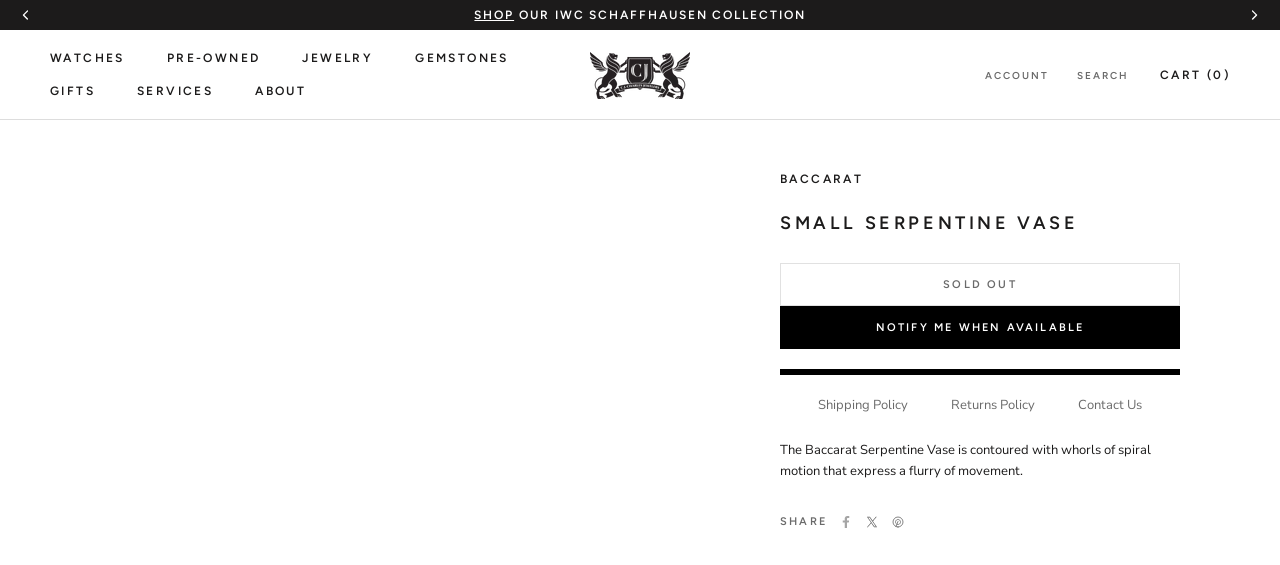

--- FILE ---
content_type: text/html; charset=utf-8
request_url: https://www.cjcharles.com/products/small-serpentine-vase
body_size: 48062
content:
<!doctype html>

<html class="no-js" lang="en">
  <head>
<script src="https://sapi.negate.io/script/jPHnMA50OQHJt6OD4pax2A==?shop=cj-charles-jewelers.myshopify.com"></script>
    <meta charset="utf-8">
    <meta http-equiv="X-UA-Compatible" content="IE=edge,chrome=1">
    <meta
      name="viewport"
      content="width=device-width, initial-scale=1.0, height=device-height, minimum-scale=1.0, maximum-scale=1.0"
    >
    <meta name="theme-color" content="">
    <meta name="google-site-verification" content="OvgCIbXtAAcNUNHJzB_Vqa923ctu6DplURmni7r7wGg" />

  <style>
      section.pdm-category-carousel {
          display: none;
      }
  </style>

    <title>
      Small Serpentine Vase
      
      
       &ndash; CJ Charles Jewelers
    </title>
      

  

  
    
  
    
  
    
  
    
  
    
  
    
  
    
  
    
  
    
  
    
  
    
  
    
  
    
  
    
  
    
  
    
  
    
  
    
  
    
  
    
  

<meta name="description" content="The Baccarat Serpentine Vase is contoured with whorls of spiral motion that express a flurry of movement.">
  <link rel="canonical" href="https://www.cjcharles.com/products/small-serpentine-vase">


  <!-- swiper js -->
  <link rel="stylesheet" href="https://cdn.jsdelivr.net/npm/swiper@12/swiper-bundle.min.css"/><link rel="shortcut icon" href="//www.cjcharles.com/cdn/shop/files/CJ_LOGO-FAVICON2_1_96x.png?v=1737894949" type="image/png"><meta property="og:type" content="product">
  <meta property="og:title" content="Small Serpentine Vase"><meta property="og:image" content="http://www.cjcharles.com/cdn/shop/products/1791405.jpeg?v=1676633900">
    <meta property="og:image:secure_url" content="https://www.cjcharles.com/cdn/shop/products/1791405.jpeg?v=1676633900">
    <meta property="og:image:width" content="731">
    <meta property="og:image:height" content="1000"><meta property="product:price:amount" content="0.00">
  <meta property="product:price:currency" content="USD"><meta property="og:description" content="The Baccarat Serpentine Vase is contoured with whorls of spiral motion that express a flurry of movement."><meta property="og:url" content="https://www.cjcharles.com/products/small-serpentine-vase">
<meta property="og:site_name" content="CJ Charles Jewelers"><meta name="twitter:card" content="summary"><meta name="twitter:title" content="Small Serpentine Vase">
  <meta name="twitter:description" content="The Baccarat Serpentine Vase is contoured with whorls of spiral motion that express a flurry of movement.">
  <meta name="twitter:image" content="https://www.cjcharles.com/cdn/shop/products/1791405_600x600_crop_center.jpeg?v=1676633900"><script type="text/javascript">const observer = new MutationObserver(e => { e.forEach(({ addedNodes: e }) => { e.forEach(e => { 1 === e.nodeType && "SCRIPT" === e.tagName && (e.innerHTML.includes("asyncLoad") && (e.innerHTML = e.innerHTML.replace("if(window.attachEvent)", "document.addEventListener('asyncLazyLoad',function(event){asyncLoad();});if(window.attachEvent)").replaceAll(", asyncLoad", ", function(){}")), e.innerHTML.includes("PreviewBarInjector") && (e.innerHTML = e.innerHTML.replace("DOMContentLoaded", "asyncLazyLoad")), (e.className == 'analytics') && (e.type = 'text/lazyload'),(e.src.includes("assets/storefront/features")||e.src.includes("assets/shopify_pay")||e.src.includes("connect.facebook.net"))&&(e.setAttribute("data-src", e.src), e.removeAttribute("src")))})})});observer.observe(document.documentElement,{childList:!0,subtree:!0})</script>
<script src="//cdn.shopify.com/s/files/1/0644/2975/2553/t/2/assets/option_select.js" type="text/javascript"></script>
<script src="//cdn.shopify.com/s/files/1/0644/2975/2553/t/2/assets/globo_cart_mobile.js" type="text/javascript"></script>

    <style>
  @font-face {
  font-family: Figtree;
  font-weight: 600;
  font-style: normal;
  font-display: fallback;
  src: url("//www.cjcharles.com/cdn/fonts/figtree/figtree_n6.9d1ea52bb49a0a86cfd1b0383d00f83d3fcc14de.woff2") format("woff2"),
       url("//www.cjcharles.com/cdn/fonts/figtree/figtree_n6.f0fcdea525a0e47b2ae4ab645832a8e8a96d31d3.woff") format("woff");
}

  @font-face {
  font-family: "Nunito Sans";
  font-weight: 400;
  font-style: normal;
  font-display: fallback;
  src: url("//www.cjcharles.com/cdn/fonts/nunito_sans/nunitosans_n4.0276fe080df0ca4e6a22d9cb55aed3ed5ba6b1da.woff2") format("woff2"),
       url("//www.cjcharles.com/cdn/fonts/nunito_sans/nunitosans_n4.b4964bee2f5e7fd9c3826447e73afe2baad607b7.woff") format("woff");
}


  @font-face {
  font-family: "Nunito Sans";
  font-weight: 700;
  font-style: normal;
  font-display: fallback;
  src: url("//www.cjcharles.com/cdn/fonts/nunito_sans/nunitosans_n7.25d963ed46da26098ebeab731e90d8802d989fa5.woff2") format("woff2"),
       url("//www.cjcharles.com/cdn/fonts/nunito_sans/nunitosans_n7.d32e3219b3d2ec82285d3027bd673efc61a996c8.woff") format("woff");
}

  @font-face {
  font-family: "Nunito Sans";
  font-weight: 400;
  font-style: italic;
  font-display: fallback;
  src: url("//www.cjcharles.com/cdn/fonts/nunito_sans/nunitosans_i4.6e408730afac1484cf297c30b0e67c86d17fc586.woff2") format("woff2"),
       url("//www.cjcharles.com/cdn/fonts/nunito_sans/nunitosans_i4.c9b6dcbfa43622b39a5990002775a8381942ae38.woff") format("woff");
}

  @font-face {
  font-family: "Nunito Sans";
  font-weight: 700;
  font-style: italic;
  font-display: fallback;
  src: url("//www.cjcharles.com/cdn/fonts/nunito_sans/nunitosans_i7.8c1124729eec046a321e2424b2acf328c2c12139.woff2") format("woff2"),
       url("//www.cjcharles.com/cdn/fonts/nunito_sans/nunitosans_i7.af4cda04357273e0996d21184432bcb14651a64d.woff") format("woff");
}


  :root {
    --heading-font-family : Figtree, sans-serif;
    --heading-font-weight : 600;
    --heading-font-style  : normal;

    --text-font-family : "Nunito Sans", sans-serif;
    --text-font-weight : 400;
    --text-font-style  : normal;

    --base-text-font-size   : 13px;
    --default-text-font-size: 14px;--background          : #ffffff;
    --background-rgb      : 255, 255, 255;
    --light-background    : #ffffff;
    --light-background-rgb: 255, 255, 255;
    --heading-color       : #1c1b1b;
    --text-color          : #1c1b1b;
    --text-color-rgb      : 28, 27, 27;
    --text-color-light    : #6a6a6a;
    --text-color-light-rgb: 106, 106, 106;
    --link-color          : #6a6a6a;
    --link-color-rgb      : 106, 106, 106;
    --border-color        : #dddddd;
    --border-color-rgb    : 221, 221, 221;

    --button-background    : #000000;
    --button-background-rgb: 0, 0, 0;
    --button-text-color    : #ffffff;

    --header-background       : #ffffff;
    --header-heading-color    : #1c1b1b;
    --header-light-text-color : #6a6a6a;
    --header-border-color     : #dddddd;

    --footer-background    : #ffffff;
    --footer-text-color    : #6a6a6a;
    --footer-heading-color : #1c1b1b;
    --footer-border-color  : #e9e9e9;

    --navigation-background      : #1c1b1b;
    --navigation-background-rgb  : 28, 27, 27;
    --navigation-text-color      : #ffffff;
    --navigation-text-color-light: rgba(255, 255, 255, 0.5);
    --navigation-border-color    : rgba(255, 255, 255, 0.25);

    --newsletter-popup-background     : #000000;
    --newsletter-popup-text-color     : #ffffff;
    --newsletter-popup-text-color-rgb : 255, 255, 255;

    --secondary-elements-background       : #1c1b1b;
    --secondary-elements-background-rgb   : 255, 255, 255;
    --secondary-elements-text-color       : #ffffff;
    --secondary-elements-text-color-light : rgba(255, 255, 255, 0.5);
    --secondary-elements-border-color     : rgba(255, 255, 255, 0.25);

    --product-sale-price-color    : #f94c43;
    --product-sale-price-color-rgb: 249, 76, 67;

    /* Products */

    --horizontal-spacing-four-products-per-row: 20px;
        --horizontal-spacing-two-products-per-row : 20px;

    --vertical-spacing-four-products-per-row: 40px;
        --vertical-spacing-two-products-per-row : 50px;

    /* Animation */
    --drawer-transition-timing: cubic-bezier(0.645, 0.045, 0.355, 1);
    --header-base-height: 80px; /* We set a default for browsers that do not support CSS variables */

    /* Cursors */
    --cursor-zoom-in-svg    : url(//www.cjcharles.com/cdn/shop/t/70/assets/cursor-zoom-in.svg?v=170532930330058140181758317543);
    --cursor-zoom-in-2x-svg : url(//www.cjcharles.com/cdn/shop/t/70/assets/cursor-zoom-in-2x.svg?v=56685658183649387561758317543);
  }
</style>

<script>
  // IE11 does not have support for CSS variables, so we have to polyfill them
  if (!(((window || {}).CSS || {}).supports && window.CSS.supports('(--a: 0)'))) {
    const script = document.createElement('script');
    script.type = 'text/javascript';
    script.src = 'https://cdn.jsdelivr.net/npm/css-vars-ponyfill@2';
    script.onload = function() {
      cssVars({});
    };

    document.getElementsByTagName('head')[0].appendChild(script);
  }
</script>
        <script type="text/javascript">
         window.__lo_site_id = 329617;

      (function() {
      	var wa = document.createElement('script'); wa.type = 'text/javascript'; wa.async = true;
      	wa.src = 'https://d10lpsik1i8c69.cloudfront.net/w.js';
      	var s = document.getElementsByTagName('script')[0]; s.parentNode.insertBefore(wa, s);
        })();
    </script>
    <!-- OLD Google Tag Manager -->
    
    <!-- NEW Google Tag Manager -->
<script>(function(w,d,s,l,i){w[l]=w[l]||[];w[l].push({'gtm.start':
new Date().getTime(),event:'gtm.js'});var f=d.getElementsByTagName(s)[0],
j=d.createElement(s),dl=l!='dataLayer'?'&l='+l:'';j.async=true;j.src=
'https://www.googletagmanager.com/gtm.js?id='+i+dl;f.parentNode.insertBefore(j,f);
})(window,document,'script','dataLayer','GTM-KB72S75S');</script>
<!-- End Google Tag Manager -->
    <script>window.performance && window.performance.mark && window.performance.mark('shopify.content_for_header.start');</script><meta name="google-site-verification" content="tp7qOpLJNAiSIMHxOpMgFP_78_MF0NBEVy7vKHABjc8">
<meta id="shopify-digital-wallet" name="shopify-digital-wallet" content="/7312093/digital_wallets/dialog">
<link rel="alternate" type="application/json+oembed" href="https://www.cjcharles.com/products/small-serpentine-vase.oembed">
<script async="async" src="/checkouts/internal/preloads.js?locale=en-US"></script>
<script id="shopify-features" type="application/json">{"accessToken":"b929e8811a719bd924be812e2a238934","betas":["rich-media-storefront-analytics"],"domain":"www.cjcharles.com","predictiveSearch":true,"shopId":7312093,"locale":"en"}</script>
<script>var Shopify = Shopify || {};
Shopify.shop = "cj-charles-jewelers.myshopify.com";
Shopify.locale = "en";
Shopify.currency = {"active":"USD","rate":"1.0"};
Shopify.country = "US";
Shopify.theme = {"name":"PDM | Main theme","id":135485980806,"schema_name":"Prestige","schema_version":"4.9.2","theme_store_id":null,"role":"main"};
Shopify.theme.handle = "null";
Shopify.theme.style = {"id":null,"handle":null};
Shopify.cdnHost = "www.cjcharles.com/cdn";
Shopify.routes = Shopify.routes || {};
Shopify.routes.root = "/";</script>
<script type="module">!function(o){(o.Shopify=o.Shopify||{}).modules=!0}(window);</script>
<script>!function(o){function n(){var o=[];function n(){o.push(Array.prototype.slice.apply(arguments))}return n.q=o,n}var t=o.Shopify=o.Shopify||{};t.loadFeatures=n(),t.autoloadFeatures=n()}(window);</script>
<script id="shop-js-analytics" type="application/json">{"pageType":"product"}</script>
<script defer="defer" async type="module" src="//www.cjcharles.com/cdn/shopifycloud/shop-js/modules/v2/client.init-shop-cart-sync_BdyHc3Nr.en.esm.js"></script>
<script defer="defer" async type="module" src="//www.cjcharles.com/cdn/shopifycloud/shop-js/modules/v2/chunk.common_Daul8nwZ.esm.js"></script>
<script type="module">
  await import("//www.cjcharles.com/cdn/shopifycloud/shop-js/modules/v2/client.init-shop-cart-sync_BdyHc3Nr.en.esm.js");
await import("//www.cjcharles.com/cdn/shopifycloud/shop-js/modules/v2/chunk.common_Daul8nwZ.esm.js");

  window.Shopify.SignInWithShop?.initShopCartSync?.({"fedCMEnabled":true,"windoidEnabled":true});

</script>
<script>(function() {
  var isLoaded = false;
  function asyncLoad() {
    if (isLoaded) return;
    isLoaded = true;
    var urls = ["https:\/\/www.improvedcontactform.com\/icf.js?shop=cj-charles-jewelers.myshopify.com","https:\/\/app.testimonialhub.com\/shopifyapp\/showsrstemplate.js?shop=cj-charles-jewelers.myshopify.com","https:\/\/bingshoppingtool-t2app-prod.trafficmanager.net\/uet\/tracking_script?shop=cj-charles-jewelers.myshopify.com","https:\/\/cdn-scripts.signifyd.com\/shopify\/script-tag.js?shop=cj-charles-jewelers.myshopify.com","https:\/\/cdn.shopify.com\/s\/files\/1\/0731\/2093\/t\/42\/assets\/affirmShopify.js?v=1609362941\u0026shop=cj-charles-jewelers.myshopify.com","https:\/\/d23dclunsivw3h.cloudfront.net\/redirect-app.js?shop=cj-charles-jewelers.myshopify.com","https:\/\/cdn.recovermycart.com\/scripts\/CartJS_v2.min.js?shop=cj-charles-jewelers.myshopify.com\u0026shop=cj-charles-jewelers.myshopify.com","\/\/cdn.secomapp.com\/promotionpopup\/cdn\/allshops\/cj-charles-jewelers\/1658351335.js?shop=cj-charles-jewelers.myshopify.com","https:\/\/cdn.nfcube.com\/instafeed-1f00767f13fd3d3786393477c6ec1f94.js?shop=cj-charles-jewelers.myshopify.com","https:\/\/dyuszqdfuyvqq.cloudfront.net\/packs\/mf_embed_v8.js?mf_token=52407ff9-84e0-45f9-9475-15ad7a4ea45c\u0026shop=cj-charles-jewelers.myshopify.com"];
    for (var i = 0; i < urls.length; i++) {
      var s = document.createElement('script');
      s.type = 'text/javascript';
      s.async = true;
      s.src = urls[i];
      var x = document.getElementsByTagName('script')[0];
      x.parentNode.insertBefore(s, x);
    }
  };
  if(window.attachEvent) {
    window.attachEvent('onload', asyncLoad);
  } else {
    window.addEventListener('load', asyncLoad, false);
  }
})();</script>
<script id="__st">var __st={"a":7312093,"offset":-28800,"reqid":"339d51cf-bd64-43a2-836d-32a787832b8e-1768977292","pageurl":"www.cjcharles.com\/products\/small-serpentine-vase","u":"8834f1de3036","p":"product","rtyp":"product","rid":464716465};</script>
<script>window.ShopifyPaypalV4VisibilityTracking = true;</script>
<script id="captcha-bootstrap">!function(){'use strict';const t='contact',e='account',n='new_comment',o=[[t,t],['blogs',n],['comments',n],[t,'customer']],c=[[e,'customer_login'],[e,'guest_login'],[e,'recover_customer_password'],[e,'create_customer']],r=t=>t.map((([t,e])=>`form[action*='/${t}']:not([data-nocaptcha='true']) input[name='form_type'][value='${e}']`)).join(','),a=t=>()=>t?[...document.querySelectorAll(t)].map((t=>t.form)):[];function s(){const t=[...o],e=r(t);return a(e)}const i='password',u='form_key',d=['recaptcha-v3-token','g-recaptcha-response','h-captcha-response',i],f=()=>{try{return window.sessionStorage}catch{return}},m='__shopify_v',_=t=>t.elements[u];function p(t,e,n=!1){try{const o=window.sessionStorage,c=JSON.parse(o.getItem(e)),{data:r}=function(t){const{data:e,action:n}=t;return t[m]||n?{data:e,action:n}:{data:t,action:n}}(c);for(const[e,n]of Object.entries(r))t.elements[e]&&(t.elements[e].value=n);n&&o.removeItem(e)}catch(o){console.error('form repopulation failed',{error:o})}}const l='form_type',E='cptcha';function T(t){t.dataset[E]=!0}const w=window,h=w.document,L='Shopify',v='ce_forms',y='captcha';let A=!1;((t,e)=>{const n=(g='f06e6c50-85a8-45c8-87d0-21a2b65856fe',I='https://cdn.shopify.com/shopifycloud/storefront-forms-hcaptcha/ce_storefront_forms_captcha_hcaptcha.v1.5.2.iife.js',D={infoText:'Protected by hCaptcha',privacyText:'Privacy',termsText:'Terms'},(t,e,n)=>{const o=w[L][v],c=o.bindForm;if(c)return c(t,g,e,D).then(n);var r;o.q.push([[t,g,e,D],n]),r=I,A||(h.body.append(Object.assign(h.createElement('script'),{id:'captcha-provider',async:!0,src:r})),A=!0)});var g,I,D;w[L]=w[L]||{},w[L][v]=w[L][v]||{},w[L][v].q=[],w[L][y]=w[L][y]||{},w[L][y].protect=function(t,e){n(t,void 0,e),T(t)},Object.freeze(w[L][y]),function(t,e,n,w,h,L){const[v,y,A,g]=function(t,e,n){const i=e?o:[],u=t?c:[],d=[...i,...u],f=r(d),m=r(i),_=r(d.filter((([t,e])=>n.includes(e))));return[a(f),a(m),a(_),s()]}(w,h,L),I=t=>{const e=t.target;return e instanceof HTMLFormElement?e:e&&e.form},D=t=>v().includes(t);t.addEventListener('submit',(t=>{const e=I(t);if(!e)return;const n=D(e)&&!e.dataset.hcaptchaBound&&!e.dataset.recaptchaBound,o=_(e),c=g().includes(e)&&(!o||!o.value);(n||c)&&t.preventDefault(),c&&!n&&(function(t){try{if(!f())return;!function(t){const e=f();if(!e)return;const n=_(t);if(!n)return;const o=n.value;o&&e.removeItem(o)}(t);const e=Array.from(Array(32),(()=>Math.random().toString(36)[2])).join('');!function(t,e){_(t)||t.append(Object.assign(document.createElement('input'),{type:'hidden',name:u})),t.elements[u].value=e}(t,e),function(t,e){const n=f();if(!n)return;const o=[...t.querySelectorAll(`input[type='${i}']`)].map((({name:t})=>t)),c=[...d,...o],r={};for(const[a,s]of new FormData(t).entries())c.includes(a)||(r[a]=s);n.setItem(e,JSON.stringify({[m]:1,action:t.action,data:r}))}(t,e)}catch(e){console.error('failed to persist form',e)}}(e),e.submit())}));const S=(t,e)=>{t&&!t.dataset[E]&&(n(t,e.some((e=>e===t))),T(t))};for(const o of['focusin','change'])t.addEventListener(o,(t=>{const e=I(t);D(e)&&S(e,y())}));const B=e.get('form_key'),M=e.get(l),P=B&&M;t.addEventListener('DOMContentLoaded',(()=>{const t=y();if(P)for(const e of t)e.elements[l].value===M&&p(e,B);[...new Set([...A(),...v().filter((t=>'true'===t.dataset.shopifyCaptcha))])].forEach((e=>S(e,t)))}))}(h,new URLSearchParams(w.location.search),n,t,e,['guest_login'])})(!0,!0)}();</script>
<script integrity="sha256-4kQ18oKyAcykRKYeNunJcIwy7WH5gtpwJnB7kiuLZ1E=" data-source-attribution="shopify.loadfeatures" defer="defer" src="//www.cjcharles.com/cdn/shopifycloud/storefront/assets/storefront/load_feature-a0a9edcb.js" crossorigin="anonymous"></script>
<script data-source-attribution="shopify.dynamic_checkout.dynamic.init">var Shopify=Shopify||{};Shopify.PaymentButton=Shopify.PaymentButton||{isStorefrontPortableWallets:!0,init:function(){window.Shopify.PaymentButton.init=function(){};var t=document.createElement("script");t.src="https://www.cjcharles.com/cdn/shopifycloud/portable-wallets/latest/portable-wallets.en.js",t.type="module",document.head.appendChild(t)}};
</script>
<script data-source-attribution="shopify.dynamic_checkout.buyer_consent">
  function portableWalletsHideBuyerConsent(e){var t=document.getElementById("shopify-buyer-consent"),n=document.getElementById("shopify-subscription-policy-button");t&&n&&(t.classList.add("hidden"),t.setAttribute("aria-hidden","true"),n.removeEventListener("click",e))}function portableWalletsShowBuyerConsent(e){var t=document.getElementById("shopify-buyer-consent"),n=document.getElementById("shopify-subscription-policy-button");t&&n&&(t.classList.remove("hidden"),t.removeAttribute("aria-hidden"),n.addEventListener("click",e))}window.Shopify?.PaymentButton&&(window.Shopify.PaymentButton.hideBuyerConsent=portableWalletsHideBuyerConsent,window.Shopify.PaymentButton.showBuyerConsent=portableWalletsShowBuyerConsent);
</script>
<script data-source-attribution="shopify.dynamic_checkout.cart.bootstrap">document.addEventListener("DOMContentLoaded",(function(){function t(){return document.querySelector("shopify-accelerated-checkout-cart, shopify-accelerated-checkout")}if(t())Shopify.PaymentButton.init();else{new MutationObserver((function(e,n){t()&&(Shopify.PaymentButton.init(),n.disconnect())})).observe(document.body,{childList:!0,subtree:!0})}}));
</script>
<link id="shopify-accelerated-checkout-styles" rel="stylesheet" media="screen" href="https://www.cjcharles.com/cdn/shopifycloud/portable-wallets/latest/accelerated-checkout-backwards-compat.css" crossorigin="anonymous">
<style id="shopify-accelerated-checkout-cart">
        #shopify-buyer-consent {
  margin-top: 1em;
  display: inline-block;
  width: 100%;
}

#shopify-buyer-consent.hidden {
  display: none;
}

#shopify-subscription-policy-button {
  background: none;
  border: none;
  padding: 0;
  text-decoration: underline;
  font-size: inherit;
  cursor: pointer;
}

#shopify-subscription-policy-button::before {
  box-shadow: none;
}

      </style>

<script>window.performance && window.performance.mark && window.performance.mark('shopify.content_for_header.end');</script> 
 <script src="//www.cjcharles.com/cdn/shop/t/70/assets/servicify-asset.js?v=9391740801321792721758317544" type="text/javascript"></script>

    

    <link rel="stylesheet" href="//www.cjcharles.com/cdn/shop/t/70/assets/theme.css?v=87803164646895114161767028328">

    

    <script
      src="https://code.jquery.com/jquery-3.4.1.js"
      integrity="sha256-WpOohJOqMqqyKL9FccASB9O0KwACQJpFTUBLTYOVvVU="
      crossorigin="anonymous"
    ></script>

    <script>
      // This allows to expose several variables to the global scope, to be used in scripts
      window.theme = {
        pageType: "product",
        moneyFormat: "\u003cspan class=money\u003e${{amount}}\u003c\/span\u003e",
        moneyWithCurrencyFormat: "\u003cspan class=money\u003e${{amount}}\u003c\/span\u003e",
        productImageSize: "square",
        searchMode: "product,article",
        showPageTransition: false,
        showElementStaggering: true,
        showImageZooming: true
      };

      window.routes = {
        rootUrl: "\/",
        cartUrl: "\/cart",
        cartAddUrl: "\/cart\/add",
        cartChangeUrl: "\/cart\/change",
        searchUrl: "\/search",
        productRecommendationsUrl: "\/recommendations\/products"
      };

      window.languages = {
        cartAddNote: "Add Order Note",
        cartEditNote: "Edit Order Note",
        productImageLoadingError: "This image could not be loaded. Please try to reload the page.",
        productFormAddToCart: "Add to cart",
        productFormUnavailable: "Unavailable",
        productFormSoldOut: "Sold Out",
        shippingEstimatorOneResult: "1 option available:",
        shippingEstimatorMoreResults: "{{count}} options available:",
        shippingEstimatorNoResults: "No shipping could be found"
      };

      window.lazySizesConfig = {
        loadHidden: false,
        hFac: 0.5,
        expFactor: 2,
        ricTimeout: 150,
        lazyClass: 'Image--lazyLoad',
        loadingClass: 'Image--lazyLoading',
        loadedClass: 'Image--lazyLoaded'
      };

      document.documentElement.className = document.documentElement.className.replace('no-js', 'js');
      document.documentElement.style.setProperty('--window-height', window.innerHeight + 'px');

      // We do a quick detection of some features (we could use Modernizr but for so little...)
      (function() {
        document.documentElement.className += ((window.CSS && window.CSS.supports('(position: sticky) or (position: -webkit-sticky)')) ? ' supports-sticky' : ' no-supports-sticky');
        document.documentElement.className += (window.matchMedia('(-moz-touch-enabled: 1), (hover: none)')).matches ? ' no-supports-hover' : ' supports-hover';
      }());
    </script>

    <script src="//www.cjcharles.com/cdn/shop/t/70/assets/vendors.min.js?v=160990318235677751601758317539"></script>
    
    <!-- <script src="https://cdn.jsdelivr.net/npm/js-cookie@rc/dist/js.cookie.min.js"></script> -->
    <!-- <script src="https://kit.fontawesome.com/848ae23b55.js" crossorigin="anonymous"></script> -->
    <!-- <script src="//www.cjcharles.com/cdn/shop/t/70/assets/lazysizes.min.js?v=174358363404432586981758317544" async></script> --><script
      src="https://cdnjs.cloudflare.com/polyfill/v3/polyfill.min.js?version=4.8.0&features=Element.prototype.closest%2Cfetch%2CElement.prototype.remove%2CElement.prototype.classList%2CArray.prototype.includes%2CArray.prototype.fill%2CObject.assign%2CCustomEvent%2CIntersectionObserver%2CIntersectionObserverEntry%2CURL"
      defer
    ></script>
    <!-- <script src="//www.cjcharles.com/cdn/shop/t/70/assets/libs.min.js?v=26178543184394469741758317545" defer></script> -->
    <script src="//www.cjcharles.com/cdn/shop/t/70/assets/theme.js?v=44055698749583729711758317538" defer></script>
    <!-- <script src="//www.cjcharles.com/cdn/shop/t/70/assets/theme.min.js?v=159491087469365284761758317538" defer></script> -->
    <!-- <script src="//www.cjcharles.com/cdn/shop/t/70/assets/custom.js?v=164978929081969990021758317544" defer></script> -->

    <script>
      (function () {
        window.onpageshow = function() {
          if (window.theme.showPageTransition) {
            var pageTransition = document.querySelector('.PageTransition');

            if (pageTransition) {
              pageTransition.style.visibility = 'visible';
              pageTransition.style.opacity = '0';
            }
          }

          // When the page is loaded from the cache, we have to reload the cart content
          document.documentElement.dispatchEvent(new CustomEvent('cart:refresh', {
            bubbles: true
          }));
        };
      })();
    </script>

    
  <script type="application/ld+json">
  {
    "@context": "http://schema.org",
    "@type": "Product",
    "offers": [{
          "@type": "Offer",
          "name": "Default Title",
          "availability":"https://schema.org/OutOfStock",
          "price": 0.0,
          "priceCurrency": "USD",
          "priceValidUntil": "2026-01-30","sku": "1791405","url": "/products/small-serpentine-vase/products/small-serpentine-vase?variant=1218971441"
        }
],
    "brand": {
      "name": "Baccarat"
    },
    "name": "Small Serpentine Vase",
    "description": "The Baccarat Serpentine Vase is contoured with whorls of spiral motion that express a flurry of movement.",
    "category": "Giftware",
    "url": "/products/small-serpentine-vase/products/small-serpentine-vase",
    "sku": "1791405",
    "image": {
      "@type": "ImageObject",
      "url": "https://www.cjcharles.com/cdn/shop/products/1791405_1024x.jpeg?v=1676633900",
      "image": "https://www.cjcharles.com/cdn/shop/products/1791405_1024x.jpeg?v=1676633900",
      "name": "Small Serpentine Vase",
      "width": "1024",
      "height": "1024"
    }
  }
  </script>



  <script type="application/ld+json">
  {
    "@context": "http://schema.org",
    "@type": "BreadcrumbList",
  "itemListElement": [{
      "@type": "ListItem",
      "position": 1,
      "name": "Translation missing: en.general.breadcrumb.home",
      "item": "https://www.cjcharles.com"
    },{
          "@type": "ListItem",
          "position": 2,
          "name": "Small Serpentine Vase",
          "item": "https://www.cjcharles.com/products/small-serpentine-vase"
        }]
  }
  </script>


    <meta name="google-site-verification" content="EayK9Wj82tf-izU9ollec5_LkeOJ-QZNhX0P8qraYUE">

    
<!-- Global site tag (gtag.js) - Google Ads: 1033338476 -->
<script async src="https://www.googletagmanager.com/gtag/js?id=AW-1033338476"></script>
<script>
window.dataLayer = window.dataLayer || [];
function gtag(){dataLayer.push(arguments);}
gtag('js', new Date());
gtag('config', 'AW-1033338476');
</script>

<script>
function gtag_report_conversion(url, type) {
    var callback = function () {
        if (typeof(url) != 'undefined') {
        window.location = url;
        }
    };

    // contactform or newsletter
    // Event snippet for Contact Us conversion page In your html page, add the snippet and call gtag_report_conversion when someone clicks on the chosen link or button.
    var sendTo = "AW-1033338476/wqM5CIbos-0BEOz83ewD";
    if( type == "newsletter" ) {
    // Event snippet for Newsletter Sign Up conversion page In your html page, add the snippet and call gtag_report_conversion when someone clicks on the chosen link or button.
    sendTo = "AW-1033338476/YT9pCOm7xO0BEOz83ewD";
    }

    gtag('event', 'conversion', {
        'send_to': sendTo,
        'event_callback': callback
    });
    
    return false;
}
  
document.addEventListener('submit', event => {
    var conversionType = event.target.getAttribute('data-form');
    conversionType && gtag_report_conversion && gtag_report_conversion(undefined, conversionType);
});
</script>


    <!-- if homepage -->

<!-- endif -->

<!-- if contact page -->

<!-- end contact page -->

<!--OnlineStore Schema-->

<script type="application/ld+json">
{
  "@context": "https://schema.org",
  "@type": "OnlineStore",
  "name": "CJ Charles Luxury Watch and Jewelry Store
",
  "description": "CJ Charles is the premier men’s and women’s luxury watch + jewelry store in the San Diego, La Jolla, and UTC area.",
  "image": "https://www.cjcharles.com/cdn/shop/files/Bands_370x230@2x.jpg?v=1660932164",
  "logo": "https://www.cjcharles.com/cdn/shop/files/wawawa_100x@2x.png?v=1614317698",
  "parentOrganization": {
    "@type": "OnlineBusiness",
    "name": "CJ Charles Jewelers",
    "url": "https://www.cjcharles.com/"
  },
  "address": {
    "@type": "PostalAddress",
    "addressCountry": "United States",
    "addressLocality": "San Diego"
  },
  "aggregateRating": {
    "@type": "AggregateRating",
    "ratingCount": 51,
    "ratingValue": 5
    },
  "foundingDate": "1986-01-01"
}
</script>

<!--End OnlineStore Schema-->

    <link rel="stylesheet" href="//www.cjcharles.com/cdn/shop/t/70/assets/sca-pp.css?v=26248894406678077071758317544">
 <script>
  
	SCAPPLive = {};
  
  SCAPPShop = {};
    
  </script>
<script src="//www.cjcharles.com/cdn/shop/t/70/assets/sca-pp-initial.js?v=166821268589598230471758317544" type="text/javascript"></script>
  

    


    <script type="text/javascript" src="https://www.bugherd.com/sidebarv2.js?apikey=oeojygrrvvcxyowxuvyjgq" async="true"></script>

    <script type="text/javascript">
    (function(c,l,a,r,i,t,y){
        c[a]=c[a]||function(){(c[a].q=c[a].q||[]).push(arguments)};
        t=l.createElement(r);t.async=1;t.src="https://www.clarity.ms/tag/"+i;
        y=l.getElementsByTagName(r)[0];y.parentNode.insertBefore(t,y);
    })(window, document, "clarity", "script", "prfoittmc2");
</script>

    <script>
    function getUTMParameter(name) {
        let urlParams = new URLSearchParams(window.location.search);
        return urlParams.get(name) || "";
    }

    function storeUTMParameters() {
        const utmParams = ["utm_source", "utm_medium", "utm_campaign", "utm_term", "utm_content"];
        let utmFound = false;

        utmParams.forEach(param => {
            let value = getUTMParameter(param);
            if (value) {
                localStorage.setItem(param, value);
                utmFound = true;
            }
        });

        // Mark the session if it's the first page visit
        if (utmFound) {
            localStorage.setItem("utm_first_page", window.location.href);
        }
    }

    function getStoredUTM(param) {
        return localStorage.getItem(param) || "";
    }

    function populateUTMFields() {
        const utmParams = ["utm_source", "utm_medium", "utm_campaign", "utm_term", "utm_content"];

        utmParams.forEach(param => {
            let field = document.querySelector(`input[name="UTM ${param.replace("utm_", "").charAt(0).toUpperCase() + param.slice(5)}"]`);
            if (field) {
                let value = getUTMParameter(param) || getStoredUTM(param);
                field.value = value;
            }
        });
    }

    document.addEventListener("DOMContentLoaded", function() {
        storeUTMParameters(); // Store UTM on first visit
        populateUTMFields(); // Populate form fields from stored UTMs
    });
</script>

  <script async  
    data-api-host="https://cro-lab.novapower.io:3100"  
    data-client-key="sdk-ezx3peVWEjtL8kkV"  
    src="https://cdn.jsdelivr.net/npm/@growthbook/growthbook/dist/bundles/auto.min.js">
  </script>

  <script type="text/javascript">
    (function(c, l, a, r, i, t, y) {
      c[a] = c[a] || function() {
        (c[a].q = c[a].q || []).push(arguments);
      };
      t = l.createElement(r);
      t.async = 1;
      t.src = "https://www.clarity.ms/tag/" + i;
      y = l.getElementsByTagName(r)[0];
      y.parentNode.insertBefore(t, y);
    })(window, document, "clarity", "script", "td8iatsjdt");
  </script>

  

  <link href="//www.cjcharles.com/cdn/shop/t/70/assets/custom.css?v=14782469716712986051768427320" rel="stylesheet" type="text/css" media="all" />

  <!-- BEGIN app block: shopify://apps/blockify-fraud-filter/blocks/app_embed/2e3e0ba5-0e70-447a-9ec5-3bf76b5ef12e --> 
 
 
    <script>
        window.blockifyShopIdentifier = "cj-charles-jewelers.myshopify.com";
        window.ipBlockerMetafields = "{\"showOverlayByPass\":false,\"disableSpyExtensions\":false,\"blockUnknownBots\":false,\"activeApp\":true,\"blockByMetafield\":true,\"visitorAnalytic\":true,\"showWatermark\":true,\"token\":\"eyJhbGciOiJIUzI1NiIsInR5cCI6IkpXVCJ9.eyJpZGVudGlmaWVySWQiOiJjai1jaGFybGVzLWpld2VsZXJzLm15c2hvcGlmeS5jb20iLCJpYXQiOjE3MzM3NDgwNTd9.5a0DjYGZY53aZ8d66xNEKUqscdKf75xBqAzt5h9qcho\"}";
        window.blockifyRules = "{\"whitelist\":[],\"blacklist\":[{\"id\":301837,\"type\":\"1\",\"ipAddress\":\"2600:6c5e:59f0:1730:9992:48f6:cd41:5725\",\"criteria\":\"1\",\"priority\":\"1\"},{\"id\":301839,\"type\":\"1\",\"ipAddress\":\"68.230.25.83\",\"criteria\":\"1\",\"priority\":\"1\"},{\"id\":301840,\"type\":\"1\",\"ipAddress\":\"38.255.57.216\",\"criteria\":\"1\",\"priority\":\"1\"},{\"id\":301862,\"type\":\"1\",\"ipAddress\":\"140.141.170.11\",\"criteria\":\"1\",\"priority\":\"1\"}]}";
        window.ipblockerBlockTemplate = "{\"customCss\":\"#blockify---container{--bg-blockify: #fff;position:relative}#blockify---container::after{content:'';position:absolute;inset:0;background-repeat:no-repeat !important;background-size:cover !important;background:var(--bg-blockify);z-index:0}#blockify---container #blockify---container__inner{display:flex;flex-direction:column;align-items:center;position:relative;z-index:1}#blockify---container #blockify---container__inner #blockify-block-content{display:flex;flex-direction:column;align-items:center;text-align:center}#blockify---container #blockify---container__inner #blockify-block-content #blockify-block-superTitle{display:none !important}#blockify---container #blockify---container__inner #blockify-block-content #blockify-block-title{font-size:313%;font-weight:bold;margin-top:1em}@media only screen and (min-width: 768px) and (max-width: 1199px){#blockify---container #blockify---container__inner #blockify-block-content #blockify-block-title{font-size:188%}}@media only screen and (max-width: 767px){#blockify---container #blockify---container__inner #blockify-block-content #blockify-block-title{font-size:107%}}#blockify---container #blockify---container__inner #blockify-block-content #blockify-block-description{font-size:125%;margin:1.5em;line-height:1.5}@media only screen and (min-width: 768px) and (max-width: 1199px){#blockify---container #blockify---container__inner #blockify-block-content #blockify-block-description{font-size:88%}}@media only screen and (max-width: 767px){#blockify---container #blockify---container__inner #blockify-block-content #blockify-block-description{font-size:107%}}#blockify---container #blockify---container__inner #blockify-block-content #blockify-block-description #blockify-block-text-blink{display:none !important}#blockify---container #blockify---container__inner #blockify-logo-block-image{position:relative;width:400px;height:auto;max-height:300px}@media only screen and (max-width: 767px){#blockify---container #blockify---container__inner #blockify-logo-block-image{width:200px}}#blockify---container #blockify---container__inner #blockify-logo-block-image::before{content:'';display:block;padding-bottom:56.2%}#blockify---container #blockify---container__inner #blockify-logo-block-image img{position:absolute;top:0;left:0;width:100%;height:100%;object-fit:contain}\\n\",\"logoImage\":{\"active\":true,\"value\":\"https:\/\/storage.synctrack.io\/megamind-fraud\/assets\/default-thumbnail.png\",\"altText\":\"Red octagonal stop sign with a black hand symbol in the center, indicating a warning or prohibition\"},\"superTitle\":{\"active\":false,\"text\":\"403\",\"color\":\"#899df1\"},\"title\":{\"active\":true,\"text\":\"Access Denied\",\"color\":\"#000\"},\"description\":{\"active\":true,\"text\":\"The site owner may have set restrictions that prevent you from accessing the site. Please contact the site owner for access.\",\"color\":\"#000\"},\"background\":{\"active\":true,\"value\":\"#fff\",\"type\":\"1\",\"colorFrom\":null,\"colorTo\":null}}";

        
            window.blockifyProductCollections = [35449473,35449281,55451841];
        
    </script>
<link href="https://cdn.shopify.com/extensions/019bde6c-6f74-71a0-9e52-4539429898f4/blockify-shopify-288/assets/blockify-embed.min.js" as="script" type="text/javascript" rel="preload"><link href="https://cdn.shopify.com/extensions/019bde6c-6f74-71a0-9e52-4539429898f4/blockify-shopify-288/assets/prevent-bypass-script.min.js" as="script" type="text/javascript" rel="preload">
<script type="text/javascript">
    window.blockifyBaseUrl = 'https://fraud.blockifyapp.com/s/api';
    window.blockifyPublicUrl = 'https://fraud.blockifyapp.com/s/api/public';
    window.bucketUrl = 'https://storage.synctrack.io/megamind-fraud';
    window.storefrontApiUrl  = 'https://fraud.blockifyapp.com/p/api';
</script>
<script type="text/javascript">
  window.blockifyChecking = true;
</script>
<script id="blockifyScriptByPass" type="text/javascript" src=https://cdn.shopify.com/extensions/019bde6c-6f74-71a0-9e52-4539429898f4/blockify-shopify-288/assets/prevent-bypass-script.min.js async></script>
<script id="blockifyScriptTag" type="text/javascript" src=https://cdn.shopify.com/extensions/019bde6c-6f74-71a0-9e52-4539429898f4/blockify-shopify-288/assets/blockify-embed.min.js async></script>


<!-- END app block --><!-- BEGIN app block: shopify://apps/klaviyo-email-marketing-sms/blocks/klaviyo-onsite-embed/2632fe16-c075-4321-a88b-50b567f42507 -->












  <script async src="https://static.klaviyo.com/onsite/js/J3seyu/klaviyo.js?company_id=J3seyu"></script>
  <script>!function(){if(!window.klaviyo){window._klOnsite=window._klOnsite||[];try{window.klaviyo=new Proxy({},{get:function(n,i){return"push"===i?function(){var n;(n=window._klOnsite).push.apply(n,arguments)}:function(){for(var n=arguments.length,o=new Array(n),w=0;w<n;w++)o[w]=arguments[w];var t="function"==typeof o[o.length-1]?o.pop():void 0,e=new Promise((function(n){window._klOnsite.push([i].concat(o,[function(i){t&&t(i),n(i)}]))}));return e}}})}catch(n){window.klaviyo=window.klaviyo||[],window.klaviyo.push=function(){var n;(n=window._klOnsite).push.apply(n,arguments)}}}}();</script>

  
    <script id="viewed_product">
      if (item == null) {
        var _learnq = _learnq || [];

        var MetafieldReviews = null
        var MetafieldYotpoRating = null
        var MetafieldYotpoCount = null
        var MetafieldLooxRating = null
        var MetafieldLooxCount = null
        var okendoProduct = null
        var okendoProductReviewCount = null
        var okendoProductReviewAverageValue = null
        try {
          // The following fields are used for Customer Hub recently viewed in order to add reviews.
          // This information is not part of __kla_viewed. Instead, it is part of __kla_viewed_reviewed_items
          MetafieldReviews = {};
          MetafieldYotpoRating = null
          MetafieldYotpoCount = null
          MetafieldLooxRating = null
          MetafieldLooxCount = null

          okendoProduct = null
          // If the okendo metafield is not legacy, it will error, which then requires the new json formatted data
          if (okendoProduct && 'error' in okendoProduct) {
            okendoProduct = null
          }
          okendoProductReviewCount = okendoProduct ? okendoProduct.reviewCount : null
          okendoProductReviewAverageValue = okendoProduct ? okendoProduct.reviewAverageValue : null
        } catch (error) {
          console.error('Error in Klaviyo onsite reviews tracking:', error);
        }

        var item = {
          Name: "Small Serpentine Vase",
          ProductID: 464716465,
          Categories: ["Baccarat Fine Crystal","Gifts","New Arrivals"],
          ImageURL: "https://www.cjcharles.com/cdn/shop/products/1791405_grande.jpeg?v=1676633900",
          URL: "https://www.cjcharles.com/products/small-serpentine-vase",
          Brand: "Baccarat",
          Price: "$0.00",
          Value: "0.00",
          CompareAtPrice: "$0.00"
        };
        _learnq.push(['track', 'Viewed Product', item]);
        _learnq.push(['trackViewedItem', {
          Title: item.Name,
          ItemId: item.ProductID,
          Categories: item.Categories,
          ImageUrl: item.ImageURL,
          Url: item.URL,
          Metadata: {
            Brand: item.Brand,
            Price: item.Price,
            Value: item.Value,
            CompareAtPrice: item.CompareAtPrice
          },
          metafields:{
            reviews: MetafieldReviews,
            yotpo:{
              rating: MetafieldYotpoRating,
              count: MetafieldYotpoCount,
            },
            loox:{
              rating: MetafieldLooxRating,
              count: MetafieldLooxCount,
            },
            okendo: {
              rating: okendoProductReviewAverageValue,
              count: okendoProductReviewCount,
            }
          }
        }]);
      }
    </script>
  




  <script>
    window.klaviyoReviewsProductDesignMode = false
  </script>







<!-- END app block --><script src="https://cdn.shopify.com/extensions/019bdea4-8ffa-7fb4-bef9-0c5a09d0c152/digital-appointments-414/assets/embedInit.js" type="text/javascript" defer="defer"></script>
<link href="https://cdn.shopify.com/extensions/019bdea4-8ffa-7fb4-bef9-0c5a09d0c152/digital-appointments-414/assets/style.css" rel="stylesheet" type="text/css" media="all">
<link href="https://monorail-edge.shopifysvc.com" rel="dns-prefetch">
<script>(function(){if ("sendBeacon" in navigator && "performance" in window) {try {var session_token_from_headers = performance.getEntriesByType('navigation')[0].serverTiming.find(x => x.name == '_s').description;} catch {var session_token_from_headers = undefined;}var session_cookie_matches = document.cookie.match(/_shopify_s=([^;]*)/);var session_token_from_cookie = session_cookie_matches && session_cookie_matches.length === 2 ? session_cookie_matches[1] : "";var session_token = session_token_from_headers || session_token_from_cookie || "";function handle_abandonment_event(e) {var entries = performance.getEntries().filter(function(entry) {return /monorail-edge.shopifysvc.com/.test(entry.name);});if (!window.abandonment_tracked && entries.length === 0) {window.abandonment_tracked = true;var currentMs = Date.now();var navigation_start = performance.timing.navigationStart;var payload = {shop_id: 7312093,url: window.location.href,navigation_start,duration: currentMs - navigation_start,session_token,page_type: "product"};window.navigator.sendBeacon("https://monorail-edge.shopifysvc.com/v1/produce", JSON.stringify({schema_id: "online_store_buyer_site_abandonment/1.1",payload: payload,metadata: {event_created_at_ms: currentMs,event_sent_at_ms: currentMs}}));}}window.addEventListener('pagehide', handle_abandonment_event);}}());</script>
<script id="web-pixels-manager-setup">(function e(e,d,r,n,o){if(void 0===o&&(o={}),!Boolean(null===(a=null===(i=window.Shopify)||void 0===i?void 0:i.analytics)||void 0===a?void 0:a.replayQueue)){var i,a;window.Shopify=window.Shopify||{};var t=window.Shopify;t.analytics=t.analytics||{};var s=t.analytics;s.replayQueue=[],s.publish=function(e,d,r){return s.replayQueue.push([e,d,r]),!0};try{self.performance.mark("wpm:start")}catch(e){}var l=function(){var e={modern:/Edge?\/(1{2}[4-9]|1[2-9]\d|[2-9]\d{2}|\d{4,})\.\d+(\.\d+|)|Firefox\/(1{2}[4-9]|1[2-9]\d|[2-9]\d{2}|\d{4,})\.\d+(\.\d+|)|Chrom(ium|e)\/(9{2}|\d{3,})\.\d+(\.\d+|)|(Maci|X1{2}).+ Version\/(15\.\d+|(1[6-9]|[2-9]\d|\d{3,})\.\d+)([,.]\d+|)( \(\w+\)|)( Mobile\/\w+|) Safari\/|Chrome.+OPR\/(9{2}|\d{3,})\.\d+\.\d+|(CPU[ +]OS|iPhone[ +]OS|CPU[ +]iPhone|CPU IPhone OS|CPU iPad OS)[ +]+(15[._]\d+|(1[6-9]|[2-9]\d|\d{3,})[._]\d+)([._]\d+|)|Android:?[ /-](13[3-9]|1[4-9]\d|[2-9]\d{2}|\d{4,})(\.\d+|)(\.\d+|)|Android.+Firefox\/(13[5-9]|1[4-9]\d|[2-9]\d{2}|\d{4,})\.\d+(\.\d+|)|Android.+Chrom(ium|e)\/(13[3-9]|1[4-9]\d|[2-9]\d{2}|\d{4,})\.\d+(\.\d+|)|SamsungBrowser\/([2-9]\d|\d{3,})\.\d+/,legacy:/Edge?\/(1[6-9]|[2-9]\d|\d{3,})\.\d+(\.\d+|)|Firefox\/(5[4-9]|[6-9]\d|\d{3,})\.\d+(\.\d+|)|Chrom(ium|e)\/(5[1-9]|[6-9]\d|\d{3,})\.\d+(\.\d+|)([\d.]+$|.*Safari\/(?![\d.]+ Edge\/[\d.]+$))|(Maci|X1{2}).+ Version\/(10\.\d+|(1[1-9]|[2-9]\d|\d{3,})\.\d+)([,.]\d+|)( \(\w+\)|)( Mobile\/\w+|) Safari\/|Chrome.+OPR\/(3[89]|[4-9]\d|\d{3,})\.\d+\.\d+|(CPU[ +]OS|iPhone[ +]OS|CPU[ +]iPhone|CPU IPhone OS|CPU iPad OS)[ +]+(10[._]\d+|(1[1-9]|[2-9]\d|\d{3,})[._]\d+)([._]\d+|)|Android:?[ /-](13[3-9]|1[4-9]\d|[2-9]\d{2}|\d{4,})(\.\d+|)(\.\d+|)|Mobile Safari.+OPR\/([89]\d|\d{3,})\.\d+\.\d+|Android.+Firefox\/(13[5-9]|1[4-9]\d|[2-9]\d{2}|\d{4,})\.\d+(\.\d+|)|Android.+Chrom(ium|e)\/(13[3-9]|1[4-9]\d|[2-9]\d{2}|\d{4,})\.\d+(\.\d+|)|Android.+(UC? ?Browser|UCWEB|U3)[ /]?(15\.([5-9]|\d{2,})|(1[6-9]|[2-9]\d|\d{3,})\.\d+)\.\d+|SamsungBrowser\/(5\.\d+|([6-9]|\d{2,})\.\d+)|Android.+MQ{2}Browser\/(14(\.(9|\d{2,})|)|(1[5-9]|[2-9]\d|\d{3,})(\.\d+|))(\.\d+|)|K[Aa][Ii]OS\/(3\.\d+|([4-9]|\d{2,})\.\d+)(\.\d+|)/},d=e.modern,r=e.legacy,n=navigator.userAgent;return n.match(d)?"modern":n.match(r)?"legacy":"unknown"}(),u="modern"===l?"modern":"legacy",c=(null!=n?n:{modern:"",legacy:""})[u],f=function(e){return[e.baseUrl,"/wpm","/b",e.hashVersion,"modern"===e.buildTarget?"m":"l",".js"].join("")}({baseUrl:d,hashVersion:r,buildTarget:u}),m=function(e){var d=e.version,r=e.bundleTarget,n=e.surface,o=e.pageUrl,i=e.monorailEndpoint;return{emit:function(e){var a=e.status,t=e.errorMsg,s=(new Date).getTime(),l=JSON.stringify({metadata:{event_sent_at_ms:s},events:[{schema_id:"web_pixels_manager_load/3.1",payload:{version:d,bundle_target:r,page_url:o,status:a,surface:n,error_msg:t},metadata:{event_created_at_ms:s}}]});if(!i)return console&&console.warn&&console.warn("[Web Pixels Manager] No Monorail endpoint provided, skipping logging."),!1;try{return self.navigator.sendBeacon.bind(self.navigator)(i,l)}catch(e){}var u=new XMLHttpRequest;try{return u.open("POST",i,!0),u.setRequestHeader("Content-Type","text/plain"),u.send(l),!0}catch(e){return console&&console.warn&&console.warn("[Web Pixels Manager] Got an unhandled error while logging to Monorail."),!1}}}}({version:r,bundleTarget:l,surface:e.surface,pageUrl:self.location.href,monorailEndpoint:e.monorailEndpoint});try{o.browserTarget=l,function(e){var d=e.src,r=e.async,n=void 0===r||r,o=e.onload,i=e.onerror,a=e.sri,t=e.scriptDataAttributes,s=void 0===t?{}:t,l=document.createElement("script"),u=document.querySelector("head"),c=document.querySelector("body");if(l.async=n,l.src=d,a&&(l.integrity=a,l.crossOrigin="anonymous"),s)for(var f in s)if(Object.prototype.hasOwnProperty.call(s,f))try{l.dataset[f]=s[f]}catch(e){}if(o&&l.addEventListener("load",o),i&&l.addEventListener("error",i),u)u.appendChild(l);else{if(!c)throw new Error("Did not find a head or body element to append the script");c.appendChild(l)}}({src:f,async:!0,onload:function(){if(!function(){var e,d;return Boolean(null===(d=null===(e=window.Shopify)||void 0===e?void 0:e.analytics)||void 0===d?void 0:d.initialized)}()){var d=window.webPixelsManager.init(e)||void 0;if(d){var r=window.Shopify.analytics;r.replayQueue.forEach((function(e){var r=e[0],n=e[1],o=e[2];d.publishCustomEvent(r,n,o)})),r.replayQueue=[],r.publish=d.publishCustomEvent,r.visitor=d.visitor,r.initialized=!0}}},onerror:function(){return m.emit({status:"failed",errorMsg:"".concat(f," has failed to load")})},sri:function(e){var d=/^sha384-[A-Za-z0-9+/=]+$/;return"string"==typeof e&&d.test(e)}(c)?c:"",scriptDataAttributes:o}),m.emit({status:"loading"})}catch(e){m.emit({status:"failed",errorMsg:(null==e?void 0:e.message)||"Unknown error"})}}})({shopId: 7312093,storefrontBaseUrl: "https://www.cjcharles.com",extensionsBaseUrl: "https://extensions.shopifycdn.com/cdn/shopifycloud/web-pixels-manager",monorailEndpoint: "https://monorail-edge.shopifysvc.com/unstable/produce_batch",surface: "storefront-renderer",enabledBetaFlags: ["2dca8a86"],webPixelsConfigList: [{"id":"1258225798","configuration":"{\"ti\":\"56023490\",\"endpoint\":\"https:\/\/bat.bing.com\/action\/0\"}","eventPayloadVersion":"v1","runtimeContext":"STRICT","scriptVersion":"5ee93563fe31b11d2d65e2f09a5229dc","type":"APP","apiClientId":2997493,"privacyPurposes":["ANALYTICS","MARKETING","SALE_OF_DATA"],"dataSharingAdjustments":{"protectedCustomerApprovalScopes":["read_customer_personal_data"]}},{"id":"1133314182","configuration":"{\"accountID\":\"MMQfTs\",\"webPixelConfig\":\"eyJlbmFibGVBZGRlZFRvQ2FydEV2ZW50cyI6IHRydWV9\"}","eventPayloadVersion":"v1","runtimeContext":"STRICT","scriptVersion":"524f6c1ee37bacdca7657a665bdca589","type":"APP","apiClientId":123074,"privacyPurposes":["ANALYTICS","MARKETING"],"dataSharingAdjustments":{"protectedCustomerApprovalScopes":["read_customer_address","read_customer_email","read_customer_name","read_customer_personal_data","read_customer_phone"]}},{"id":"326992006","configuration":"{\"config\":\"{\\\"pixel_id\\\":\\\"G-PEFE60B6V5\\\",\\\"target_country\\\":\\\"US\\\",\\\"gtag_events\\\":[{\\\"type\\\":\\\"search\\\",\\\"action_label\\\":[\\\"G-PEFE60B6V5\\\",\\\"AW-1033338476\\\/ixwiCMOl07gBEOz83ewD\\\"]},{\\\"type\\\":\\\"begin_checkout\\\",\\\"action_label\\\":[\\\"G-PEFE60B6V5\\\",\\\"AW-1033338476\\\/XwbeCMCl07gBEOz83ewD\\\"]},{\\\"type\\\":\\\"view_item\\\",\\\"action_label\\\":[\\\"G-PEFE60B6V5\\\",\\\"AW-1033338476\\\/6iXqCLql07gBEOz83ewD\\\",\\\"MC-TSJ6HT2N8H\\\"]},{\\\"type\\\":\\\"purchase\\\",\\\"action_label\\\":[\\\"G-PEFE60B6V5\\\",\\\"AW-1033338476\\\/1-ukCLel07gBEOz83ewD\\\",\\\"MC-TSJ6HT2N8H\\\"]},{\\\"type\\\":\\\"page_view\\\",\\\"action_label\\\":[\\\"G-PEFE60B6V5\\\",\\\"AW-1033338476\\\/w_-PCLSl07gBEOz83ewD\\\",\\\"MC-TSJ6HT2N8H\\\"]},{\\\"type\\\":\\\"add_payment_info\\\",\\\"action_label\\\":[\\\"G-PEFE60B6V5\\\",\\\"AW-1033338476\\\/0vvpCMal07gBEOz83ewD\\\"]},{\\\"type\\\":\\\"add_to_cart\\\",\\\"action_label\\\":[\\\"G-PEFE60B6V5\\\",\\\"AW-1033338476\\\/RrSJCL2l07gBEOz83ewD\\\"]}],\\\"enable_monitoring_mode\\\":false}\"}","eventPayloadVersion":"v1","runtimeContext":"OPEN","scriptVersion":"b2a88bafab3e21179ed38636efcd8a93","type":"APP","apiClientId":1780363,"privacyPurposes":[],"dataSharingAdjustments":{"protectedCustomerApprovalScopes":["read_customer_address","read_customer_email","read_customer_name","read_customer_personal_data","read_customer_phone"]}},{"id":"148078726","configuration":"{\"pixel_id\":\"1037790003221765\",\"pixel_type\":\"facebook_pixel\",\"metaapp_system_user_token\":\"-\"}","eventPayloadVersion":"v1","runtimeContext":"OPEN","scriptVersion":"ca16bc87fe92b6042fbaa3acc2fbdaa6","type":"APP","apiClientId":2329312,"privacyPurposes":["ANALYTICS","MARKETING","SALE_OF_DATA"],"dataSharingAdjustments":{"protectedCustomerApprovalScopes":["read_customer_address","read_customer_email","read_customer_name","read_customer_personal_data","read_customer_phone"]}},{"id":"109904006","eventPayloadVersion":"1","runtimeContext":"LAX","scriptVersion":"2","type":"CUSTOM","privacyPurposes":["ANALYTICS","MARKETING","SALE_OF_DATA"],"name":"GAds Conversion Tracking"},{"id":"125141126","eventPayloadVersion":"1","runtimeContext":"LAX","scriptVersion":"2","type":"CUSTOM","privacyPurposes":["ANALYTICS","MARKETING","SALE_OF_DATA"],"name":"GTM"},{"id":"shopify-app-pixel","configuration":"{}","eventPayloadVersion":"v1","runtimeContext":"STRICT","scriptVersion":"0450","apiClientId":"shopify-pixel","type":"APP","privacyPurposes":["ANALYTICS","MARKETING"]},{"id":"shopify-custom-pixel","eventPayloadVersion":"v1","runtimeContext":"LAX","scriptVersion":"0450","apiClientId":"shopify-pixel","type":"CUSTOM","privacyPurposes":["ANALYTICS","MARKETING"]}],isMerchantRequest: false,initData: {"shop":{"name":"CJ Charles Jewelers","paymentSettings":{"currencyCode":"USD"},"myshopifyDomain":"cj-charles-jewelers.myshopify.com","countryCode":"US","storefrontUrl":"https:\/\/www.cjcharles.com"},"customer":null,"cart":null,"checkout":null,"productVariants":[{"price":{"amount":0.0,"currencyCode":"USD"},"product":{"title":"Small Serpentine Vase","vendor":"Baccarat","id":"464716465","untranslatedTitle":"Small Serpentine Vase","url":"\/products\/small-serpentine-vase","type":"Giftware"},"id":"1218971441","image":{"src":"\/\/www.cjcharles.com\/cdn\/shop\/products\/1791405.jpeg?v=1676633900"},"sku":"1791405","title":"Default Title","untranslatedTitle":"Default Title"}],"purchasingCompany":null},},"https://www.cjcharles.com/cdn","fcfee988w5aeb613cpc8e4bc33m6693e112",{"modern":"","legacy":""},{"shopId":"7312093","storefrontBaseUrl":"https:\/\/www.cjcharles.com","extensionBaseUrl":"https:\/\/extensions.shopifycdn.com\/cdn\/shopifycloud\/web-pixels-manager","surface":"storefront-renderer","enabledBetaFlags":"[\"2dca8a86\"]","isMerchantRequest":"false","hashVersion":"fcfee988w5aeb613cpc8e4bc33m6693e112","publish":"custom","events":"[[\"page_viewed\",{}],[\"product_viewed\",{\"productVariant\":{\"price\":{\"amount\":0.0,\"currencyCode\":\"USD\"},\"product\":{\"title\":\"Small Serpentine Vase\",\"vendor\":\"Baccarat\",\"id\":\"464716465\",\"untranslatedTitle\":\"Small Serpentine Vase\",\"url\":\"\/products\/small-serpentine-vase\",\"type\":\"Giftware\"},\"id\":\"1218971441\",\"image\":{\"src\":\"\/\/www.cjcharles.com\/cdn\/shop\/products\/1791405.jpeg?v=1676633900\"},\"sku\":\"1791405\",\"title\":\"Default Title\",\"untranslatedTitle\":\"Default Title\"}}]]"});</script><script>
  window.ShopifyAnalytics = window.ShopifyAnalytics || {};
  window.ShopifyAnalytics.meta = window.ShopifyAnalytics.meta || {};
  window.ShopifyAnalytics.meta.currency = 'USD';
  var meta = {"product":{"id":464716465,"gid":"gid:\/\/shopify\/Product\/464716465","vendor":"Baccarat","type":"Giftware","handle":"small-serpentine-vase","variants":[{"id":1218971441,"price":0,"name":"Small Serpentine Vase","public_title":null,"sku":"1791405"}],"remote":false},"page":{"pageType":"product","resourceType":"product","resourceId":464716465,"requestId":"339d51cf-bd64-43a2-836d-32a787832b8e-1768977292"}};
  for (var attr in meta) {
    window.ShopifyAnalytics.meta[attr] = meta[attr];
  }
</script>
<script class="analytics">
  (function () {
    var customDocumentWrite = function(content) {
      var jquery = null;

      if (window.jQuery) {
        jquery = window.jQuery;
      } else if (window.Checkout && window.Checkout.$) {
        jquery = window.Checkout.$;
      }

      if (jquery) {
        jquery('body').append(content);
      }
    };

    var hasLoggedConversion = function(token) {
      if (token) {
        return document.cookie.indexOf('loggedConversion=' + token) !== -1;
      }
      return false;
    }

    var setCookieIfConversion = function(token) {
      if (token) {
        var twoMonthsFromNow = new Date(Date.now());
        twoMonthsFromNow.setMonth(twoMonthsFromNow.getMonth() + 2);

        document.cookie = 'loggedConversion=' + token + '; expires=' + twoMonthsFromNow;
      }
    }

    var trekkie = window.ShopifyAnalytics.lib = window.trekkie = window.trekkie || [];
    if (trekkie.integrations) {
      return;
    }
    trekkie.methods = [
      'identify',
      'page',
      'ready',
      'track',
      'trackForm',
      'trackLink'
    ];
    trekkie.factory = function(method) {
      return function() {
        var args = Array.prototype.slice.call(arguments);
        args.unshift(method);
        trekkie.push(args);
        return trekkie;
      };
    };
    for (var i = 0; i < trekkie.methods.length; i++) {
      var key = trekkie.methods[i];
      trekkie[key] = trekkie.factory(key);
    }
    trekkie.load = function(config) {
      trekkie.config = config || {};
      trekkie.config.initialDocumentCookie = document.cookie;
      var first = document.getElementsByTagName('script')[0];
      var script = document.createElement('script');
      script.type = 'text/javascript';
      script.onerror = function(e) {
        var scriptFallback = document.createElement('script');
        scriptFallback.type = 'text/javascript';
        scriptFallback.onerror = function(error) {
                var Monorail = {
      produce: function produce(monorailDomain, schemaId, payload) {
        var currentMs = new Date().getTime();
        var event = {
          schema_id: schemaId,
          payload: payload,
          metadata: {
            event_created_at_ms: currentMs,
            event_sent_at_ms: currentMs
          }
        };
        return Monorail.sendRequest("https://" + monorailDomain + "/v1/produce", JSON.stringify(event));
      },
      sendRequest: function sendRequest(endpointUrl, payload) {
        // Try the sendBeacon API
        if (window && window.navigator && typeof window.navigator.sendBeacon === 'function' && typeof window.Blob === 'function' && !Monorail.isIos12()) {
          var blobData = new window.Blob([payload], {
            type: 'text/plain'
          });

          if (window.navigator.sendBeacon(endpointUrl, blobData)) {
            return true;
          } // sendBeacon was not successful

        } // XHR beacon

        var xhr = new XMLHttpRequest();

        try {
          xhr.open('POST', endpointUrl);
          xhr.setRequestHeader('Content-Type', 'text/plain');
          xhr.send(payload);
        } catch (e) {
          console.log(e);
        }

        return false;
      },
      isIos12: function isIos12() {
        return window.navigator.userAgent.lastIndexOf('iPhone; CPU iPhone OS 12_') !== -1 || window.navigator.userAgent.lastIndexOf('iPad; CPU OS 12_') !== -1;
      }
    };
    Monorail.produce('monorail-edge.shopifysvc.com',
      'trekkie_storefront_load_errors/1.1',
      {shop_id: 7312093,
      theme_id: 135485980806,
      app_name: "storefront",
      context_url: window.location.href,
      source_url: "//www.cjcharles.com/cdn/s/trekkie.storefront.cd680fe47e6c39ca5d5df5f0a32d569bc48c0f27.min.js"});

        };
        scriptFallback.async = true;
        scriptFallback.src = '//www.cjcharles.com/cdn/s/trekkie.storefront.cd680fe47e6c39ca5d5df5f0a32d569bc48c0f27.min.js';
        first.parentNode.insertBefore(scriptFallback, first);
      };
      script.async = true;
      script.src = '//www.cjcharles.com/cdn/s/trekkie.storefront.cd680fe47e6c39ca5d5df5f0a32d569bc48c0f27.min.js';
      first.parentNode.insertBefore(script, first);
    };
    trekkie.load(
      {"Trekkie":{"appName":"storefront","development":false,"defaultAttributes":{"shopId":7312093,"isMerchantRequest":null,"themeId":135485980806,"themeCityHash":"5199023094897434982","contentLanguage":"en","currency":"USD","eventMetadataId":"283749f7-b823-435b-8c6d-39ba408c9ad2"},"isServerSideCookieWritingEnabled":true,"monorailRegion":"shop_domain","enabledBetaFlags":["65f19447"]},"Session Attribution":{},"S2S":{"facebookCapiEnabled":true,"source":"trekkie-storefront-renderer","apiClientId":580111}}
    );

    var loaded = false;
    trekkie.ready(function() {
      if (loaded) return;
      loaded = true;

      window.ShopifyAnalytics.lib = window.trekkie;

      var originalDocumentWrite = document.write;
      document.write = customDocumentWrite;
      try { window.ShopifyAnalytics.merchantGoogleAnalytics.call(this); } catch(error) {};
      document.write = originalDocumentWrite;

      window.ShopifyAnalytics.lib.page(null,{"pageType":"product","resourceType":"product","resourceId":464716465,"requestId":"339d51cf-bd64-43a2-836d-32a787832b8e-1768977292","shopifyEmitted":true});

      var match = window.location.pathname.match(/checkouts\/(.+)\/(thank_you|post_purchase)/)
      var token = match? match[1]: undefined;
      if (!hasLoggedConversion(token)) {
        setCookieIfConversion(token);
        window.ShopifyAnalytics.lib.track("Viewed Product",{"currency":"USD","variantId":1218971441,"productId":464716465,"productGid":"gid:\/\/shopify\/Product\/464716465","name":"Small Serpentine Vase","price":"0.00","sku":"1791405","brand":"Baccarat","variant":null,"category":"Giftware","nonInteraction":true,"remote":false},undefined,undefined,{"shopifyEmitted":true});
      window.ShopifyAnalytics.lib.track("monorail:\/\/trekkie_storefront_viewed_product\/1.1",{"currency":"USD","variantId":1218971441,"productId":464716465,"productGid":"gid:\/\/shopify\/Product\/464716465","name":"Small Serpentine Vase","price":"0.00","sku":"1791405","brand":"Baccarat","variant":null,"category":"Giftware","nonInteraction":true,"remote":false,"referer":"https:\/\/www.cjcharles.com\/products\/small-serpentine-vase"});
      }
    });


        var eventsListenerScript = document.createElement('script');
        eventsListenerScript.async = true;
        eventsListenerScript.src = "//www.cjcharles.com/cdn/shopifycloud/storefront/assets/shop_events_listener-3da45d37.js";
        document.getElementsByTagName('head')[0].appendChild(eventsListenerScript);

})();</script>
  <script>
  if (!window.ga || (window.ga && typeof window.ga !== 'function')) {
    window.ga = function ga() {
      (window.ga.q = window.ga.q || []).push(arguments);
      if (window.Shopify && window.Shopify.analytics && typeof window.Shopify.analytics.publish === 'function') {
        window.Shopify.analytics.publish("ga_stub_called", {}, {sendTo: "google_osp_migration"});
      }
      console.error("Shopify's Google Analytics stub called with:", Array.from(arguments), "\nSee https://help.shopify.com/manual/promoting-marketing/pixels/pixel-migration#google for more information.");
    };
    if (window.Shopify && window.Shopify.analytics && typeof window.Shopify.analytics.publish === 'function') {
      window.Shopify.analytics.publish("ga_stub_initialized", {}, {sendTo: "google_osp_migration"});
    }
  }
</script>
<script
  defer
  src="https://www.cjcharles.com/cdn/shopifycloud/perf-kit/shopify-perf-kit-3.0.4.min.js"
  data-application="storefront-renderer"
  data-shop-id="7312093"
  data-render-region="gcp-us-central1"
  data-page-type="product"
  data-theme-instance-id="135485980806"
  data-theme-name="Prestige"
  data-theme-version="4.9.2"
  data-monorail-region="shop_domain"
  data-resource-timing-sampling-rate="10"
  data-shs="true"
  data-shs-beacon="true"
  data-shs-export-with-fetch="true"
  data-shs-logs-sample-rate="1"
  data-shs-beacon-endpoint="https://www.cjcharles.com/api/collect"
></script>
</head><body class="prestige--v4 features--heading-small features--heading-uppercase features--show-price-on-hover features--show-button-transition features--show-image-zooming features--show-element-staggering template--  template-product page--" data-shop-our-collections="false" data-benefits-highlights="false" data-plp-info-card="false">
    <style>
  #klaviyo-bis-modal__wrapper {
    display: none;
    position: fixed;
    Z-INDEX: 9999999999;
    width: 100%;
    height: 100%;
    background: rgba(0, 0, 0, 0.65);
  }
  #klaviyo-bis-modal {
    position: absolute;
    top: 20%;
    left: 50%;
    transform: translateX(-50%) translateY(-20%);
    width: 100%;
  }
  #container {
    background: #fff;
  }
  .close {
    -webkit-appearance: none;
    padding: 0;
    cursor: pointer;
    background: 0 0;
    border: 0;
    position: absolute;
    top: 7px;
    right: 15px;
    font-size: 30px;
    font-weight: 700;
    line-height: 1;
    color: #ccc;
    text-shadow: 0 1px 0 #fff;
  }
  .modal-title {
    margin: 0;
    font-size: 24px;
    line-height: 1.5;
  }
  .form-group,
  .form-group input{
    margin-bottom: 15px;
  }
  .input-lg {
    font-size: 14px !important;
    height: 46px !important;
    padding: 10px 16px !important;
    line-height: 1.3333333 !important;
  }
  .input-lg::placeholder {
    color: #ccc;
  }
  .form-control {
    display: block;
    width: 100%;
    height: 34px;
    padding: 6px 12px;
    font-size: 14px;
    line-height: 1.5;
    color: #222;
    background-color: #fff;
    background-image: none;
    border: 1px solid #ccc;
    border-radius: 2px;
    box-shadow: inset 0 1px 1px rgb(0 0 0 / 8%);
    transition: border-color ease-in-out .15s,box-shadow ease-in-out .15s;
  }
  .submit-container {
    margin-top: 20px;
  }
  .alert {
    padding: 6px 11px;
    font-size: 13px;
    margin: 15px 0;
    border: 1px solid transparent;
    border-radius: 2px;
  }
  .alert-success {
    background-color: #d3efcd;
    border-color: #d3efcd;
    color: #1B9500;
  }
  .alert-danger {
    color: #C72E2F;
    background-color: #fcd6d7;
    border-color: #fcd6d7;
  }
  .completed_message, .error_message {
    display: none;
  }
  #container {
    padding: 12px 18px 40px 18px;
  }
  @media only screen and (min-width: 500px) {
    #klaviyo-bis-modal {
      max-width: 460px;
      margin: auto;
    }
    #container {
      border-radius: 3px;
      padding: 30px 40px;
    }
  }
</style>
<div id="klaviyo-bis-modal__wrapper">
  <div id="klaviyo-bis-modal">
    <div class="" id="container">
      <button type="button" class="close klaviyo-bis-close" data-dismiss="modal">×</button>
      <h3 class="modal-title">
        <center>Small Serpentine Vase</center>
      </h3>
      <p></p>
      <center>Register to receive a notification when this item or a similar item comes back in stock.</center>
      <p></p>
      <form action="#" id="bis-form" class="form-horizontal clearfix">
        <div class="form-group">
          <div id="variant_select" class="col-sm-12" style="display: none;">
            <input type="hidden" id="product" value="464716465">
            <input type="hidden" id="product-variant" value="1218971441">
          </div>
        </div>
        <div class="form-group">
          <div class="col-sm-12">
            <input type="email" id="email" placeholder="Email" class="form-control input-lg" value="" required>
            <input type="text" id="phone_number" placeholder="Phone e.g. +13239169023" class="form-control input-lg" value="" required>
          </div>
        </div>
        <div class="control-group clearfix submit-container">
          <button type="submit" class="Button Button--primary Button--full klaviyo-bis-modal-btn btn btn-success btn-lg col-xs-12">
            <span style="font-weight: 600;letter-spacing: 1px;font-size: 11px;">NOTIFY ME WHEN AVAILABLE</span>
          </button>
        </div>
        <div id="error_message" class="error_message alert alert-danger"></div>
        <div id="completed_message" class="completed_message alert alert-success">You're in! We'll let you know when it's back. <a href="#" class="klaviyo-bis-close">Close</a>
        </div>
      </form>
      <p class="small-print"></p>
    </div>
  </div>
</div>
<script>
  $('#bis-form').submit(function(e) {
    e.preventDefault();
    $.ajax({
      type: "POST",
      url: "https://a.klaviyo.com/onsite/components/back-in-stock/subscribe",
      data: {
          a: "J3seyu", // Klaviyo account public token
          email: $('#email').val(), // Email address entered in form
          variant: 1218971441, // ID of the out of stock product variant about which customer wants to be notified.
          platform: "shopify"
      },
      success: function(response){
        console.log(response);
        if(response.success) {
          $('#completed_message').show();
          const options = {
            method: 'POST',
            headers: {Accept: 'text/html', 'Content-Type': 'application/x-www-form-urlencoded'},
            body: new URLSearchParams({
              data: '{"token": "J3seyu","properties": {"$email":"'+response.email+'","$phone_number":"'+$('#phone_number').val()+'"},"platform": "shopify"}'
            })
          };
          
          fetch('https://a.klaviyo.com/api/identify', options)
            .then(response => response.json())
            .then(response => {
              if(response == 1) {
                console.log('true');
              }
            })
            .catch(err => console.error(err));
        } else {
          $('#error_message').text('Something went wrong. Please try again.');
          $('#error_message').show();
        }
      }
    })
  })
</script>
    <!-- OLD Google Tag Manager (noscript) -->
    

    <!-- NEW Google Tag Manager (noscript) -->
<noscript><iframe src="https://www.googletagmanager.com/ns.html?id=GTM-KB72S75S"
height="0" width="0" style="display:none;visibility:hidden"></iframe></noscript>
<!-- End Google Tag Manager (noscript) -->
    
    <a class="PageSkipLink u-visually-hidden" href="#main">Skip to content</a>
    <span class="LoadingBar"></span>
    <div class="PageOverlay"></div>

    <div id="shopify-section-popup" class="shopify-section"></div>
    <div id="shopify-section-sidebar-menu" class="shopify-section"><section id="sidebar-menu" class="SidebarMenu Drawer Drawer--small Drawer--fromLeft" aria-hidden="true" data-section-id="sidebar-menu" data-section-type="sidebar-menu">
    <header class="Drawer__Header" data-drawer-animated-left>
      <button class="Drawer__Close Icon-Wrapper--clickable" data-action="close-drawer" data-drawer-id="sidebar-menu" aria-label="Close navigation"><svg class="Icon Icon--close" role="presentation" viewBox="0 0 16 14">
      <path d="M15 0L1 14m14 0L1 0" stroke="currentColor" fill="none" fill-rule="evenodd"></path>
    </svg></button>
    </header>

    <div class="Drawer__Content">
      <div class="Drawer__Main" data-drawer-animated-left data-scrollable>
        <div class="Drawer__Container">
          <nav class="SidebarMenu__Nav SidebarMenu__Nav--primary" aria-label="Sidebar navigation"><div class="Collapsible"><button class="Collapsible__Button Heading u-h6" data-action="toggle-collapsible" aria-expanded="false">Watches<span class="Collapsible__Plus"></span>
                  </button>

                  <div class="Collapsible__Inner">
                    <div class="Collapsible__Content"><div class="Collapsible"><button class="Collapsible__Button Heading Text--subdued Link--primary u-h7" data-action="toggle-collapsible" aria-expanded="false">Brands<span class="Collapsible__Plus"></span>
                            </button>

                            <div class="Collapsible__Inner">
                              <div class="Collapsible__Content">
                                <ul class="Linklist Linklist--bordered Linklist--spacingLoose"><li class="Linklist__Item">
                                      <a href="/collections/breitling" class="Text--subdued Link Link--primary">Breitling</a>
                                    </li><li class="Linklist__Item">
                                      <a href="/collections/cartier" class="Text--subdued Link Link--primary">Cartier</a>
                                    </li><li class="Linklist__Item">
                                      <a href="/collections/chopard-watches" class="Text--subdued Link Link--primary">Chopard</a>
                                    </li><li class="Linklist__Item">
                                      <a href="/collections/iwc-watches" class="Text--subdued Link Link--primary">IWC Schaffhausen</a>
                                    </li><li class="Linklist__Item">
                                      <a href="/collections/jaeger-lecoultre" class="Text--subdued Link Link--primary">Jaeger-LeCoultre</a>
                                    </li><li class="Linklist__Item">
                                      <a href="/collections/montblanc" class="Text--subdued Link Link--primary">Montblanc</a>
                                    </li><li class="Linklist__Item">
                                      <a href="/collections/nomos-glashutte" class="Text--subdued Link Link--primary">NOMOS Glashütte</a>
                                    </li><li class="Linklist__Item">
                                      <a href="/collections/omega" class="Text--subdued Link Link--primary">OMEGA</a>
                                    </li><li class="Linklist__Item">
                                      <a href="/collections/panerai" class="Text--subdued Link Link--primary">Panerai</a>
                                    </li><li class="Linklist__Item">
                                      <a href="/collections/in-stock" class="Text--subdued Link Link--primary">In Stock</a>
                                    </li><li class="Linklist__Item">
                                      <a href="/collections/watches" class="Text--subdued Link Link--primary">VIEW ALL</a>
                                    </li><li class="Linklist__Item">
                                      <a href="https://www.cjcharles.com/collections/watches-and-wonders-2025" class="Text--subdued Link Link--primary">Watches and Wonders 2025</a>
                                    </li></ul>
                              </div>
                            </div></div><div class="Collapsible"><button class="Collapsible__Button Heading Text--subdued Link--primary u-h7" data-action="toggle-collapsible" aria-expanded="false">Featured<span class="Collapsible__Plus"></span>
                            </button>

                            <div class="Collapsible__Inner">
                              <div class="Collapsible__Content">
                                <ul class="Linklist Linklist--bordered Linklist--spacingLoose"><li class="Linklist__Item">
                                      <a href="/collections/chronographs-watches" class="Text--subdued Link Link--primary">Chronograph</a>
                                    </li><li class="Linklist__Item">
                                      <a href="/collections/tourbillon-watches" class="Text--subdued Link Link--primary">Tourbillon</a>
                                    </li><li class="Linklist__Item">
                                      <a href="/collections/gmt-watches" class="Text--subdued Link Link--primary">GMT</a>
                                    </li><li class="Linklist__Item">
                                      <a href="/collections/perpetual-calendars-watches" class="Text--subdued Link Link--primary">Perpetual Calendar</a>
                                    </li><li class="Linklist__Item">
                                      <a href="/collections/automatic-movement-watches" class="Text--subdued Link Link--primary">Automatic</a>
                                    </li><li class="Linklist__Item">
                                      <a href="/collections/hand-wound-watches" class="Text--subdued Link Link--primary">Hand-Wound</a>
                                    </li><li class="Linklist__Item">
                                      <a href="/collections/quartz-watches" class="Text--subdued Link Link--primary">Quartz</a>
                                    </li><li class="Linklist__Item">
                                      <a href="#" class="Text--subdued Link Link--primary">Case Metals</a>
                                    </li><li class="Linklist__Item">
                                      <a href="/collections/titanium-watches" class="Text--subdued Link Link--primary">Titanium</a>
                                    </li><li class="Linklist__Item">
                                      <a href="/collections/gold-watches" class="Text--subdued Link Link--primary">Gold </a>
                                    </li></ul>
                              </div>
                            </div></div></div>
                  </div></div><div class="Collapsible"><button class="Collapsible__Button Heading u-h6" data-action="toggle-collapsible" aria-expanded="false">Pre-Owned<span class="Collapsible__Plus"></span>
                  </button>

                  <div class="Collapsible__Inner">
                    <div class="Collapsible__Content"><div class="Collapsible"><button class="Collapsible__Button Heading Text--subdued Link--primary u-h7" data-action="toggle-collapsible" aria-expanded="false">Brands<span class="Collapsible__Plus"></span>
                            </button>

                            <div class="Collapsible__Inner">
                              <div class="Collapsible__Content">
                                <ul class="Linklist Linklist--bordered Linklist--spacingLoose"><li class="Linklist__Item">
                                      <a href="/collections/audemars-piguet-preowned" class="Text--subdued Link Link--primary">Audemars Piguet</a>
                                    </li><li class="Linklist__Item">
                                      <a href="/collections/breitling-preowned" class="Text--subdued Link Link--primary">Breitling</a>
                                    </li><li class="Linklist__Item">
                                      <a href="/collections/used-cartier" class="Text--subdued Link Link--primary">Cartier</a>
                                    </li><li class="Linklist__Item">
                                      <a href="/collections/used-iwc" class="Text--subdued Link Link--primary">IWC Schaffhausen</a>
                                    </li><li class="Linklist__Item">
                                      <a href="/collections/used-jaeger-lecoultre" class="Text--subdued Link Link--primary">Jaeger Le-Coultre</a>
                                    </li><li class="Linklist__Item">
                                      <a href="/collections/used-omega" class="Text--subdued Link Link--primary">Omega</a>
                                    </li><li class="Linklist__Item">
                                      <a href="/collections/used-panerai" class="Text--subdued Link Link--primary">Panerai</a>
                                    </li><li class="Linklist__Item">
                                      <a href="/collections/pre-owned-patek-philippe-watches" class="Text--subdued Link Link--primary">Patek Philippe</a>
                                    </li><li class="Linklist__Item">
                                      <a href="/collections/preowned-rolex-watches" class="Text--subdued Link Link--primary">Rolex</a>
                                    </li><li class="Linklist__Item">
                                      <a href="/collections/preowned-vacheron" class="Text--subdued Link Link--primary">Vacheron Constantin</a>
                                    </li><li class="Linklist__Item">
                                      <a href="/collections/pre-owned-watches" class="Text--subdued Link Link--primary">VIEW ALL</a>
                                    </li></ul>
                              </div>
                            </div></div></div>
                  </div></div><div class="Collapsible"><button class="Collapsible__Button Heading u-h6" data-action="toggle-collapsible" aria-expanded="false">Jewelry<span class="Collapsible__Plus"></span>
                  </button>

                  <div class="Collapsible__Inner">
                    <div class="Collapsible__Content"><div class="Collapsible"><a href="/collections/bracelets" class="Collapsible__Button Heading Text--subdued Link Link--primary u-h7">Bracelets</a></div><div class="Collapsible"><a href="/collections/luxury-rings" class="Collapsible__Button Heading Text--subdued Link Link--primary u-h7">Rings</a></div><div class="Collapsible"><a href="/collections/necklaces" class="Collapsible__Button Heading Text--subdued Link Link--primary u-h7">Necklaces</a></div><div class="Collapsible"><a href="/collections/earrings" class="Collapsible__Button Heading Text--subdued Link Link--primary u-h7">Earrings</a></div><div class="Collapsible"><a href="/collections/engagement-rings-1" class="Collapsible__Button Heading Text--subdued Link Link--primary u-h7">Engagement Rings</a></div><div class="Collapsible"><a href="/collections/womens-wedding-bands" class="Collapsible__Button Heading Text--subdued Link Link--primary u-h7">Wedding Bands</a></div><div class="Collapsible"><a href="/collections/estate-jewelry-1" class="Collapsible__Button Heading Text--subdued Link Link--primary u-h7">Estate Jewelry</a></div><div class="Collapsible"><a href="/collections/riviera" class="Collapsible__Button Heading Text--subdued Link Link--primary u-h7">Rivière Collection</a></div><div class="Collapsible"><a href="/collections/chopard-jewelry" class="Collapsible__Button Heading Text--subdued Link Link--primary u-h7">Chopard</a></div><div class="Collapsible"><a href="/collections/womens-jewelry" class="Collapsible__Button Heading Text--subdued Link Link--primary u-h7">VIEW ALL</a></div></div>
                  </div></div><div class="Collapsible"><button class="Collapsible__Button Heading u-h6" data-action="toggle-collapsible" aria-expanded="false">Gemstones<span class="Collapsible__Plus"></span>
                  </button>

                  <div class="Collapsible__Inner">
                    <div class="Collapsible__Content"><div class="Collapsible"><a href="/collections/diamonds" class="Collapsible__Button Heading Text--subdued Link Link--primary u-h7">Diamonds</a></div><div class="Collapsible"><a href="/collections/fancy-color-diamonds" class="Collapsible__Button Heading Text--subdued Link Link--primary u-h7">Fancy Color Diamonds</a></div><div class="Collapsible"><a href="/collections/sapphire" class="Collapsible__Button Heading Text--subdued Link Link--primary u-h7">Sapphires </a></div><div class="Collapsible"><a href="/collections/ruby" class="Collapsible__Button Heading Text--subdued Link Link--primary u-h7">Rubies </a></div><div class="Collapsible"><a href="/collections/emerald" class="Collapsible__Button Heading Text--subdued Link Link--primary u-h7">Emeralds</a></div><div class="Collapsible"><a href="/collections/gemstone" class="Collapsible__Button Heading Text--subdued Link Link--primary u-h7">VIEW ALL</a></div></div>
                  </div></div><div class="Collapsible"><button class="Collapsible__Button Heading u-h6" data-action="toggle-collapsible" aria-expanded="false">Gifts<span class="Collapsible__Plus"></span>
                  </button>

                  <div class="Collapsible__Inner">
                    <div class="Collapsible__Content"><div class="Collapsible"><a href="/collections/baccarat-crystal" class="Collapsible__Button Heading Text--subdued Link Link--primary u-h7"> Baccarat Fine Crystal</a></div><div class="Collapsible"><a href="/collections/clocks" class="Collapsible__Button Heading Text--subdued Link Link--primary u-h7">Clocks</a></div><div class="Collapsible"><a href="/collections/cufflinks" class="Collapsible__Button Heading Text--subdued Link Link--primary u-h7">Cufflinks</a></div><div class="Collapsible"><a href="/collections/montblanc-writing-instruments" class="Collapsible__Button Heading Text--subdued Link Link--primary u-h7">Montblanc Pens </a></div><div class="Collapsible"><a href="/collections/gift-ideas-under-5-000" class="Collapsible__Button Heading Text--subdued Link Link--primary u-h7">Gift Ideas Under $5,000</a></div><div class="Collapsible"><a href="/collections/gift-ideas-under-10-000" class="Collapsible__Button Heading Text--subdued Link Link--primary u-h7">Gift Ideas Under $10,000</a></div><div class="Collapsible"><a href="/collections/gifts" class="Collapsible__Button Heading Text--subdued Link Link--primary u-h7">VIEW ALL</a></div></div>
                  </div></div><div class="Collapsible"><button class="Collapsible__Button Heading u-h6" data-action="toggle-collapsible" aria-expanded="false">Services<span class="Collapsible__Plus"></span>
                  </button>

                  <div class="Collapsible__Inner">
                    <div class="Collapsible__Content"><div class="Collapsible"><a href="/pages/sell-rolex-watch-san-diego-rolex-watch-buyer" class="Collapsible__Button Heading Text--subdued Link Link--primary u-h7">Sell Your Rolex</a></div><div class="Collapsible"><a href="/pages/jewelry" class="Collapsible__Button Heading Text--subdued Link Link--primary u-h7">Sell Your Jewelry</a></div><div class="Collapsible"><a href="/pages/watch-repair" class="Collapsible__Button Heading Text--subdued Link Link--primary u-h7">Watch Repair Form</a></div></div>
                  </div></div><div class="Collapsible"><button class="Collapsible__Button Heading u-h6" data-action="toggle-collapsible" aria-expanded="false">About<span class="Collapsible__Plus"></span>
                  </button>

                  <div class="Collapsible__Inner">
                    <div class="Collapsible__Content"><div class="Collapsible"><button class="Collapsible__Button Heading Text--subdued Link--primary u-h7" data-action="toggle-collapsible" aria-expanded="false">About<span class="Collapsible__Plus"></span>
                            </button>

                            <div class="Collapsible__Inner">
                              <div class="Collapsible__Content">
                                <ul class="Linklist Linklist--bordered Linklist--spacingLoose"><li class="Linklist__Item">
                                      <a href="/pages/about-us" class="Text--subdued Link Link--primary">About Us</a>
                                    </li><li class="Linklist__Item">
                                      <a href="/pages/cj-charles-video-gallery" class="Text--subdued Link Link--primary">Video Gallery</a>
                                    </li><li class="Linklist__Item">
                                      <a href="/blogs/cj-charles-jewelers" class="Text--subdued Link Link--primary">Blog</a>
                                    </li><li class="Linklist__Item">
                                      <a href="/pages/press" class="Text--subdued Link Link--primary">Press</a>
                                    </li><li class="Linklist__Item">
                                      <a href="/pages/contact-us" class="Text--subdued Link Link--primary">Contact</a>
                                    </li></ul>
                              </div>
                            </div></div><div class="Collapsible"><button class="Collapsible__Button Heading Text--subdued Link--primary u-h7" data-action="toggle-collapsible" aria-expanded="false">Locations<span class="Collapsible__Plus"></span>
                            </button>

                            <div class="Collapsible__Inner">
                              <div class="Collapsible__Content">
                                <ul class="Linklist Linklist--bordered Linklist--spacingLoose"><li class="Linklist__Item">
                                      <a href="/pages/locations" class="Text--subdued Link Link--primary">IWC Boutique</a>
                                    </li><li class="Linklist__Item">
                                      <a href="/pages/cj-charles-la-jolla-boutique-location" class="Text--subdued Link Link--primary">La Jolla Boutique</a>
                                    </li><li class="Linklist__Item">
                                      <a href="/pages/panerai-boutique-location" class="Text--subdued Link Link--primary">Panerai Boutique</a>
                                    </li><li class="Linklist__Item">
                                      <a href="/pages/cj-charles-utc-boutique-location" class="Text--subdued Link Link--primary">UTC Mall Boutique</a>
                                    </li><li class="Linklist__Item">
                                      <a href="/pages/omega-boutique-la-jolla" class="Text--subdued Link Link--primary">Omega Boutique La Jolla</a>
                                    </li><li class="Linklist__Item">
                                      <a href="/pages/cj-charles-lux" class="Text--subdued Link Link--primary">CJ Charles Lux</a>
                                    </li><li class="Linklist__Item">
                                      <a href="/pages/jaeger-lecoultre-boutique-la-jolla" class="Text--subdued Link Link--primary">Jaeger-LeCoultre Boutique La Jolla</a>
                                    </li></ul>
                              </div>
                            </div></div></div>
                  </div></div></nav><nav class="SidebarMenu__Nav SidebarMenu__Nav--secondary">
            <ul class="Linklist Linklist--spacingLoose"><li class="Linklist__Item">
                  <a href="/account" class="Text--subdued Link Link--primary">Account</a>
                </li></ul>
          </nav>
        </div>
      </div><aside class="Drawer__Footer" data-drawer-animated-bottom><ul class="SidebarMenu__Social HorizontalList HorizontalList--spacingFill">
    <li class="HorizontalList__Item">
      <a href="https://www.facebook.com/CJCharlesJeweler" class="Link Link--primary" target="_blank" rel="noopener" aria-label="Facebook">
        <span class="Icon-Wrapper--clickable"><svg class="Icon Icon--facebook" viewBox="0 0 9 17">
      <path d="M5.842 17V9.246h2.653l.398-3.023h-3.05v-1.93c0-.874.246-1.47 1.526-1.47H9V.118C8.718.082 7.75 0 6.623 0 4.27 0 2.66 1.408 2.66 3.994v2.23H0v3.022h2.66V17h3.182z"></path>
    </svg></span>
      </a>
    </li>

    
<li class="HorizontalList__Item">
      <a href="https://twitter.com/cjcharles" class="Link Link--primary" target="_blank" rel="noopener" aria-label="Twitter">
        <span class="Icon-Wrapper--clickable"><svg class="Icon Icon--twitter" role="presentation" viewBox="0 0 32 26">
      <path d="M32 3.077c-1.1748.525-2.4433.8748-3.768 1.031 1.356-.8123 2.3932-2.0995 2.887-3.6305-1.2686.7498-2.6746 1.2997-4.168 1.5934C25.751.796 24.045.0025 22.158.0025c-3.6242 0-6.561 2.937-6.561 6.5612 0 .5124.0562 1.0123.1686 1.4935C10.3104 7.7822 5.474 5.1702 2.237 1.196c-.5624.9687-.8873 2.0997-.8873 3.2994 0 2.2746 1.156 4.2867 2.9182 5.4615-1.075-.0314-2.0872-.3313-2.9745-.8187v.0812c0 3.1806 2.262 5.8363 5.2677 6.4362-.55.15-1.131.2312-1.731.2312-.4248 0-.831-.0438-1.2372-.1188.8374 2.6057 3.262 4.5054 6.13 4.5616-2.2495 1.7622-5.074 2.812-8.1546 2.812-.531 0-1.0498-.0313-1.5684-.0938 2.912 1.8684 6.3613 2.9494 10.0668 2.9494 12.0726 0 18.6776-10.0043 18.6776-18.6776 0-.2874-.0063-.5686-.0188-.8498C30.0066 5.5514 31.119 4.3954 32 3.077z"></path>
    </svg></span>
      </a>
    </li>

    
<li class="HorizontalList__Item">
      <a href="https://instagram.com/cjcharlesjewelers/" class="Link Link--primary" target="_blank" rel="noopener" aria-label="Instagram">
        <span class="Icon-Wrapper--clickable"><svg class="Icon Icon--instagram" role="presentation" viewBox="0 0 32 32">
      <path d="M15.994 2.886c4.273 0 4.775.019 6.464.095 1.562.07 2.406.33 2.971.552.749.292 1.283.635 1.841 1.194s.908 1.092 1.194 1.841c.216.565.483 1.41.552 2.971.076 1.689.095 2.19.095 6.464s-.019 4.775-.095 6.464c-.07 1.562-.33 2.406-.552 2.971-.292.749-.635 1.283-1.194 1.841s-1.092.908-1.841 1.194c-.565.216-1.41.483-2.971.552-1.689.076-2.19.095-6.464.095s-4.775-.019-6.464-.095c-1.562-.07-2.406-.33-2.971-.552-.749-.292-1.283-.635-1.841-1.194s-.908-1.092-1.194-1.841c-.216-.565-.483-1.41-.552-2.971-.076-1.689-.095-2.19-.095-6.464s.019-4.775.095-6.464c.07-1.562.33-2.406.552-2.971.292-.749.635-1.283 1.194-1.841s1.092-.908 1.841-1.194c.565-.216 1.41-.483 2.971-.552 1.689-.083 2.19-.095 6.464-.095zm0-2.883c-4.343 0-4.889.019-6.597.095-1.702.076-2.864.349-3.879.743-1.054.406-1.943.959-2.832 1.848S1.251 4.473.838 5.521C.444 6.537.171 7.699.095 9.407.019 11.109 0 11.655 0 15.997s.019 4.889.095 6.597c.076 1.702.349 2.864.743 3.886.406 1.054.959 1.943 1.848 2.832s1.784 1.435 2.832 1.848c1.016.394 2.178.667 3.886.743s2.248.095 6.597.095 4.889-.019 6.597-.095c1.702-.076 2.864-.349 3.886-.743 1.054-.406 1.943-.959 2.832-1.848s1.435-1.784 1.848-2.832c.394-1.016.667-2.178.743-3.886s.095-2.248.095-6.597-.019-4.889-.095-6.597c-.076-1.702-.349-2.864-.743-3.886-.406-1.054-.959-1.943-1.848-2.832S27.532 1.247 26.484.834C25.468.44 24.306.167 22.598.091c-1.714-.07-2.26-.089-6.603-.089zm0 7.778c-4.533 0-8.216 3.676-8.216 8.216s3.683 8.216 8.216 8.216 8.216-3.683 8.216-8.216-3.683-8.216-8.216-8.216zm0 13.549c-2.946 0-5.333-2.387-5.333-5.333s2.387-5.333 5.333-5.333 5.333 2.387 5.333 5.333-2.387 5.333-5.333 5.333zM26.451 7.457c0 1.059-.858 1.917-1.917 1.917s-1.917-.858-1.917-1.917c0-1.059.858-1.917 1.917-1.917s1.917.858 1.917 1.917z"></path>
    </svg></span>
      </a>
    </li>

    
<li class="HorizontalList__Item">
      <a href="https://www.pinterest.com/CJCharlesJewels/" class="Link Link--primary" target="_blank" rel="noopener" aria-label="Pinterest">
        <span class="Icon-Wrapper--clickable"><svg class="Icon Icon--pinterest" role="presentation" viewBox="0 0 32 32">
      <path d="M16 0q3.25 0 6.208 1.271t5.104 3.417 3.417 5.104T32 16q0 4.333-2.146 8.021t-5.833 5.833T16 32q-2.375 0-4.542-.625 1.208-1.958 1.625-3.458l1.125-4.375q.417.792 1.542 1.396t2.375.604q2.5 0 4.479-1.438t3.063-3.937 1.083-5.625q0-3.708-2.854-6.437t-7.271-2.729q-2.708 0-4.958.917T8.042 8.689t-2.104 3.208-.729 3.479q0 2.167.812 3.792t2.438 2.292q.292.125.5.021t.292-.396q.292-1.042.333-1.292.167-.458-.208-.875-1.083-1.208-1.083-3.125 0-3.167 2.188-5.437t5.729-2.271q3.125 0 4.875 1.708t1.75 4.458q0 2.292-.625 4.229t-1.792 3.104-2.667 1.167q-1.25 0-2.042-.917t-.5-2.167q.167-.583.438-1.5t.458-1.563.354-1.396.167-1.25q0-1.042-.542-1.708t-1.583-.667q-1.292 0-2.167 1.188t-.875 2.979q0 .667.104 1.292t.229.917l.125.292q-1.708 7.417-2.083 8.708-.333 1.583-.25 3.708-4.292-1.917-6.938-5.875T0 16Q0 9.375 4.687 4.688T15.999.001z"></path>
    </svg></span>
      </a>
    </li>

    

  </ul>

</aside></div>
</section>

</div>
<div id="sidebar-cart" class="Drawer Drawer--fromRight" aria-hidden="true" data-section-id="cart" data-section-type="cart" data-section-settings='{
  "type": "page",
  "itemCount": 0,
  "drawer": true,
  "hasShippingEstimator": false
}'>
  <div class="Drawer__Header Drawer__Header--bordered Drawer__Container">
      <span class="Drawer__Title Heading u-h4">Cart</span>

      <button class="Drawer__Close Icon-Wrapper--clickable" data-action="close-drawer" data-drawer-id="sidebar-cart" aria-label="Close cart"><svg class="Icon Icon--close" role="presentation" viewBox="0 0 16 14">
      <path d="M15 0L1 14m14 0L1 0" stroke="currentColor" fill="none" fill-rule="evenodd"></path>
    </svg></button>
  </div>

  <form class="Cart Drawer__Content" action="/cart" method="POST" novalidate>
    <div class="Drawer__Main" data-scrollable><p class="Cart__Empty Heading u-h5">Your cart is empty</p></div></form>
</div>
<div class="PageContainer">
      <div id="shopify-section-announcement" class="shopify-section"></div>
      <div id="shopify-section-header" class="shopify-section shopify-section--header"><style>
  #clock-embed,
  #clock-embed2{
    display : none;
  }
</style><div id="Search" class="Search" aria-hidden="true">
  <div class="Search__Inner">
    <div class="Search__SearchBar">
      <form action="/search" name="GET" role="search" class="Search__Form">
        <div class="Search__InputIconWrapper">
          <span class="hidden-tablet-and-up"><svg class="Icon Icon--search" role="presentation" viewBox="0 0 18 17">
      <g transform="translate(1 1)" stroke="currentColor" fill="none" fill-rule="evenodd" stroke-linecap="square">
        <path d="M16 16l-5.0752-5.0752"></path>
        <circle cx="6.4" cy="6.4" r="6.4"></circle>
      </g>
    </svg></span>
          <span class="hidden-phone"><svg class="Icon Icon--search-desktop" role="presentation" viewBox="0 0 21 21">
      <g transform="translate(1 1)" stroke="currentColor" stroke-width="2" fill="none" fill-rule="evenodd" stroke-linecap="square">
        <path d="M18 18l-5.7096-5.7096"></path>
        <circle cx="7.2" cy="7.2" r="7.2"></circle>
      </g>
    </svg></span>
        </div>

        <input type="search" class="Search__Input Heading" name="q" autocomplete="off" autocorrect="off" autocapitalize="off" placeholder="Search..." autofocus>
        <input type="hidden" name="type" value="product">
      </form>

      <button class="Search__Close Link Link--primary" data-action="close-search"><svg class="Icon Icon--close" role="presentation" viewBox="0 0 16 14">
      <path d="M15 0L1 14m14 0L1 0" stroke="currentColor" fill="none" fill-rule="evenodd"></path>
    </svg></button>
    </div>

    <div class="Search__Results" aria-hidden="true"><div class="PageLayout PageLayout--breakLap">
          <div class="PageLayout__Section"></div>
          <div class="PageLayout__Section PageLayout__Section--secondary"></div>
        </div></div>
  </div>
</div><header id="section-header"
        class="Header Header--inline   "
        data-section-id="header"
        data-section-type="header"
        data-section-settings='{
  "navigationStyle": "inline",
  "hasTransparentHeader": false,
  "isSticky": true
}'
        role="banner">

  
  

  <link href="//www.cjcharles.com/cdn/shop/t/70/assets/rotating-sticky-ribbon.css?v=129352349128893905711766495673" rel="stylesheet" type="text/css" media="all" />

<div id="rotating-sticky-ribbon--header" class="rotating-sticky-ribbon__wrapper">
    <div class="rotating-sticky-ribbon-2">
        <div class="swiper">
            <div class="swiper-wrapper">
                <div class="swiper-slide">
                    <a href="https://www.cjcharles.com/collections/iwc-watches" class="anchor anchor-1">
                        <span class="pdm-underline">SHOP</span> OUR IWC SCHAFFHAUSEN COLLECTION
                    </a>
                </div>
                <div class="swiper-slide">
                    <a href="" class="anchor anchor-2">
                        AUTHORIZED DEALER OF THE WORLD’S MOST DISTINGUISHED WATCH BRANDS
                    </a>
                </div>
                <div class="swiper-slide">
                    <a href="" class="anchor anchor-3">
                        FREE, FULLY INSURED PRIORITY OVERNIGHT SHIPPING
                    </a>
                </div>
            </div>
            <!-- navigation buttons -->
            <div class="swiper-button-prev">
                <!-- mobile icon -->
                <svg width="16" height="16" viewBox="0 0 16 16" fill="none" xmlns="http://www.w3.org/2000/svg" class="chevron-icon">
                    <path d="M9.17859 11.2856L5.93577 8.04282L9.17859 4.8" stroke="white" stroke-linecap="round" stroke-linejoin="round"/>
                </svg>
                <!-- desktop icon -->
            </div>
            <div class="swiper-button-next">
                <!-- mobile icon -->
                <svg width="16" height="16" viewBox="0 0 16 16" fill="none" xmlns="http://www.w3.org/2000/svg" class="chevron-icon">
                    <path d="M6.82141 11.2856L10.0642 8.04282L6.82141 4.8" stroke="white" stroke-linecap="round" stroke-linejoin="round"/>
                </svg>
            </div>
        </div>
    </div>
</div>

<script defer>
    document.addEventListener('DOMContentLoaded', () => {

        // Create a ResizeObserver to watch size changes in slides
        const resizeObserver = new ResizeObserver(entries => {
            // When slides or anchors change size, recalc swiper width
            if (entries.length > 0) {
                updateSwiperWidth();
            }
        });

        function updateSwiperWidth() {
            const slides = document.querySelectorAll('.swiper-slide');
            const windowWidth = window.innerWidth;
            const offsetTablet = windowWidth * 0.08;
            const offset = windowWidth * 0.056;
            let maxAnchorWidth = 0;

            slides.forEach((slide, index) => {
                const anchor = slide.querySelector('a');
                if (anchor) {
                    const width = anchor.getBoundingClientRect().width;
                    if (width > maxAnchorWidth) {
                        maxAnchorWidth = width;
                    }
                }
            });

            if (maxAnchorWidth > 0) {
                const swiperEl = document.querySelector('.swiper');
                if (windowWidth < 600) {
                    swiperEl.style.width = '100%';
                } else if (windowWidth > 600 && windowWidth < 1230) {
                    swiperEl.style.width = `${maxAnchorWidth + offsetTablet}px`;
                } else {
                    swiperEl.style.width = `${maxAnchorWidth + offset}px`;
                }
                console.log('✅ Max anchor width applied:', maxAnchorWidth);
            }
        }

        // Wait for Swiper to initialize
        const swiper = new Swiper('.swiper', {
            direction: 'horizontal',
            loop: true,
            slidesPerView: 1,
            centeredSlides: true,
            centeredSlidesBounds: true,
            autoplay: {
                delay: 4000,
                disableOnInteraction: false,
            },
            navigation: {
                nextEl: '.swiper-button-next',
                prevEl: '.swiper-button-prev',
            },
            on: {
                init() {
                    updateSwiperWidth();
                    // Observe all slides for future changes
                    document.querySelectorAll('.swiper-slide a').forEach(anchor => {
                        resizeObserver.observe(anchor);
                    });
                },
                resize() {
                    updateSwiperWidth();
                }
            }
        });

        // Also recheck when all fonts & images are ready (more accurate width)
        window.addEventListener('load', updateSwiperWidth);
    });
</script>

  <div class="Header__Wrapper">
    <div class="Header__FlexItem Header__FlexItem--fill">
      <button class="Header__Icon Icon-Wrapper Icon-Wrapper--clickable hidden-desk" aria-expanded="false" data-action="open-drawer" data-drawer-id="sidebar-menu" aria-label="Open navigation">
        <span class="hidden-tablet-and-up"><svg class="Icon Icon--nav" role="presentation" viewBox="0 0 20 14">
      <path d="M0 14v-1h20v1H0zm0-7.5h20v1H0v-1zM0 0h20v1H0V0z" fill="currentColor"></path>
    </svg></span>
        <span class="hidden-phone"><svg class="Icon Icon--nav-desktop" role="presentation" viewBox="0 0 24 16">
      <path d="M0 15.985v-2h24v2H0zm0-9h24v2H0v-2zm0-7h24v2H0v-2z" fill="currentColor"></path>
    </svg></span>
      </button><nav class="Header__MainNav hidden-pocket hidden-lap" aria-label="Main navigation">
          <ul class="HorizontalList HorizontalList--spacingExtraLoose"><li class="HorizontalList__Item " aria-haspopup="true">
                
                <a href="https://www.cjcharles.com/collections/watches" class="Heading u-h6">Watches<span class="Header__LinkSpacer">Watches</span></a><div class="MegaMenu  " aria-hidden="true" >
                      <div class="MegaMenu__Inner"><div class="MegaMenu__Item MegaMenu__Item--fit">
                            <a href="/collections/watches" class="MegaMenu__Title Heading Text--subdued u-h7">Brands</a><ul class="Linklist"><li class="Linklist__Item">
                                    
                                    <a href="https://www.cjcharles.com/collections/breitling" data-title="Breitling" class="Link Link--secondary">Breitling</a>
                                  </li><li class="Linklist__Item">
                                    
                                    <a href="https://www.cjcharles.com/collections/cartier" data-title="Cartier" class="Link Link--secondary">Cartier</a>
                                  </li><li class="Linklist__Item">
                                    
                                    <a href="https://www.cjcharles.com/collections/chopard-watches" data-title="Chopard" class="Link Link--secondary">Chopard</a>
                                  </li><li class="Linklist__Item">
                                    
                                    <a href="https://www.cjcharles.com/collections/iwc-watches" data-title="IWC Schaffhausen" class="Link Link--secondary">IWC Schaffhausen</a>
                                  </li><li class="Linklist__Item">
                                    
                                    <a href="https://www.cjcharles.com/collections/jaeger-lecoultre" data-title="Jaeger-LeCoultre" class="Link Link--secondary">Jaeger-LeCoultre</a>
                                  </li><li class="Linklist__Item">
                                    
                                    <a href="https://www.cjcharles.com/collections/montblanc" data-title=" Montblanc" class="Link Link--secondary"> Montblanc</a>
                                  </li><li class="Linklist__Item">
                                    
                                    <a href="https://www.cjcharles.com/collections/nomos-glashutte" data-title="NOMOS Glashütte" class="Link Link--secondary">NOMOS Glashütte</a>
                                  </li><li class="Linklist__Item">
                                    
                                    <a href="https://www.cjcharles.com/collections/omega" data-title="OMEGA" class="Link Link--secondary">OMEGA</a>
                                  </li><li class="Linklist__Item">
                                    
                                    <a href="https://www.cjcharles.com/collections/panerai" data-title="Panerai" class="Link Link--secondary">Panerai</a>
                                  </li><li class="Linklist__Item">
                                    
                                    <a href="https://www.cjcharles.com/collections/in-stock" data-title="In Stock" class="Link Link--secondary">In Stock</a>
                                  </li><li class="Linklist__Item">
                                    
                                    <a href="https://www.cjcharles.com/collections/watches" data-title="View All" class="Link Link--secondary">View All</a>
                                  </li><li class="Linklist__Item">
                                    
                                    <a href="https://www.cjcharles.com/collections/watches-and-wonders-2025" data-title="Watches and Wonders 2025" class="Link Link--secondary">Watches and Wonders 2025</a>
                                  </li></ul></div><div class="MegaMenu__Item MegaMenu__Item--fit">
                            <a href="/collections/titanium-watches" class="MegaMenu__Title Heading Text--subdued u-h7">Case Metals</a><ul class="Linklist"><li class="Linklist__Item">
                                    
                                    <a href="https://www.cjcharles.com/collections/titanium-watches" data-title="Titanium " class="Link Link--secondary">Titanium </a>
                                  </li><li class="Linklist__Item">
                                    
                                    <a href="https://www.cjcharles.com/collections/gold-steel-watches" data-title="Gold" class="Link Link--secondary">Gold</a>
                                  </li><li class="Linklist__Item">
                                    
                                    <a href="https://www.cjcharles.com/collections/white-gold-watches" data-title="White Gold" class="Link Link--secondary">White Gold</a>
                                  </li><li class="Linklist__Item">
                                    
                                    <a href="https://www.cjcharles.com/collections/rose-gold-watches" data-title="Rose Gold " class="Link Link--secondary">Rose Gold </a>
                                  </li><li class="Linklist__Item">
                                    
                                    <a href="https://www.cjcharles.com/collections/stainless-steel-watches" data-title="Stainless Steel " class="Link Link--secondary">Stainless Steel </a>
                                  </li></ul></div><div class="MegaMenu__Item MegaMenu__Item--fit">
                            <a href="#" class="MegaMenu__Title Heading Text--subdued u-h7">Features</a><ul class="Linklist"><li class="Linklist__Item">
                                    
                                    <a href="https://www.cjcharles.com/collections/chronographs-watches" data-title="Chronograph" class="Link Link--secondary">Chronograph</a>
                                  </li><li class="Linklist__Item">
                                    
                                    <a href="https://www.cjcharles.com/collections/tourbillon-watches" data-title="Tourbillon" class="Link Link--secondary">Tourbillon</a>
                                  </li><li class="Linklist__Item">
                                    
                                    <a href="https://www.cjcharles.com/collections/gmt-watches" data-title="GMT" class="Link Link--secondary">GMT</a>
                                  </li><li class="Linklist__Item">
                                    
                                    <a href="https://www.cjcharles.com/collections/perpetual-calendars-watches" data-title="Perpetual Calendar" class="Link Link--secondary">Perpetual Calendar</a>
                                  </li><li class="Linklist__Item">
                                    
                                    <a href="https://www.cjcharles.com/collections/automatic-movement-watches" data-title="Automatic" class="Link Link--secondary">Automatic</a>
                                  </li><li class="Linklist__Item">
                                    
                                    <a href="https://www.cjcharles.com/collections/hand-wound-watches" data-title="Hand-Wound" class="Link Link--secondary">Hand-Wound</a>
                                  </li><li class="Linklist__Item">
                                    
                                    <a href="https://www.cjcharles.com/collections/quartz-watches" data-title="Quartz" class="Link Link--secondary">Quartz</a>
                                  </li><li class="Linklist__Item">
                                    
                                    <a href="https://www.cjcharles.com/collections/dive-watches" data-title="Diving " class="Link Link--secondary">Diving </a>
                                  </li><li class="Linklist__Item">
                                    
                                    <a href="https://www.cjcharles.com/collections/pilots-watches" data-title="Pilot&#39;s" class="Link Link--secondary">Pilot&#39;s</a>
                                  </li><li class="Linklist__Item">
                                    
                                    <a href="https://www.cjcharles.com/collections/vintage-watches" data-title="Vintage" class="Link Link--secondary">Vintage</a>
                                  </li><li class="Linklist__Item">
                                    
                                    <a href="https://www.cjcharles.com/collections/racing-watches" data-title="Racing" class="Link Link--secondary">Racing</a>
                                  </li><li class="Linklist__Item">
                                    
                                    <a href="https://www.cjcharles.com/collections/military-watches" data-title="Military Watches" class="Link Link--secondary">Military Watches</a>
                                  </li><li class="Linklist__Item">
                                    
                                    <a href="https://www.cjcharles.com/collections/sailing-watches" data-title="Sailing" class="Link Link--secondary">Sailing</a>
                                  </li><li class="Linklist__Item">
                                    
                                    <a href="https://www.cjcharles.com/collections/swiss-watches" data-title="Swiss" class="Link Link--secondary">Swiss</a>
                                  </li></ul></div><div class="MegaMenu__Item MegaMenu__Item--fit">
                            <a href="https://www.cjcharles.com/collections/watches-under-5-000" class="MegaMenu__Title Heading Text--subdued u-h7">By Price</a><ul class="Linklist"><li class="Linklist__Item">
                                    
                                    <a href="https://www.cjcharles.com/collections/watches-under-5-000" data-title="Watches Under $5,000" class="Link Link--secondary">Watches Under $5,000</a>
                                  </li><li class="Linklist__Item">
                                    
                                    <a href="https://www.cjcharles.com/collections/watches-under-10-000" data-title="Watches Under $10,000" class="Link Link--secondary">Watches Under $10,000</a>
                                  </li><li class="Linklist__Item">
                                    
                                    <a href="https://www.cjcharles.com/collections/watches-under-15-000" data-title="Watches Under $15,000" class="Link Link--secondary">Watches Under $15,000</a>
                                  </li><li class="Linklist__Item">
                                    
                                    <a href="https://www.cjcharles.com/collections/watches-under-20-000" data-title="Watches Under $20,000" class="Link Link--secondary">Watches Under $20,000</a>
                                  </li><li class="Linklist__Item">
                                    
                                    <a href="https://www.cjcharles.com/collections/watches-over-20-000" data-title="Watches Over $20,000" class="Link Link--secondary">Watches Over $20,000</a>
                                  </li></ul></div><div class="MegaMenu__Item" style="width: 660px; min-width: 425px;"><div class="MegaMenu__Push MegaMenu__Push--shrink">
                                  <a class="MegaMenu__PushLink" href="https://www.cjcharles.com/collections/womens-watches"><div class="MegaMenu__PushImageWrapper AspectRatio" style="background: url(//www.cjcharles.com/cdn/shop/files/Breitling_Mega_Menu_1x1.png.jpg?v=1737866374); max-width: 370px; --aspect-ratio: 1.608695652173913">
                                  <img class="Image--lazyLoad Image--fadeIn"
                                       data-src="//www.cjcharles.com/cdn/shop/files/Breitling_Mega_Menu_370x230@2x.png?v=1737866374"
                                       alt="">

                                  <span class="Image__Loader"></span>
                                </div><p class="MegaMenu__PushHeading Heading u-h6">Women&#39;s Watches</p><p class="MegaMenu__PushSubHeading Heading Text--subdued u-h7">SHOP NOW</p></a></div><div class="MegaMenu__Push MegaMenu__Push--shrink">
                                  <a class="MegaMenu__PushLink" href="https://www.cjcharles.com/collections/mens-watches"><div class="MegaMenu__PushImageWrapper AspectRatio" style="background: url(//www.cjcharles.com/cdn/shop/files/OMEGA_Mega_Menu_52933ba4-df60-4de1-ae4c-9c56e5af1da6_1x1.png.jpg?v=1737866361); max-width: 370px; --aspect-ratio: 1.608695652173913">
                                  <img class="Image--lazyLoad Image--fadeIn"
                                       data-src="//www.cjcharles.com/cdn/shop/files/OMEGA_Mega_Menu_52933ba4-df60-4de1-ae4c-9c56e5af1da6_370x230@2x.png?v=1737866361"
                                       alt="">

                                  <span class="Image__Loader"></span>
                                </div><p class="MegaMenu__PushHeading Heading u-h6">Men&#39;s Watches</p><p class="MegaMenu__PushSubHeading Heading Text--subdued u-h7">SHOP NOW</p></a></div></div></div>
                    </div></li><li class="HorizontalList__Item " aria-haspopup="true">
                
                <a href="https://www.cjcharles.com/collections/pre-owned-watches" class="Heading u-h6">Pre-Owned<span class="Header__LinkSpacer">Pre-Owned</span></a><div class="MegaMenu MegaMenu--spacingEvenly " aria-hidden="true" >
                      <div class="MegaMenu__Inner"><div class="MegaMenu__Item MegaMenu__Item--fit">
                            <a href="/collections/pre-owned-watches" class="MegaMenu__Title Heading Text--subdued u-h7">Brands</a><ul class="Linklist"><li class="Linklist__Item">
                                    
                                    <a href="https://www.cjcharles.com/collections/audemars-piguet-preowned" data-title="Audemars Piguet" class="Link Link--secondary">Audemars Piguet</a>
                                  </li><li class="Linklist__Item">
                                    
                                    <a href="https://www.cjcharles.com/collections/breitling-preowned" data-title="Breitling" class="Link Link--secondary">Breitling</a>
                                  </li><li class="Linklist__Item">
                                    
                                    <a href="https://www.cjcharles.com/collections/used-cartier" data-title="Cartier" class="Link Link--secondary">Cartier</a>
                                  </li><li class="Linklist__Item">
                                    
                                    <a href="https://www.cjcharles.com/collections/used-iwc" data-title="IWC Schaffhausen" class="Link Link--secondary">IWC Schaffhausen</a>
                                  </li><li class="Linklist__Item">
                                    
                                    <a href="https://www.cjcharles.com/collections/used-jaeger-lecoultre" data-title="Jaeger Le-Coultre" class="Link Link--secondary">Jaeger Le-Coultre</a>
                                  </li><li class="Linklist__Item">
                                    
                                    <a href="https://www.cjcharles.com/collections/used-omega" data-title="Omega" class="Link Link--secondary">Omega</a>
                                  </li><li class="Linklist__Item">
                                    
                                    <a href="https://www.cjcharles.com/collections/used-panerai" data-title="Panerai" class="Link Link--secondary">Panerai</a>
                                  </li><li class="Linklist__Item">
                                    
                                    <a href="https://www.cjcharles.com/collections/pre-owned-patek-philippe-watches" data-title="Patek Philippe" class="Link Link--secondary">Patek Philippe</a>
                                  </li><li class="Linklist__Item">
                                    
                                    <a href="https://www.cjcharles.com/collections/preowned-rolex-watches" data-title="Rolex" class="Link Link--secondary">Rolex</a>
                                  </li><li class="Linklist__Item">
                                    
                                    <a href="https://www.cjcharles.com/collections/pre-owned-watches" data-title="VIEW ALL" class="Link Link--secondary">VIEW ALL</a>
                                  </li></ul></div><div class="MegaMenu__Item" style="width: 660px; min-width: 425px;"><div class="MegaMenu__Push MegaMenu__Push--shrink">
                                  <a class="MegaMenu__PushLink" href="https://www.cjcharles.com/collections/used-panerai"><div class="MegaMenu__PushImageWrapper AspectRatio" style="background: url(//www.cjcharles.com/cdn/shop/files/preowned_1x1.png.jpg?v=1737880785); max-width: 370px; --aspect-ratio: 1.608695652173913">
                                  <img class="Image--lazyLoad Image--fadeIn"
                                       data-src="//www.cjcharles.com/cdn/shop/files/preowned_370x230@2x.png?v=1737880785"
                                       alt="">

                                  <span class="Image__Loader"></span>
                                </div><p class="MegaMenu__PushHeading Heading u-h6">PANERAI</p><p class="MegaMenu__PushSubHeading Heading Text--subdued u-h7">SHOP NOW</p></a></div><div class="MegaMenu__Push MegaMenu__Push--shrink">
                                  <a class="MegaMenu__PushLink" href="https://www.cjcharles.com/collections/preowned-rolex-watches"><div class="MegaMenu__PushImageWrapper AspectRatio" style="background: url(//www.cjcharles.com/cdn/shop/files/rolex_mega_menu_1x1.jpg?v=1737879825); max-width: 370px; --aspect-ratio: 1.6017316017316017">
                                  <img class="Image--lazyLoad Image--fadeIn"
                                       data-src="//www.cjcharles.com/cdn/shop/files/rolex_mega_menu_370x230@2x.jpg?v=1737879825"
                                       alt="">

                                  <span class="Image__Loader"></span>
                                </div><p class="MegaMenu__PushHeading Heading u-h6">ROLEX</p><p class="MegaMenu__PushSubHeading Heading Text--subdued u-h7">SHOP NOW</p></a></div></div></div>
                    </div></li><li class="HorizontalList__Item " aria-haspopup="true">
                
                <a href="https://www.cjcharles.com/collections/womens-jewelry" class="Heading u-h6">Jewelry<span class="Header__LinkSpacer">Jewelry</span></a><div class="MegaMenu MegaMenu--spacingEvenly " aria-hidden="true" >
                      <div class="MegaMenu__Inner"><div class="MegaMenu__Item MegaMenu__Item--fit">
                            <a href="/collections/womens-jewelry" class="MegaMenu__Title Heading Text--subdued u-h7">Collections</a><ul class="Linklist"><li class="Linklist__Item">
                                    
                                    <a href="https://www.cjcharles.com/collections/bracelets" data-title="Bracelets" class="Link Link--secondary">Bracelets</a>
                                  </li><li class="Linklist__Item">
                                    
                                    <a href="https://www.cjcharles.com/collections/luxury-rings" data-title="Rings" class="Link Link--secondary">Rings</a>
                                  </li><li class="Linklist__Item">
                                    
                                    <a href="https://www.cjcharles.com/collections/necklaces" data-title="Necklaces" class="Link Link--secondary">Necklaces</a>
                                  </li><li class="Linklist__Item">
                                    
                                    <a href="https://www.cjcharles.com/collections/earrings" data-title="Earrings" class="Link Link--secondary">Earrings</a>
                                  </li><li class="Linklist__Item">
                                    
                                    <a href="https://www.cjcharles.com/collections/engagement-rings-1" data-title="Engagement Rings" class="Link Link--secondary">Engagement Rings</a>
                                  </li><li class="Linklist__Item">
                                    
                                    <a href="https://www.cjcharles.com/collections/bands" data-title="Wedding Bands" class="Link Link--secondary">Wedding Bands</a>
                                  </li><li class="Linklist__Item">
                                    
                                    <a href="https://www.cjcharles.com/collections/estate-jewelry-1" data-title="Estate Jewelry" class="Link Link--secondary">Estate Jewelry</a>
                                  </li><li class="Linklist__Item">
                                    
                                    <a href="https://www.cjcharles.com/collections/riviera" data-title="Rivière Collection" class="Link Link--secondary">Rivière Collection</a>
                                  </li><li class="Linklist__Item">
                                    
                                    <a href="https://www.cjcharles.com/collections/chopard-jewelry" data-title="Chopard" class="Link Link--secondary">Chopard</a>
                                  </li><li class="Linklist__Item">
                                    
                                    <a href="https://www.cjcharles.com/collections/womens-jewelry" data-title="VIEW ALL" class="Link Link--secondary">VIEW ALL</a>
                                  </li></ul></div><div class="MegaMenu__Item" style="width: 660px; min-width: 425px;"><div class="MegaMenu__Push MegaMenu__Push--shrink">
                                  <a class="MegaMenu__PushLink" href="https://www.cjcharles.com/collections/necklaces"><div class="MegaMenu__PushImageWrapper AspectRatio" style="background: url(//www.cjcharles.com/cdn/shop/files/Necklaces_04012870-42cb-46d4-ad8e-7101c564499a_1x1.jpg?v=1737866600); max-width: 370px; --aspect-ratio: 1.608695652173913">
                                  <img class="Image--lazyLoad Image--fadeIn"
                                       data-src="//www.cjcharles.com/cdn/shop/files/Necklaces_04012870-42cb-46d4-ad8e-7101c564499a_370x230@2x.jpg?v=1737866600"
                                       alt="">

                                  <span class="Image__Loader"></span>
                                </div><p class="MegaMenu__PushHeading Heading u-h6">Necklaces</p><p class="MegaMenu__PushSubHeading Heading Text--subdued u-h7">SHOP NOW</p></a></div><div class="MegaMenu__Push MegaMenu__Push--shrink">
                                  <a class="MegaMenu__PushLink" href="https://www.cjcharles.com/collections/rings"><div class="MegaMenu__PushImageWrapper AspectRatio" style="background: url(//www.cjcharles.com/cdn/shop/files/Bands_1x1.jpg?v=1737866612); max-width: 370px; --aspect-ratio: 1.608695652173913">
                                  <img class="Image--lazyLoad Image--fadeIn"
                                       data-src="//www.cjcharles.com/cdn/shop/files/Bands_370x230@2x.jpg?v=1737866612"
                                       alt="">

                                  <span class="Image__Loader"></span>
                                </div><p class="MegaMenu__PushHeading Heading u-h6">Diamond Bands</p><p class="MegaMenu__PushSubHeading Heading Text--subdued u-h7">SHOP NOW</p></a></div></div></div>
                    </div></li><li class="HorizontalList__Item " aria-haspopup="true">
                
                <a href="https://www.cjcharles.com/collections/gemstone" class="Heading u-h6">Gemstones<span class="Header__LinkSpacer">Gemstones</span></a><div class="MegaMenu MegaMenu--spacingEvenly " aria-hidden="true" >
                      <div class="MegaMenu__Inner"><div class="MegaMenu__Item MegaMenu__Item--fit">
                            <a href="/collections/gemstone" class="MegaMenu__Title Heading Text--subdued u-h7">Collections</a><ul class="Linklist"><li class="Linklist__Item">
                                    
                                    <a href="https://www.cjcharles.com/collections/diamonds" data-title="Diamonds" class="Link Link--secondary">Diamonds</a>
                                  </li><li class="Linklist__Item">
                                    
                                    <a href="https://www.cjcharles.com/collections/fancy-color-diamonds" data-title="Fancy Color Diamonds" class="Link Link--secondary">Fancy Color Diamonds</a>
                                  </li><li class="Linklist__Item">
                                    
                                    <a href="https://www.cjcharles.com/collections/sapphire" data-title="Sapphires " class="Link Link--secondary">Sapphires </a>
                                  </li><li class="Linklist__Item">
                                    
                                    <a href="https://www.cjcharles.com/collections/ruby" data-title="Rubies " class="Link Link--secondary">Rubies </a>
                                  </li><li class="Linklist__Item">
                                    
                                    <a href="https://www.cjcharles.com/collections/emerald" data-title="Emeralds" class="Link Link--secondary">Emeralds</a>
                                  </li><li class="Linklist__Item">
                                    
                                    <a href="https://www.cjcharles.com/collections/pearl-jewelry-for-sale-in-san-diego" data-title="Pearls" class="Link Link--secondary">Pearls</a>
                                  </li><li class="Linklist__Item">
                                    
                                    <a href="https://www.cjcharles.com/collections/gemstone" data-title="VIEW ALL" class="Link Link--secondary">VIEW ALL</a>
                                  </li></ul></div><div class="MegaMenu__Item" style="width: 660px; min-width: 425px;"><div class="MegaMenu__Push MegaMenu__Push--shrink">
                                  <a class="MegaMenu__PushLink" href="https://www.cjcharles.com/collections/emerald"><div class="MegaMenu__PushImageWrapper AspectRatio" style="background: url(//www.cjcharles.com/cdn/shop/files/Earrings_1x1.jpg?v=1737866510); max-width: 370px; --aspect-ratio: 1.608695652173913">
                                  <img class="Image--lazyLoad Image--fadeIn"
                                       data-src="//www.cjcharles.com/cdn/shop/files/Earrings_370x230@2x.jpg?v=1737866510"
                                       alt="">

                                  <span class="Image__Loader"></span>
                                </div><p class="MegaMenu__PushHeading Heading u-h6">EMERALDS</p><p class="MegaMenu__PushSubHeading Heading Text--subdued u-h7">SHOP NOW</p></a></div><div class="MegaMenu__Push MegaMenu__Push--shrink">
                                  <a class="MegaMenu__PushLink" href="https://www.cjcharles.com/collections/sapphire"><div class="MegaMenu__PushImageWrapper AspectRatio" style="background: url(//www.cjcharles.com/cdn/shop/files/Rubies_1x1.jpg?v=1737866504); max-width: 370px; --aspect-ratio: 1.608695652173913">
                                  <img class="Image--lazyLoad Image--fadeIn"
                                       data-src="//www.cjcharles.com/cdn/shop/files/Rubies_370x230@2x.jpg?v=1737866504"
                                       alt="">

                                  <span class="Image__Loader"></span>
                                </div><p class="MegaMenu__PushHeading Heading u-h6">Sapphires</p><p class="MegaMenu__PushSubHeading Heading Text--subdued u-h7">SHOP NOW</p></a></div></div></div>
                    </div></li><li class="HorizontalList__Item " aria-haspopup="true">
                
                <a href="https://www.cjcharles.com/collections/gifts" class="Heading u-h6">Gifts<span class="Header__LinkSpacer">Gifts</span></a><div class="MegaMenu MegaMenu--spacingEvenly " aria-hidden="true" >
                      <div class="MegaMenu__Inner"><div class="MegaMenu__Item MegaMenu__Item--fit">
                            <a href="/collections/gifts" class="MegaMenu__Title Heading Text--subdued u-h7">Category</a><ul class="Linklist"><li class="Linklist__Item">
                                    
                                    <a href="https://www.cjcharles.com/collections/baccarat-crystal" data-title=" Baccarat Fine Crystal" class="Link Link--secondary"> Baccarat Fine Crystal</a>
                                  </li><li class="Linklist__Item">
                                    
                                    <a href="https://www.cjcharles.com/collections/clocks" data-title="Clocks" class="Link Link--secondary">Clocks</a>
                                  </li><li class="Linklist__Item">
                                    
                                    <a href="https://www.cjcharles.com/collections/cufflinks" data-title="Cufflinks" class="Link Link--secondary">Cufflinks</a>
                                  </li><li class="Linklist__Item">
                                    
                                    <a href="https://www.cjcharles.com/collections/montblanc-writing-instruments" data-title="Montblanc Pens " class="Link Link--secondary">Montblanc Pens </a>
                                  </li><li class="Linklist__Item">
                                    
                                    <a href="https://www.cjcharles.com/collections/gift-ideas-under-5-000" data-title="Gift Ideas Under $5,000" class="Link Link--secondary">Gift Ideas Under $5,000</a>
                                  </li><li class="Linklist__Item">
                                    
                                    <a href="https://www.cjcharles.com/collections/gift-ideas-under-10-000" data-title="Gift Ideas Under $10,000" class="Link Link--secondary">Gift Ideas Under $10,000</a>
                                  </li><li class="Linklist__Item">
                                    
                                    <a href="https://www.cjcharles.com/collections/gifts" data-title="VIEW ALL" class="Link Link--secondary">VIEW ALL</a>
                                  </li></ul></div><div class="MegaMenu__Item" style="width: 660px; min-width: 425px;"><div class="MegaMenu__Push MegaMenu__Push--shrink">
                                  <a class="MegaMenu__PushLink" href="https://www.cjcharles.com/collections/baccarat-crystal"><div class="MegaMenu__PushImageWrapper AspectRatio" style="background: url(//www.cjcharles.com/cdn/shop/files/Baccarat-crystal-Harmonie-barware-collection_1x1.jpg?v=1737873213); max-width: 370px; --aspect-ratio: 1.608695652173913">
                                  <img class="Image--lazyLoad Image--fadeIn"
                                       data-src="//www.cjcharles.com/cdn/shop/files/Baccarat-crystal-Harmonie-barware-collection_370x230@2x.jpg?v=1737873213"
                                       alt="">

                                  <span class="Image__Loader"></span>
                                </div><p class="MegaMenu__PushHeading Heading u-h6">Baccarat Crystal</p><p class="MegaMenu__PushSubHeading Heading Text--subdued u-h7">SHOP NOW</p></a></div><div class="MegaMenu__Push MegaMenu__Push--shrink">
                                  <a class="MegaMenu__PushLink" href="https://www.cjcharles.com/collections/montblanc-writing-instruments"><div class="MegaMenu__PushImageWrapper AspectRatio" style="background: url(//www.cjcharles.com/cdn/shop/files/This_One_dd2d097d-edb6-4002-951a-a52fb8b62504_1x1.jpg?v=1737886051); max-width: 370px; --aspect-ratio: 1.608695652173913">
                                  <img class="Image--lazyLoad Image--fadeIn"
                                       data-src="//www.cjcharles.com/cdn/shop/files/This_One_dd2d097d-edb6-4002-951a-a52fb8b62504_370x230@2x.jpg?v=1737886051"
                                       alt="">

                                  <span class="Image__Loader"></span>
                                </div><p class="MegaMenu__PushHeading Heading u-h6">Montblanc Pens</p><p class="MegaMenu__PushSubHeading Heading Text--subdued u-h7">SHOP NOW</p></a></div></div></div>
                    </div></li><li class="HorizontalList__Item " aria-haspopup="true">
                
                <a href="https://www.cjcharles.com/pages/watch-repair" class="Heading u-h6">Services<span class="Header__LinkSpacer">Services</span></a><div class="MegaMenu MegaMenu--spacingEvenly " aria-hidden="true" >
                      <div class="MegaMenu__Inner"><div class="MegaMenu__Item MegaMenu__Item--fit">
                            <a href="/pages/watch-repair" class="MegaMenu__Title Heading Text--subdued u-h7">Services</a><ul class="Linklist"><li class="Linklist__Item">
                                    
                                    <a href="https://www.cjcharles.com/pages/sell-rolex-watch-san-diego-rolex-watch-buyer" data-title="Sell Your Rolex" class="Link Link--secondary">Sell Your Rolex</a>
                                  </li><li class="Linklist__Item">
                                    
                                    <a href="https://www.cjcharles.com/pages/jewelry" data-title="Sell Your Jewelry" class="Link Link--secondary">Sell Your Jewelry</a>
                                  </li><li class="Linklist__Item">
                                    
                                    <a href="https://www.cjcharles.com/pages/watch-repair" data-title="Watch Repair Form" class="Link Link--secondary">Watch Repair Form</a>
                                  </li></ul></div><div class="MegaMenu__Item" style="width: 660px; min-width: 425px;"><div class="MegaMenu__Push MegaMenu__Push--shrink">
                                  <a class="MegaMenu__PushLink" href="https://www.cjcharles.com/pages/watch-repair"><div class="MegaMenu__PushImageWrapper AspectRatio" style="background: url(//www.cjcharles.com/cdn/shop/files/1_1x1.png.jpg?v=1737880304); max-width: 370px; --aspect-ratio: 1.608695652173913">
                                  <img class="Image--lazyLoad Image--fadeIn"
                                       data-src="//www.cjcharles.com/cdn/shop/files/1_370x230@2x.png?v=1737880304"
                                       alt="">

                                  <span class="Image__Loader"></span>
                                </div><p class="MegaMenu__PushHeading Heading u-h6">Watch Services</p><p class="MegaMenu__PushSubHeading Heading Text--subdued u-h7">how can we help you</p></a></div><div class="MegaMenu__Push MegaMenu__Push--shrink">
                                  <a class="MegaMenu__PushLink" href="https://www.cjcharles.com/pages/service"><div class="MegaMenu__PushImageWrapper AspectRatio" style="background: url(//www.cjcharles.com/cdn/shop/files/2_1x1.png.jpg?v=1737880299); max-width: 370px; --aspect-ratio: 1.608695652173913">
                                  <img class="Image--lazyLoad Image--fadeIn"
                                       data-src="//www.cjcharles.com/cdn/shop/files/2_370x230@2x.png?v=1737880299"
                                       alt="">

                                  <span class="Image__Loader"></span>
                                </div><p class="MegaMenu__PushHeading Heading u-h6">CJ Charles Watchmakers</p><p class="MegaMenu__PushSubHeading Heading Text--subdued u-h7">80 years of Experience</p></a></div></div></div>
                    </div></li><li class="HorizontalList__Item " aria-haspopup="true">
                
                <a href="https://www.cjcharles.com/pages/about-us" class="Heading u-h6">About<span class="Header__LinkSpacer">About</span></a><div class="MegaMenu  " aria-hidden="true" >
                      <div class="MegaMenu__Inner"><div class="MegaMenu__Item MegaMenu__Item--fit">
                            <a href="/pages/about-us" class="MegaMenu__Title Heading Text--subdued u-h7">About</a><ul class="Linklist"><li class="Linklist__Item">
                                    
                                    <a href="https://www.cjcharles.com/pages/about-us" data-title="About Us" class="Link Link--secondary">About Us</a>
                                  </li><li class="Linklist__Item">
                                    
                                    <a href="https://www.cjcharles.com/pages/cj-charles-video-gallery" data-title="Video Gallery" class="Link Link--secondary">Video Gallery</a>
                                  </li><li class="Linklist__Item">
                                    
                                    <a href="https://www.cjcharles.com/blogs/cj-charles-jewelers" data-title="Blog" class="Link Link--secondary">Blog</a>
                                  </li><li class="Linklist__Item">
                                    
                                    <a href="https://www.cjcharles.com/pages/press" data-title="Press" class="Link Link--secondary">Press</a>
                                  </li><li class="Linklist__Item">
                                    
                                    <a href="https://www.cjcharles.com/pages/contact-us" data-title="Contact" class="Link Link--secondary">Contact</a>
                                  </li></ul></div><div class="MegaMenu__Item MegaMenu__Item--fit">
                            <a href="/pages/locations-1" class="MegaMenu__Title Heading Text--subdued u-h7">Locations</a><ul class="Linklist"><li class="Linklist__Item">
                                    
                                    <a href="https://www.cjcharles.com/pages/locations" data-title="IWC Boutique" class="Link Link--secondary">IWC Boutique</a>
                                  </li><li class="Linklist__Item">
                                    
                                    <a href="https://www.cjcharles.com/pages/cj-charles-la-jolla-boutique-location" data-title="La Jolla Boutique" class="Link Link--secondary">La Jolla Boutique</a>
                                  </li><li class="Linklist__Item">
                                    
                                    <a href="https://www.cjcharles.com/pages/panerai-boutique-location" data-title="Panerai Boutique" class="Link Link--secondary">Panerai Boutique</a>
                                  </li><li class="Linklist__Item">
                                    
                                    <a href="https://www.cjcharles.com/pages/cj-charles-utc-boutique-location" data-title="UTC Mall Boutique" class="Link Link--secondary">UTC Mall Boutique</a>
                                  </li><li class="Linklist__Item">
                                    
                                    <a href="https://www.cjcharles.com/pages/omega-boutique-la-jolla" data-title="Omega Boutique La Jolla" class="Link Link--secondary">Omega Boutique La Jolla</a>
                                  </li><li class="Linklist__Item">
                                    
                                    <a href="https://www.cjcharles.com/pages/cj-charles-lux" data-title="CJ Charles Lux" class="Link Link--secondary">CJ Charles Lux</a>
                                  </li><li class="Linklist__Item">
                                    
                                    <a href="https://www.cjcharles.com/pages/jaeger-lecoultre-boutique-la-jolla" data-title="Jaeger-LeCoultre Boutique La Jolla" class="Link Link--secondary">Jaeger-LeCoultre Boutique La Jolla</a>
                                  </li></ul></div><div class="MegaMenu__Item" style="width: 660px; min-width: 425px;"><div class="MegaMenu__Push MegaMenu__Push--shrink">
                                  <a class="MegaMenu__PushLink" href="https://www.cjcharles.com/pages/locations"><div class="MegaMenu__PushImageWrapper AspectRatio" style="background: url(//www.cjcharles.com/cdn/shop/files/IWC_1x1.jpg?v=1737866499); max-width: 370px; --aspect-ratio: 1.608695652173913">
                                  <img class="Image--lazyLoad Image--fadeIn"
                                       data-src="//www.cjcharles.com/cdn/shop/files/IWC_370x230@2x.jpg?v=1737866499"
                                       alt="">

                                  <span class="Image__Loader"></span>
                                </div><p class="MegaMenu__PushHeading Heading u-h6">IWC Boutique</p></a></div><div class="MegaMenu__Push MegaMenu__Push--shrink">
                                  <a class="MegaMenu__PushLink" href="https://www.cjcharles.com/pages/cj-charles-la-jolla-boutique-location"><div class="MegaMenu__PushImageWrapper AspectRatio" style="background: url(//www.cjcharles.com/cdn/shop/files/About_Us_1x1.jpg?v=1737866495); max-width: 370px; --aspect-ratio: 1.608695652173913">
                                  <img class="Image--lazyLoad Image--fadeIn"
                                       data-src="//www.cjcharles.com/cdn/shop/files/About_Us_370x230@2x.jpg?v=1737866495"
                                       alt="">

                                  <span class="Image__Loader"></span>
                                </div><p class="MegaMenu__PushHeading Heading u-h6">CJ Charles LA JOLLA, CA</p></a></div></div></div>
                    </div></li></ul>
        </nav></div><div class="Header__FlexItem Header__FlexItem--logo">
      
        <div class="Header__Logo"><a href="/" class="Header__LogoLink"><img class="Header__LogoImage Header__LogoImage--primary"
               src="//www.cjcharles.com/cdn/shop/files/wawawa_100x.png?v=1737882090"
               srcset="//www.cjcharles.com/cdn/shop/files/wawawa_100x.png?v=1737882090 1x, //www.cjcharles.com/cdn/shop/files/wawawa_100x@2x.png?v=1737882090 2x"
               width="100"
               alt="CJ Charles Jewelers"></a></div>
    </div>

    <div class="Header__FlexItem Header__FlexItem--fill"><nav class="Header__SecondaryNav hidden-phone">
          <ul class="HorizontalList HorizontalList--spacingLoose hidden-pocket hidden-lap"><li class="HorizontalList__Item">
                
                <a href="https://www.cjcharles.com/account" class="Heading Link Link--primary Text--subdued u-h8">Account</a>
              </li><li class="HorizontalList__Item">
              
              <a href="https://www.cjcharles.com/search" class="Heading Link Link--primary Text--subdued u-h8" data-action="toggle-search">Search</a>
            </li>

            <li class="HorizontalList__Item">
              
              <a href="https://www.cjcharles.com/cart" class="Heading u-h6" >Cart (<span class="Header__CartCount">0</span>)</a>
            </li>
          </ul>
        </nav><a href="/search" class="Header__Icon Icon-Wrapper Icon-Wrapper--clickable hidden-desk" data-action="toggle-search" aria-label="Search">
        <span class="hidden-tablet-and-up"><svg class="Icon Icon--search" role="presentation" viewBox="0 0 18 17">
      <g transform="translate(1 1)" stroke="currentColor" fill="none" fill-rule="evenodd" stroke-linecap="square">
        <path d="M16 16l-5.0752-5.0752"></path>
        <circle cx="6.4" cy="6.4" r="6.4"></circle>
      </g>
    </svg></span>
        <span class="hidden-phone"><svg class="Icon Icon--search-desktop" role="presentation" viewBox="0 0 21 21">
      <g transform="translate(1 1)" stroke="currentColor" stroke-width="2" fill="none" fill-rule="evenodd" stroke-linecap="square">
        <path d="M18 18l-5.7096-5.7096"></path>
        <circle cx="7.2" cy="7.2" r="7.2"></circle>
      </g>
    </svg></span>
      </a>

      <a href="/cart" class="Header__Icon Icon-Wrapper Icon-Wrapper--clickable hidden-desk" >
        <span class="hidden-tablet-and-up"><svg class="Icon Icon--cart" role="presentation" viewBox="0 0 17 20">
      <path d="M0 20V4.995l1 .006v.015l4-.002V4c0-2.484 1.274-4 3.5-4C10.518 0 12 1.48 12 4v1.012l5-.003v.985H1V19h15V6.005h1V20H0zM11 4.49C11 2.267 10.507 1 8.5 1 6.5 1 6 2.27 6 4.49V5l5-.002V4.49z" fill="currentColor"></path>
    </svg></span>
        <span class="hidden-phone"><svg class="Icon Icon--cart-desktop" role="presentation" viewBox="0 0 19 23">
      <path d="M0 22.985V5.995L2 6v.03l17-.014v16.968H0zm17-15H2v13h15v-13zm-5-2.882c0-2.04-.493-3.203-2.5-3.203-2 0-2.5 1.164-2.5 3.203v.912H5V4.647C5 1.19 7.274 0 9.5 0 11.517 0 14 1.354 14 4.647v1.368h-2v-.912z" fill="currentColor"></path>
    </svg></span>
        <span class="Header__CartDot "></span>
      </a>
    </div>
  </div>


</header>

<style>:root {
      --use-sticky-header: 1;
      --use-unsticky-header: 0;
    }

    .shopify-section--header {
      position: -webkit-sticky;
      position: sticky;
    }@media screen and (max-width: 640px) {
      .Header__LogoImage {
        max-width: 70px;
      }
    }:root {
      --header-is-not-transparent: 1;
      --header-is-transparent: 0;
    }</style>

<script>
  document.documentElement.style.setProperty('--header-height', document.getElementById('shopify-section-header').offsetHeight + 'px');
</script>

</div>

      <main id="main" role="main">
        <div id="shopify-section-omega-new-style-template" class="shopify-section shopify-section--bordered"><link rel="stylesheet" href="//www.cjcharles.com/cdn/shop/t/70/assets/omega-style.css?v=68551008733465652511758317542">
<section class="Product  Product--large" data-section-id="omega-new-style-template" data-section-type="product" data-section-settings='{
  "enableHistoryState": true,
  "templateSuffix": "",
  "showInventoryQuantity": false,
  "showSku": false,
  "stackProductImages": true,
  "showThumbnails": true,
  "enableVideoLooping": true,
  "inventoryQuantityThreshold": 0,
  "showPriceInButton": false,
  "enableImageZoom": true,
  "showPaymentButton": false,
  "useAjaxCart": false
}'>
  <div class="Product__Wrapper pdp---"><div class="Product__Gallery Product__Gallery--stack Product__Gallery--withDots">
        <span id="ProductGallery" class="Anchor"></span><div class="Product__ActionList hidden-lap-and-up ">
            <div class="Product__ActionItem hidden-lap-and-up">
          <button class="RoundButton RoundButton--small RoundButton--flat" data-action="open-product-zoom"><svg class="Icon Icon--plus" role="presentation" viewBox="0 0 16 16">
      <g stroke="currentColor" fill="none" fill-rule="evenodd" stroke-linecap="square">
        <path d="M8,1 L8,15"></path>
        <path d="M1,8 L15,8"></path>
      </g>
    </svg></button>
        </div><div class="Product__ActionItem hidden-lap-and-up">
          <button class="RoundButton RoundButton--small RoundButton--flat" data-action="toggle-social-share" data-animate-bottom aria-expanded="false">
            <span class="RoundButton__PrimaryState"><svg class="Icon Icon--share" role="presentation" viewBox="0 0 24 24">
      <g stroke="currentColor" fill="none" fill-rule="evenodd" stroke-width="1.5">
        <path d="M8.6,10.2 L15.4,6.8"></path>
        <path d="M8.6,13.7 L15.4,17.1"></path>
        <circle stroke-linecap="square" cx="5" cy="12" r="4"></circle>
        <circle stroke-linecap="square" cx="19" cy="5" r="4"></circle>
        <circle stroke-linecap="square" cx="19" cy="19" r="4"></circle>
      </g>
    </svg></span>
            <span class="RoundButton__SecondaryState"><svg class="Icon Icon--close" role="presentation" viewBox="0 0 16 14">
      <path d="M15 0L1 14m14 0L1 0" stroke="currentColor" fill="none" fill-rule="evenodd"></path>
    </svg></span>
          </button><div class="Product__ShareList" aria-hidden="true">
            <a class="Product__ShareItem" href="https://www.facebook.com/sharer.php?u=https://www.cjcharles.com/products/small-serpentine-vase" target="_blank" rel="noopener"><svg class="Icon Icon--facebook" viewBox="0 0 9 17">
      <path d="M5.842 17V9.246h2.653l.398-3.023h-3.05v-1.93c0-.874.246-1.47 1.526-1.47H9V.118C8.718.082 7.75 0 6.623 0 4.27 0 2.66 1.408 2.66 3.994v2.23H0v3.022h2.66V17h3.182z"></path>
    </svg>Facebook</a>
            <a class="Product__ShareItem" href="https://pinterest.com/pin/create/button/?url=https://www.cjcharles.com/products/small-serpentine-vase&media=https://www.cjcharles.com/cdn/shop/products/1791405_1024x.jpeg?v=1676633900&description=The%20Baccarat%20Serpentine%20Vase%20is%20contoured%20with%20whorls%20of%20spiral%20motion%20that%20express%20a%20flurry..." target="_blank" rel="noopener"><svg class="Icon Icon--pinterest" role="presentation" viewBox="0 0 32 32">
      <path d="M16 0q3.25 0 6.208 1.271t5.104 3.417 3.417 5.104T32 16q0 4.333-2.146 8.021t-5.833 5.833T16 32q-2.375 0-4.542-.625 1.208-1.958 1.625-3.458l1.125-4.375q.417.792 1.542 1.396t2.375.604q2.5 0 4.479-1.438t3.063-3.937 1.083-5.625q0-3.708-2.854-6.437t-7.271-2.729q-2.708 0-4.958.917T8.042 8.689t-2.104 3.208-.729 3.479q0 2.167.812 3.792t2.438 2.292q.292.125.5.021t.292-.396q.292-1.042.333-1.292.167-.458-.208-.875-1.083-1.208-1.083-3.125 0-3.167 2.188-5.437t5.729-2.271q3.125 0 4.875 1.708t1.75 4.458q0 2.292-.625 4.229t-1.792 3.104-2.667 1.167q-1.25 0-2.042-.917t-.5-2.167q.167-.583.438-1.5t.458-1.563.354-1.396.167-1.25q0-1.042-.542-1.708t-1.583-.667q-1.292 0-2.167 1.188t-.875 2.979q0 .667.104 1.292t.229.917l.125.292q-1.708 7.417-2.083 8.708-.333 1.583-.25 3.708-4.292-1.917-6.938-5.875T0 16Q0 9.375 4.687 4.688T15.999.001z"></path>
    </svg>Pinterest</a>
            <a class="Product__ShareItem" href="https://twitter.com/share?text=Small Serpentine Vase&url=https://www.cjcharles.com/products/small-serpentine-vase" target="_blank" rel="noopener"><svg class="Icon Icon--twitter" role="presentation" viewBox="0 0 32 26">
      <path d="M32 3.077c-1.1748.525-2.4433.8748-3.768 1.031 1.356-.8123 2.3932-2.0995 2.887-3.6305-1.2686.7498-2.6746 1.2997-4.168 1.5934C25.751.796 24.045.0025 22.158.0025c-3.6242 0-6.561 2.937-6.561 6.5612 0 .5124.0562 1.0123.1686 1.4935C10.3104 7.7822 5.474 5.1702 2.237 1.196c-.5624.9687-.8873 2.0997-.8873 3.2994 0 2.2746 1.156 4.2867 2.9182 5.4615-1.075-.0314-2.0872-.3313-2.9745-.8187v.0812c0 3.1806 2.262 5.8363 5.2677 6.4362-.55.15-1.131.2312-1.731.2312-.4248 0-.831-.0438-1.2372-.1188.8374 2.6057 3.262 4.5054 6.13 4.5616-2.2495 1.7622-5.074 2.812-8.1546 2.812-.531 0-1.0498-.0313-1.5684-.0938 2.912 1.8684 6.3613 2.9494 10.0668 2.9494 12.0726 0 18.6776-10.0043 18.6776-18.6776 0-.2874-.0063-.5686-.0188-.8498C30.0066 5.5514 31.119 4.3954 32 3.077z"></path>
    </svg>Twitter</a>
          </div>
        </div>
          </div>
          
        <div class="Badge_Wrapper Pdp_Badge_Wrapper badge-available-false">
      <img src="//www.cjcharles.com/cdn/shop/t/70/assets/ready-to-ship-badge.png?v=175668727724575295941758317543" loading="lazy" alt="Ready to ship" width="95" height="auto" class="badge-ready-to-ship" />     
        </div>
    
        <div class="Product__Slideshow Product__Slideshow--zoomable Carousel" data-flickity-config='{
          "prevNextButtons": false,
          "pageDots": false,
          "adaptiveHeight": true,
          "watchCSS": true,
          "dragThreshold": 8,
          "initialIndex": 0,
          "arrowShape": {"x0": 20, "x1": 60, "y1": 40, "x2": 60, "y2": 35, "x3": 25}
        }'>
          <div id="Media81707270195" tabindex="0" class="Product__SlideItem Product__SlideItem--image Carousel__Cell is-selected" data-media-type="image" data-media-id="81707270195" data-media-position="1" data-image-media-position="0">
              <div class="AspectRatio AspectRatio--withFallback" style="padding-bottom: 136.79890560875512%; --aspect-ratio: 0.731;">
                

                <img class="Image--lazyLoad Image--fadeIn" data-src="//www.cjcharles.com/cdn/shop/products/1791405_{width}x.jpeg?v=1676633900" data-widths="[200,400,600,700]" data-sizes="auto" data-expand="-100" alt="Small Serpentine Vase" data-max-width="731" data-max-height="1000" data-original-src="//www.cjcharles.com/cdn/shop/products/1791405.jpeg?v=1676633900">
                <span class="Image__Loader"></span>

                <noscript>
                  <img src="//www.cjcharles.com/cdn/shop/products/1791405_800x.jpeg?v=1676633900" alt="Small Serpentine Vase">
                </noscript>
              </div>
            </div>
        </div></div><div class="Product__InfoWrapper">
      <div class="Product__Info ">
        <div class="Container">


<div class="ProductMeta"><h2 class="ProductMeta__Vendor Heading u-h6">Baccarat</h2><h1 class="ProductMeta__Title Heading u-h2">Small Serpentine Vase</h1>
</div>


<form method="post" action="/cart/add" id="product_form_464716465" accept-charset="UTF-8" class="ProductForm" enctype="multipart/form-data"><input type="hidden" name="form_type" value="product" /><input type="hidden" name="utf8" value="✓" /><div class="ProductForm__Variants"><input type="hidden" name="id" data-sku="1791405" value="1218971441"><input type="hidden" name="quantity" value="1"></div><button type="submit" class="ProductForm__AddToCart Button Button--secondary Button--full" disabled="disabled">Sold Out</button>
  
    <a class="ProductForm__AddToCart Button Button--primary Button--full bis-trigger" href="#" style="text-align: center; margin: 0px; width: auto;">Notify me when available</a>
    <script>
      jQuery('.bis-trigger').click(function() {
        jQuery('#klaviyo-bis-modal__wrapper').show();
      })
      jQuery('.klaviyo-bis-close').click(function() {
        jQuery('#klaviyo-bis-modal__wrapper').hide();
        jQuery('#completed_message').hide();
        jQuery('#error_message').hide();
        jQuery('#bis-form').trigger("reset");
      })
    </script>
  
<input type="hidden" name="product-id" value="464716465" /><input type="hidden" name="section-id" value="omega-new-style-template" /></form>


<div class="polii ab-form">




 
    <div class="detail-form">
        <div class="klaviyo-form-V4mME3"></div>
    </div>
  <div class="new-form">
    <div class="klaviyo-form-VMQKbD"></div>
  </div>

  
</div>
 










  <div data-test-variant-id="A">
    <div style="display:flex;justify-content: space-evenly;margin-top: 20px;">
        <a href="/pages/shipping-returns" target="_blank">
      <div style="display:flex;flex-direction:column;justify-content:center;align-items:center;    padding: 0px 5px;">
    <i class="fas fa-shipping-fast Text--subdued"></i>
    <div class="Text--subdued">Shipping Policy</div>
      </div>
      </a>
        <a href="/pages/shipping-returns" target="_blank">
        <div style="display:flex;flex-direction:column;justify-content:center;align-items:center;    padding: 0px 5px;">
    <i class="fas fa-undo-alt Text--subdued"></i>
    <div class="Text--subdued">Returns Policy</div>
      </div>
      </a>
      <a href="/pages/contact-us" target="_blank">
      <div style="display:flex;flex-direction:column;justify-content:center;align-items:center;    padding: 0px 5px;">
    <i class="far fa-envelope Text--subdued"></i>
    <div class="Text--subdued">Contact Us</div>
      </div>
      </a>
    </div>
  </div>
  
    <div
      class="benefit-highlights"
      data-test-variant-id="B"
      
    >
      
        
        

        
        

        

          <div class="benefit-highlights__item">
            <div class="benefit-highlights__icon">
              <span>
                
                  <img
                    src="//www.cjcharles.com/cdn/shop/files/since_1.svg?crop=center&height=64&v=1768320851&width=64"
                    alt=""
                    width="64"
                    height="64"
                  >
                
              </span>
            </div>

            
              <p class="benefit-highlights__text">
                Certified Authenticity
              </p>
            
          </div>
        
      
        
        

        
        

        

      
        
        

        
        

        

          <div class="benefit-highlights__item">
            <div class="benefit-highlights__icon">
              <span>
                
                  <img
                    src="//www.cjcharles.com/cdn/shop/files/Mesa_de_trabajo_1.svg?crop=center&height=64&v=1768320869&width=64"
                    alt=""
                    width="64"
                    height="64"
                  >
                
              </span>
            </div>

            
              <p class="benefit-highlights__text">
                White-Glove Service
              </p>
            
          </div>
        
      
        
        

        
        

        

          <div class="benefit-highlights__item">
            <div class="benefit-highlights__icon">
              <span>
                
                  <img
                    src="//www.cjcharles.com/cdn/shop/files/care_2_1fe084c7-26e7-4fea-a76d-2b31481945f5.svg?crop=center&height=64&v=1768320887&width=64"
                    alt=""
                    width="64"
                    height="64"
                  >
                
              </span>
            </div>

            
              <p class="benefit-highlights__text">
                Authorized Retailer
              </p>
            
          </div>
        
      
        
        

        
        

        

          <div class="benefit-highlights__item">
            <div class="benefit-highlights__icon">
              <span>
                
                  <img
                    src="//www.cjcharles.com/cdn/shop/files/Mesa_de_trabajo_2.svg?crop=center&height=64&v=1768320898&width=64"
                    alt=""
                    width="64"
                    height="64"
                  >
                
              </span>
            </div>

            
              <p class="benefit-highlights__text">
                Expert  Watchmakers
              </p>
            
          </div>
        
      
    </div>
  

<div class="Product__OffScreen"></div>



<script type="application/json" data-product-json>
  {
    "product": {"id":464716465,"title":"Small Serpentine Vase","handle":"small-serpentine-vase","description":"\u003cp\u003eThe Baccarat Serpentine Vase is contoured with whorls of spiral motion that express a flurry of movement.\u003c\/p\u003e","published_at":"2014-07-13T13:47:00-07:00","created_at":"2015-04-22T12:33:25-07:00","vendor":"Baccarat","type":"Giftware","tags":[],"price":0,"price_min":0,"price_max":0,"available":false,"price_varies":false,"compare_at_price":null,"compare_at_price_min":0,"compare_at_price_max":0,"compare_at_price_varies":false,"variants":[{"id":1218971441,"title":"Default Title","option1":"Default Title","option2":null,"option3":null,"sku":"1791405","requires_shipping":true,"taxable":true,"featured_image":null,"available":false,"name":"Small Serpentine Vase","public_title":null,"options":["Default Title"],"price":0,"weight":0,"compare_at_price":null,"inventory_quantity":0,"inventory_management":"shopify","inventory_policy":"deny","barcode":"","requires_selling_plan":false,"selling_plan_allocations":[]}],"images":["\/\/www.cjcharles.com\/cdn\/shop\/products\/1791405.jpeg?v=1676633900"],"featured_image":"\/\/www.cjcharles.com\/cdn\/shop\/products\/1791405.jpeg?v=1676633900","options":["Title"],"media":[{"alt":null,"id":81707270195,"position":1,"preview_image":{"aspect_ratio":0.731,"height":1000,"width":731,"src":"\/\/www.cjcharles.com\/cdn\/shop\/products\/1791405.jpeg?v=1676633900"},"aspect_ratio":0.731,"height":1000,"media_type":"image","src":"\/\/www.cjcharles.com\/cdn\/shop\/products\/1791405.jpeg?v=1676633900","width":731}],"requires_selling_plan":false,"selling_plan_groups":[],"content":"\u003cp\u003eThe Baccarat Serpentine Vase is contoured with whorls of spiral motion that express a flurry of movement.\u003c\/p\u003e"},
    "selected_variant_id": 1218971441
}
</script>

<script>
  $('.Form__Submit').click(function(e) {
    if($('.subscribenews').is(":checked")) {
     var settings = {
        "async": true,
        "crossDomain": true,
        "url": "https://manage.kmail-lists.com/ajax/subscriptions/subscribe",
        "method": "POST",
        "headers": {
          "content-type": "application/x-www-form-urlencoded",
          "cache-control": "no-cache"
        },
        "data": {
          "g": "VcHREK",
          "$fields": "$phone_number, Name",
          "email": $('.email').val(),
          "$phone_number": $('.phone').val(),
          "Name": $('.name').val()
        }
      }
       
      $.ajax(settings).done(function (response) {
        $('#contact_form').submit();
      }); 
    } else if($('.subscribenews').is(":not(:checked)")) {
      var settings = {
        "async": true,
        "crossDomain": true,
        "url": "https://manage.kmail-lists.com/ajax/subscriptions/subscribe",
        "method": "POST",
        "headers": {
          "content-type": "application/x-www-form-urlencoded",
          "cache-control": "no-cache"
        },
        "data": {
          "g": "Sg9ZeD",
          "$fields": "$phone_number, Name",
          "email": $('.email').val(),
          "$phone_number": $('.phone').val(),
          "Name": $('.name').val()
        }
      }
       
      $.ajax(settings).done(function (response) {
        $('#contact_form').submit();
      });
    }
  })
</script>

<style>
 .ab-form{
  display:none;
  } 
  .polii {
   padding: 0px 20px;
    padding-top: 0px;
    text-align: center;
    border: black solid; 
    margin-top:20px;
  }
  .speedmaster-pilot-co-axial-master-chronometer-chronograph-40-85-mm-332-10-41-51-01-002-copy.polii {
    padding-top:0px !important;
  }
  input#Comments_01JPKWWQC1PS431NX8HKP3W5RB {
    padding-top: 20px!important;
    padding-bottom: 66px!important;
}

  @media only screen and (max-width: 767px){
  
    .needsclick.kl-private-reset-css-Xuajs1 {
    display: block!important;
    width: 100%!important;
}
    .needsclick.go3132032548.kl-private-reset-css-Xuajs1 {
    height: auto !important;
}
  .needsclick.go3132032548.kl-private-reset-css-Xuajs1 {
    height: auto !important;
    display: flex !important;
    align-items: center;
}
    button.needsclick.go2771253331.kl-private-reset-css-Xuajs1 {
    width: fit-content !important;
    display: flex !important;
}
    input#phone_number_01JNNCB2A61SYYAAWD00F030ED {
    height: 46px!important;
}
  }

   
@media only screen and (max-width: 425px) {
    .detail-form {
        width: 352px;
    }
}

@media only screen and (max-width: 375px) {
    .detail-form {
        width: 300px;
    }
}

@media only screen and (max-width: 320px) {
    .detail-form {
        width: 248px !important;
    }
}

.ab-form{
  display:block!important;
  }
  .detail-form{
  display:none !important;
  }
  .new-form{
  display: block !important;
  }

  </style><div class="ProductMeta__Description">
              
                <p>The Baccarat Serpentine Vase is contoured with whorls of spiral motion that express a flurry of movement.</p>
              
              
<div class="ProductMeta__ShareButtons hidden-pocket">
                  <span class="ProductMeta__ShareTitle Heading Text--subdued u-h7">Share</span><div class="ProductMeta__ShareList Text--subdued">
                    <a class="ProductMeta__ShareItem" href="https://www.facebook.com/sharer.php?u=https://www.cjcharles.com/products/small-serpentine-vase" target="_blank" rel="noopener" aria-label="Facebook"><svg class="Icon Icon--facebook" viewBox="0 0 9 17">
      <path d="M5.842 17V9.246h2.653l.398-3.023h-3.05v-1.93c0-.874.246-1.47 1.526-1.47H9V.118C8.718.082 7.75 0 6.623 0 4.27 0 2.66 1.408 2.66 3.994v2.23H0v3.022h2.66V17h3.182z"></path>
    </svg></a>
                    <a class="ProductMeta__ShareItem" href="https://twitter.com/share?text=Small Serpentine Vase&url=https://www.cjcharles.com/products/small-serpentine-vase" target="_blank" rel="noopener" aria-label="Twitter"> <svg width="22" height="22" viewBox="0 0 22 22" fill="none" xmlns="http://www.w3.org/2000/svg">
  <path d="M12.7793 9.526L19.7409 1.375H18.0909L12.0478 8.45212L7.21877 1.375H1.65002L8.95127 12.078L1.65002 20.625H3.30002L9.68277 13.1505L14.7826 20.625H20.3514L12.7793 9.526ZM10.5201 12.1715L9.7804 11.1059L3.89402 2.62625H6.42815L11.1774 9.46963L11.9171 10.5353L18.0923 19.4315H15.5581L10.5201 12.1715Z" fill="black"/>
</svg> </a>
                    <a class="ProductMeta__ShareItem" href="https://pinterest.com/pin/create/button/?url=https://www.cjcharles.com/products/small-serpentine-vase&media=https://www.cjcharles.com/cdn/shop/products/1791405_large.jpeg?v=1676633900&description=The%20Baccarat%20Serpentine%20Vase%20is%20contoured%20with%20whorls%20of%20spiral%20motion%20that%20express%20a%20flurry..." target="_blank" rel="noopener" aria-label="Pinterest"> <svg width="22" height="22" viewBox="0 0 22 22" fill="none" xmlns="http://www.w3.org/2000/svg">
  <path d="M11.0001 10.0834L7.33339 19.2501M9.14289 15.1911C10.1402 15.6333 11.2625 15.7053 12.3082 15.3941C13.3538 15.0829 14.2541 14.409 14.8474 13.4934C15.4406 12.5778 15.6877 11.4807 15.5444 10.3992C15.4012 9.31766 14.8768 8.32274 14.0656 7.59324C13.2544 6.86374 12.2096 6.44751 11.119 6.41937C10.0284 6.39123 8.96358 6.75303 8.11586 7.43973C7.26814 8.12642 6.69317 9.09298 6.49429 10.1657C6.29541 11.2383 6.48568 12.3468 7.03089 13.2917" stroke="black" stroke-width="1.5" stroke-linecap="round" stroke-linejoin="round"/>
  <path d="M11 20.1667C16.0627 20.1667 20.1667 16.0627 20.1667 11C20.1667 5.93743 16.0627 1.83337 11 1.83337C5.93743 1.83337 1.83337 5.93743 1.83337 11C1.83337 16.0627 5.93743 20.1667 11 20.1667Z" stroke="black" stroke-width="1.5" stroke-linecap="round" stroke-linejoin="round"/>
</svg></a>
                  </div>
                </div></div></div>
      </div>
    </div></div>
</section><style>
    /* This is a bit hacky but allows to circumvent the complete independency of section (as next section included in the page does not know anything about this page) */

    @media screen and (max-width: 640px) {
      #shopify-section-omega-new-style-template + .shopify-section--bordered {
        border-top: 0;
      }

      #shopify-section-omega-new-style-template + .shopify-section--bordered > .Section {
        padding-top: 0;
      }
    }
  </style><div class="pswp" tabindex="-1" role="dialog" aria-hidden="true">
    <!-- Background of PhotoSwipe -->
    <div class="pswp__bg"></div>

    <!-- Slides wrapper with overflow:hidden. -->
    <div class="pswp__scroll-wrap">

      <!-- Container that holds slides. Do not remove as content is dynamically added -->
      <div class="pswp__container">
        <div class="pswp__item"></div>
        <div class="pswp__item"></div>
        <div class="pswp__item"></div>
      </div>

      <!-- Main UI bar -->
      <div class="pswp__ui pswp__ui--hidden">
        <button class="pswp__button pswp__button--prev RoundButton" data-animate-left title="Previous (left arrow)"><svg class="Icon Icon--arrow-left" role="presentation" viewBox="0 0 11 21">
      <polyline fill="none" stroke="currentColor" points="10.5 0.5 0.5 10.5 10.5 20.5" stroke-width="1.25"></polyline>
    </svg></button>
        <button class="pswp__button pswp__button--close RoundButton RoundButton--large" data-animate-bottom title="Close (Esc)"><svg class="Icon Icon--close" role="presentation" viewBox="0 0 16 14">
      <path d="M15 0L1 14m14 0L1 0" stroke="currentColor" fill="none" fill-rule="evenodd"></path>
    </svg></button>
        <button class="pswp__button pswp__button--next RoundButton" data-animate-right title="Next (right arrow)"><svg class="Icon Icon--arrow-right" role="presentation" viewBox="0 0 11 21">
      <polyline fill="none" stroke="currentColor" points="0.5 0.5 10.5 10.5 0.5 20.5" stroke-width="1.25"></polyline>
    </svg></button>
      </div>
    </div>
  </div>

<script>
  Cookies.set('product_name', 'Small Serpentine Vase')
  </script>

</div>
<div id="shopify-section-brand-feature" class="shopify-section shopify-section--bordered"> 



<section class="Section"><div class="FeatureText "><div class="FeatureText__ContentWrapper">
      <div class="FeatureText__Content"></div>
    </div></div>
</section>


</div>
<div id="shopify-section-product-recommendations" class="shopify-section shopify-section--bordered"><section class="Section Section--spacingNormal" data-section-id="product-recommendations" data-section-type="product-recommendations" data-section-settings='{
  "productId": 464716465,
  "useRecommendations": true,
  "recommendationsCount": 4
}'><header class="SectionHeader SectionHeader--center">
        <div class="Container">
          <h3 class="SectionHeader__Heading Heading u-h3">RECOMMENDATIONS</h3>
        </div>
      </header><div class="ProductRecommendations"></div>
  </section></div>
<div id="shopify-section-recently-viewed-products" class="shopify-section shopify-section--bordered shopify-section--hidden"><section class="Section Section--spacingNormal" data-section-id="recently-viewed-products" data-section-type="recently-viewed-products" data-section-settings='{
  "productId": 464716465
}'><header class="SectionHeader SectionHeader--center">
        <div class="Container">
          <h3 class="SectionHeader__Heading Heading u-h3">Recently viewed</h3>
        </div>
      </header></section></div>

<script>
  window.ShopifyXR=window.ShopifyXR||function(){(ShopifyXR.q=ShopifyXR.q||[]).push(arguments)};
  ShopifyXR('addModels', []);
  
    var availability = 'out_of_stock';
  
</script>



      </main>

      <div id="shopify-section-footer" class="shopify-section shopify-section--footer"><footer id="section-footer" data-section-id="footer" data-section-type="footer" class="Footer  " role="contentinfo">
  <div class="Container"><div class="Footer__Inner"><div class="Footer__Block Footer__Block--links" ><h2 class="Footer__Title Heading u-h6">Help</h2>

                  <ul class="Linklist"><li class="Linklist__Item">
                        
                        <a href="https://www.cjcharles.com/search" class="Link Link--primary" target="_blank">Search</a>
                      </li><li class="Linklist__Item">
                        
                        <a href="https://www.cjcharles.com/pages/contact-us" class="Link Link--primary" target="_blank">Contact</a>
                      </li></ul></div><div class="Footer__Block Footer__Block--links" ><h2 class="Footer__Title Heading u-h6">Information</h2>

                  <ul class="Linklist"><li class="Linklist__Item">
                        
                        <a href="https://www.cjcharles.com/pages/about-us" class="Link Link--primary" target="_blank">About Us</a>
                      </li><li class="Linklist__Item">
                        
                        <a href="https://www.cjcharles.com/blogs/cj-charles-jewelers" class="Link Link--primary" target="_blank">Blog</a>
                      </li><li class="Linklist__Item">
                        
                        <a href="https://www.cjcharles.com/pages/locations" class="Link Link--primary" target="_blank">Locations</a>
                      </li></ul></div><div class="Footer__Block Footer__Block--links" ><h2 class="Footer__Title Heading u-h6">Details</h2>

                  <ul class="Linklist"><li class="Linklist__Item">
                        
                        <a href="https://www.cjcharles.com/pages/privacy-policy" class="Link Link--primary" target="_blank">Privacy Policy</a>
                      </li><li class="Linklist__Item">
                        
                        <a href="https://www.cjcharles.com/pages/terms" class="Link Link--primary" target="_blank">Terms of Service</a>
                      </li><li class="Linklist__Item">
                        
                        <a href="https://www.cjcharles.com/pages/shipping-returns" class="Link Link--primary" target="_blank">Shipping &amp; Returns</a>
                      </li></ul></div><div class="Footer__Block Footer__Block--text" ><h2 class="Footer__Title Heading u-h6">Social</h2><ul class="Footer__Social HorizontalList HorizontalList--spacingLoose">
    <li class="HorizontalList__Item">
      <a href="https://www.facebook.com/CJCharlesJeweler" class="Link Link--primary" target="_blank" rel="noopener" aria-label="Facebook">
        <span class="Icon-Wrapper--clickable"><svg class="Icon Icon--facebook" viewBox="0 0 9 17">
      <path d="M5.842 17V9.246h2.653l.398-3.023h-3.05v-1.93c0-.874.246-1.47 1.526-1.47H9V.118C8.718.082 7.75 0 6.623 0 4.27 0 2.66 1.408 2.66 3.994v2.23H0v3.022h2.66V17h3.182z"></path>
    </svg></span>
      </a>
    </li>

    
<li class="HorizontalList__Item">
      <a href="https://twitter.com/cjcharles" class="Link Link--primary" target="_blank" rel="noopener" aria-label="Twitter">
        <span class="Icon-Wrapper--clickable"><svg class="Icon Icon--twitter" role="presentation" viewBox="0 0 32 26">
      <path d="M32 3.077c-1.1748.525-2.4433.8748-3.768 1.031 1.356-.8123 2.3932-2.0995 2.887-3.6305-1.2686.7498-2.6746 1.2997-4.168 1.5934C25.751.796 24.045.0025 22.158.0025c-3.6242 0-6.561 2.937-6.561 6.5612 0 .5124.0562 1.0123.1686 1.4935C10.3104 7.7822 5.474 5.1702 2.237 1.196c-.5624.9687-.8873 2.0997-.8873 3.2994 0 2.2746 1.156 4.2867 2.9182 5.4615-1.075-.0314-2.0872-.3313-2.9745-.8187v.0812c0 3.1806 2.262 5.8363 5.2677 6.4362-.55.15-1.131.2312-1.731.2312-.4248 0-.831-.0438-1.2372-.1188.8374 2.6057 3.262 4.5054 6.13 4.5616-2.2495 1.7622-5.074 2.812-8.1546 2.812-.531 0-1.0498-.0313-1.5684-.0938 2.912 1.8684 6.3613 2.9494 10.0668 2.9494 12.0726 0 18.6776-10.0043 18.6776-18.6776 0-.2874-.0063-.5686-.0188-.8498C30.0066 5.5514 31.119 4.3954 32 3.077z"></path>
    </svg></span>
      </a>
    </li>

    
<li class="HorizontalList__Item">
      <a href="https://instagram.com/cjcharlesjewelers/" class="Link Link--primary" target="_blank" rel="noopener" aria-label="Instagram">
        <span class="Icon-Wrapper--clickable"><svg class="Icon Icon--instagram" role="presentation" viewBox="0 0 32 32">
      <path d="M15.994 2.886c4.273 0 4.775.019 6.464.095 1.562.07 2.406.33 2.971.552.749.292 1.283.635 1.841 1.194s.908 1.092 1.194 1.841c.216.565.483 1.41.552 2.971.076 1.689.095 2.19.095 6.464s-.019 4.775-.095 6.464c-.07 1.562-.33 2.406-.552 2.971-.292.749-.635 1.283-1.194 1.841s-1.092.908-1.841 1.194c-.565.216-1.41.483-2.971.552-1.689.076-2.19.095-6.464.095s-4.775-.019-6.464-.095c-1.562-.07-2.406-.33-2.971-.552-.749-.292-1.283-.635-1.841-1.194s-.908-1.092-1.194-1.841c-.216-.565-.483-1.41-.552-2.971-.076-1.689-.095-2.19-.095-6.464s.019-4.775.095-6.464c.07-1.562.33-2.406.552-2.971.292-.749.635-1.283 1.194-1.841s1.092-.908 1.841-1.194c.565-.216 1.41-.483 2.971-.552 1.689-.083 2.19-.095 6.464-.095zm0-2.883c-4.343 0-4.889.019-6.597.095-1.702.076-2.864.349-3.879.743-1.054.406-1.943.959-2.832 1.848S1.251 4.473.838 5.521C.444 6.537.171 7.699.095 9.407.019 11.109 0 11.655 0 15.997s.019 4.889.095 6.597c.076 1.702.349 2.864.743 3.886.406 1.054.959 1.943 1.848 2.832s1.784 1.435 2.832 1.848c1.016.394 2.178.667 3.886.743s2.248.095 6.597.095 4.889-.019 6.597-.095c1.702-.076 2.864-.349 3.886-.743 1.054-.406 1.943-.959 2.832-1.848s1.435-1.784 1.848-2.832c.394-1.016.667-2.178.743-3.886s.095-2.248.095-6.597-.019-4.889-.095-6.597c-.076-1.702-.349-2.864-.743-3.886-.406-1.054-.959-1.943-1.848-2.832S27.532 1.247 26.484.834C25.468.44 24.306.167 22.598.091c-1.714-.07-2.26-.089-6.603-.089zm0 7.778c-4.533 0-8.216 3.676-8.216 8.216s3.683 8.216 8.216 8.216 8.216-3.683 8.216-8.216-3.683-8.216-8.216-8.216zm0 13.549c-2.946 0-5.333-2.387-5.333-5.333s2.387-5.333 5.333-5.333 5.333 2.387 5.333 5.333-2.387 5.333-5.333 5.333zM26.451 7.457c0 1.059-.858 1.917-1.917 1.917s-1.917-.858-1.917-1.917c0-1.059.858-1.917 1.917-1.917s1.917.858 1.917 1.917z"></path>
    </svg></span>
      </a>
    </li>

    
<li class="HorizontalList__Item">
      <a href="https://www.pinterest.com/CJCharlesJewels/" class="Link Link--primary" target="_blank" rel="noopener" aria-label="Pinterest">
        <span class="Icon-Wrapper--clickable"><svg class="Icon Icon--pinterest" role="presentation" viewBox="0 0 32 32">
      <path d="M16 0q3.25 0 6.208 1.271t5.104 3.417 3.417 5.104T32 16q0 4.333-2.146 8.021t-5.833 5.833T16 32q-2.375 0-4.542-.625 1.208-1.958 1.625-3.458l1.125-4.375q.417.792 1.542 1.396t2.375.604q2.5 0 4.479-1.438t3.063-3.937 1.083-5.625q0-3.708-2.854-6.437t-7.271-2.729q-2.708 0-4.958.917T8.042 8.689t-2.104 3.208-.729 3.479q0 2.167.812 3.792t2.438 2.292q.292.125.5.021t.292-.396q.292-1.042.333-1.292.167-.458-.208-.875-1.083-1.208-1.083-3.125 0-3.167 2.188-5.437t5.729-2.271q3.125 0 4.875 1.708t1.75 4.458q0 2.292-.625 4.229t-1.792 3.104-2.667 1.167q-1.25 0-2.042-.917t-.5-2.167q.167-.583.438-1.5t.458-1.563.354-1.396.167-1.25q0-1.042-.542-1.708t-1.583-.667q-1.292 0-2.167 1.188t-.875 2.979q0 .667.104 1.292t.229.917l.125.292q-1.708 7.417-2.083 8.708-.333 1.583-.25 3.708-4.292-1.917-6.938-5.875T0 16Q0 9.375 4.687 4.688T15.999.001z"></path>
    </svg></span>
      </a>
    </li>

    

  </ul>
</div><div class="Footer__Block Footer__Block--newsletter" ><h2 class="Footer__Title Heading u-h6">BECOME A VIP</h2><form method="post" action="/contact#footer-newsletter" id="footer-newsletter" accept-charset="UTF-8" class="Footer__Newsletter Form" data-form="newsletter"><input type="hidden" name="form_type" value="customer" /><input type="hidden" name="utf8" value="✓" /><input type="hidden" name="contact[tags]" value="newsletter">
                    <input type="email" name="contact[email]" class="Form__Input" aria-label="Enter your email address" placeholder="Enter your email address" required>
                    <button type="submit" class="Form__Submit Button Button--primary">Subscribe</button></form></div></div><div class="Footer__Aside"><div class="Footer__Copyright">
        <a href="/" class="Footer__StoreName Heading u-h7 Link Link--secondary">© 2026 | CJ Charles Jewelers</a>
        <p class="Footer__ThemeAuthor"><a target="_blank" rel="nofollow" href="https://www.shopify.com?utm_campaign=poweredby&amp;utm_medium=shopify&amp;utm_source=onlinestore">Powered by Shopify</a></p>
        <p>CJ Charles Jewelers is not associated with Rolex USA in any way. All of the Rolex watches offered by CJ Charles Jewelers are pre-owned and accompanied by a CJ Charles Jewelers warranty.</p>
      </div></p>
      </div><ul class="Footer__PaymentList HorizontalList">
            <li class="HorizontalList__Item"><svg xmlns="http://www.w3.org/2000/svg" role="img" aria-labelledby="pi-american_express" viewBox="0 0 38 24" width="38" height="24"><title id="pi-american_express">American Express</title><path fill="#000" d="M35 0H3C1.3 0 0 1.3 0 3v18c0 1.7 1.4 3 3 3h32c1.7 0 3-1.3 3-3V3c0-1.7-1.4-3-3-3Z" opacity=".07"/><path fill="#006FCF" d="M35 1c1.1 0 2 .9 2 2v18c0 1.1-.9 2-2 2H3c-1.1 0-2-.9-2-2V3c0-1.1.9-2 2-2h32Z"/><path fill="#FFF" d="M22.012 19.936v-8.421L37 11.528v2.326l-1.732 1.852L37 17.573v2.375h-2.766l-1.47-1.622-1.46 1.628-9.292-.02Z"/><path fill="#006FCF" d="M23.013 19.012v-6.57h5.572v1.513h-3.768v1.028h3.678v1.488h-3.678v1.01h3.768v1.531h-5.572Z"/><path fill="#006FCF" d="m28.557 19.012 3.083-3.289-3.083-3.282h2.386l1.884 2.083 1.89-2.082H37v.051l-3.017 3.23L37 18.92v.093h-2.307l-1.917-2.103-1.898 2.104h-2.321Z"/><path fill="#FFF" d="M22.71 4.04h3.614l1.269 2.881V4.04h4.46l.77 2.159.771-2.159H37v8.421H19l3.71-8.421Z"/><path fill="#006FCF" d="m23.395 4.955-2.916 6.566h2l.55-1.315h2.98l.55 1.315h2.05l-2.904-6.566h-2.31Zm.25 3.777.875-2.09.873 2.09h-1.748Z"/><path fill="#006FCF" d="M28.581 11.52V4.953l2.811.01L32.84 9l1.456-4.046H37v6.565l-1.74.016v-4.51l-1.644 4.494h-1.59L30.35 7.01v4.51h-1.768Z"/></svg>
</li><li class="HorizontalList__Item"><svg version="1.1" xmlns="http://www.w3.org/2000/svg" role="img" x="0" y="0" width="38" height="24" viewBox="0 0 165.521 105.965" xml:space="preserve" aria-labelledby="pi-apple_pay"><title id="pi-apple_pay">Apple Pay</title><path fill="#000" d="M150.698 0H14.823c-.566 0-1.133 0-1.698.003-.477.004-.953.009-1.43.022-1.039.028-2.087.09-3.113.274a10.51 10.51 0 0 0-2.958.975 9.932 9.932 0 0 0-4.35 4.35 10.463 10.463 0 0 0-.975 2.96C.113 9.611.052 10.658.024 11.696a70.22 70.22 0 0 0-.022 1.43C0 13.69 0 14.256 0 14.823v76.318c0 .567 0 1.132.002 1.699.003.476.009.953.022 1.43.028 1.036.09 2.084.275 3.11a10.46 10.46 0 0 0 .974 2.96 9.897 9.897 0 0 0 1.83 2.52 9.874 9.874 0 0 0 2.52 1.83c.947.483 1.917.79 2.96.977 1.025.183 2.073.245 3.112.273.477.011.953.017 1.43.02.565.004 1.132.004 1.698.004h135.875c.565 0 1.132 0 1.697-.004.476-.002.952-.009 1.431-.02 1.037-.028 2.085-.09 3.113-.273a10.478 10.478 0 0 0 2.958-.977 9.955 9.955 0 0 0 4.35-4.35c.483-.947.789-1.917.974-2.96.186-1.026.246-2.074.274-3.11.013-.477.02-.954.022-1.43.004-.567.004-1.132.004-1.699V14.824c0-.567 0-1.133-.004-1.699a63.067 63.067 0 0 0-.022-1.429c-.028-1.038-.088-2.085-.274-3.112a10.4 10.4 0 0 0-.974-2.96 9.94 9.94 0 0 0-4.35-4.35A10.52 10.52 0 0 0 156.939.3c-1.028-.185-2.076-.246-3.113-.274a71.417 71.417 0 0 0-1.431-.022C151.83 0 151.263 0 150.698 0z" /><path fill="#FFF" d="M150.698 3.532l1.672.003c.452.003.905.008 1.36.02.793.022 1.719.065 2.583.22.75.135 1.38.34 1.984.648a6.392 6.392 0 0 1 2.804 2.807c.306.6.51 1.226.645 1.983.154.854.197 1.783.218 2.58.013.45.019.9.02 1.36.005.557.005 1.113.005 1.671v76.318c0 .558 0 1.114-.004 1.682-.002.45-.008.9-.02 1.35-.022.796-.065 1.725-.221 2.589a6.855 6.855 0 0 1-.645 1.975 6.397 6.397 0 0 1-2.808 2.807c-.6.306-1.228.511-1.971.645-.881.157-1.847.2-2.574.22-.457.01-.912.017-1.379.019-.555.004-1.113.004-1.669.004H14.801c-.55 0-1.1 0-1.66-.004a74.993 74.993 0 0 1-1.35-.018c-.744-.02-1.71-.064-2.584-.22a6.938 6.938 0 0 1-1.986-.65 6.337 6.337 0 0 1-1.622-1.18 6.355 6.355 0 0 1-1.178-1.623 6.935 6.935 0 0 1-.646-1.985c-.156-.863-.2-1.788-.22-2.578a66.088 66.088 0 0 1-.02-1.355l-.003-1.327V14.474l.002-1.325a66.7 66.7 0 0 1 .02-1.357c.022-.792.065-1.717.222-2.587a6.924 6.924 0 0 1 .646-1.981c.304-.598.7-1.144 1.18-1.623a6.386 6.386 0 0 1 1.624-1.18 6.96 6.96 0 0 1 1.98-.646c.865-.155 1.792-.198 2.586-.22.452-.012.905-.017 1.354-.02l1.677-.003h135.875" /><g><g><path fill="#000" d="M43.508 35.77c1.404-1.755 2.356-4.112 2.105-6.52-2.054.102-4.56 1.355-6.012 3.112-1.303 1.504-2.456 3.959-2.156 6.266 2.306.2 4.61-1.152 6.063-2.858" /><path fill="#000" d="M45.587 39.079c-3.35-.2-6.196 1.9-7.795 1.9-1.6 0-4.049-1.8-6.698-1.751-3.447.05-6.645 2-8.395 5.1-3.598 6.2-.95 15.4 2.55 20.45 1.699 2.5 3.747 5.25 6.445 5.151 2.55-.1 3.549-1.65 6.647-1.65 3.097 0 3.997 1.65 6.696 1.6 2.798-.05 4.548-2.5 6.247-5 1.95-2.85 2.747-5.6 2.797-5.75-.05-.05-5.396-2.101-5.446-8.251-.05-5.15 4.198-7.6 4.398-7.751-2.399-3.548-6.147-3.948-7.447-4.048" /></g><g><path fill="#000" d="M78.973 32.11c7.278 0 12.347 5.017 12.347 12.321 0 7.33-5.173 12.373-12.529 12.373h-8.058V69.62h-5.822V32.11h14.062zm-8.24 19.807h6.68c5.07 0 7.954-2.729 7.954-7.46 0-4.73-2.885-7.434-7.928-7.434h-6.706v14.894z" /><path fill="#000" d="M92.764 61.847c0-4.809 3.665-7.564 10.423-7.98l7.252-.442v-2.08c0-3.04-2.001-4.704-5.562-4.704-2.938 0-5.07 1.507-5.51 3.82h-5.252c.157-4.86 4.731-8.395 10.918-8.395 6.654 0 10.995 3.483 10.995 8.89v18.663h-5.38v-4.497h-.13c-1.534 2.937-4.914 4.782-8.579 4.782-5.406 0-9.175-3.222-9.175-8.057zm17.675-2.417v-2.106l-6.472.416c-3.64.234-5.536 1.585-5.536 3.95 0 2.288 1.975 3.77 5.068 3.77 3.95 0 6.94-2.522 6.94-6.03z" /><path fill="#000" d="M120.975 79.652v-4.496c.364.051 1.247.103 1.715.103 2.573 0 4.029-1.09 4.913-3.899l.52-1.663-9.852-27.293h6.082l6.863 22.146h.13l6.862-22.146h5.927l-10.216 28.67c-2.34 6.577-5.017 8.735-10.683 8.735-.442 0-1.872-.052-2.261-.157z" /></g></g></svg>
</li><li class="HorizontalList__Item"><svg viewBox="0 0 38 24" xmlns="http://www.w3.org/2000/svg" role="img" width="38" height="24" aria-labelledby="pi-diners_club"><title id="pi-diners_club">Diners Club</title><path opacity=".07" d="M35 0H3C1.3 0 0 1.3 0 3v18c0 1.7 1.4 3 3 3h32c1.7 0 3-1.3 3-3V3c0-1.7-1.4-3-3-3z"/><path fill="#fff" d="M35 1c1.1 0 2 .9 2 2v18c0 1.1-.9 2-2 2H3c-1.1 0-2-.9-2-2V3c0-1.1.9-2 2-2h32"/><path d="M12 12v3.7c0 .3-.2.3-.5.2-1.9-.8-3-3.3-2.3-5.4.4-1.1 1.2-2 2.3-2.4.4-.2.5-.1.5.2V12zm2 0V8.3c0-.3 0-.3.3-.2 2.1.8 3.2 3.3 2.4 5.4-.4 1.1-1.2 2-2.3 2.4-.4.2-.4.1-.4-.2V12zm7.2-7H13c3.8 0 6.8 3.1 6.8 7s-3 7-6.8 7h8.2c3.8 0 6.8-3.1 6.8-7s-3-7-6.8-7z" fill="#3086C8"/></svg></li><li class="HorizontalList__Item"><svg viewBox="0 0 38 24" width="38" height="24" role="img" aria-labelledby="pi-discover" fill="none" xmlns="http://www.w3.org/2000/svg"><title id="pi-discover">Discover</title><path fill="#000" opacity=".07" d="M35 0H3C1.3 0 0 1.3 0 3v18c0 1.7 1.4 3 3 3h32c1.7 0 3-1.3 3-3V3c0-1.7-1.4-3-3-3z"/><path d="M35 1c1.1 0 2 .9 2 2v18c0 1.1-.9 2-2 2H3c-1.1 0-2-.9-2-2V3c0-1.1.9-2 2-2h32z" fill="#fff"/><path d="M3.57 7.16H2v5.5h1.57c.83 0 1.43-.2 1.96-.63.63-.52 1-1.3 1-2.11-.01-1.63-1.22-2.76-2.96-2.76zm1.26 4.14c-.34.3-.77.44-1.47.44h-.29V8.1h.29c.69 0 1.11.12 1.47.44.37.33.59.84.59 1.37 0 .53-.22 1.06-.59 1.39zm2.19-4.14h1.07v5.5H7.02v-5.5zm3.69 2.11c-.64-.24-.83-.4-.83-.69 0-.35.34-.61.8-.61.32 0 .59.13.86.45l.56-.73c-.46-.4-1.01-.61-1.62-.61-.97 0-1.72.68-1.72 1.58 0 .76.35 1.15 1.35 1.51.42.15.63.25.74.31.21.14.32.34.32.57 0 .45-.35.78-.83.78-.51 0-.92-.26-1.17-.73l-.69.67c.49.73 1.09 1.05 1.9 1.05 1.11 0 1.9-.74 1.9-1.81.02-.89-.35-1.29-1.57-1.74zm1.92.65c0 1.62 1.27 2.87 2.9 2.87.46 0 .86-.09 1.34-.32v-1.26c-.43.43-.81.6-1.29.6-1.08 0-1.85-.78-1.85-1.9 0-1.06.79-1.89 1.8-1.89.51 0 .9.18 1.34.62V7.38c-.47-.24-.86-.34-1.32-.34-1.61 0-2.92 1.28-2.92 2.88zm12.76.94l-1.47-3.7h-1.17l2.33 5.64h.58l2.37-5.64h-1.16l-1.48 3.7zm3.13 1.8h3.04v-.93h-1.97v-1.48h1.9v-.93h-1.9V8.1h1.97v-.94h-3.04v5.5zm7.29-3.87c0-1.03-.71-1.62-1.95-1.62h-1.59v5.5h1.07v-2.21h.14l1.48 2.21h1.32l-1.73-2.32c.81-.17 1.26-.72 1.26-1.56zm-2.16.91h-.31V8.03h.33c.67 0 1.03.28 1.03.82 0 .55-.36.85-1.05.85z" fill="#231F20"/><path d="M20.16 12.86a2.931 2.931 0 100-5.862 2.931 2.931 0 000 5.862z" fill="url(#pi-paint0_linear)"/><path opacity=".65" d="M20.16 12.86a2.931 2.931 0 100-5.862 2.931 2.931 0 000 5.862z" fill="url(#pi-paint1_linear)"/><path d="M36.57 7.506c0-.1-.07-.15-.18-.15h-.16v.48h.12v-.19l.14.19h.14l-.16-.2c.06-.01.1-.06.1-.13zm-.2.07h-.02v-.13h.02c.06 0 .09.02.09.06 0 .05-.03.07-.09.07z" fill="#231F20"/><path d="M36.41 7.176c-.23 0-.42.19-.42.42 0 .23.19.42.42.42.23 0 .42-.19.42-.42 0-.23-.19-.42-.42-.42zm0 .77c-.18 0-.34-.15-.34-.35 0-.19.15-.35.34-.35.18 0 .33.16.33.35 0 .19-.15.35-.33.35z" fill="#231F20"/><path d="M37 12.984S27.09 19.873 8.976 23h26.023a2 2 0 002-1.984l.024-3.02L37 12.985z" fill="#F48120"/><defs><linearGradient id="pi-paint0_linear" x1="21.657" y1="12.275" x2="19.632" y2="9.104" gradientUnits="userSpaceOnUse"><stop stop-color="#F89F20"/><stop offset=".25" stop-color="#F79A20"/><stop offset=".533" stop-color="#F68D20"/><stop offset=".62" stop-color="#F58720"/><stop offset=".723" stop-color="#F48120"/><stop offset="1" stop-color="#F37521"/></linearGradient><linearGradient id="pi-paint1_linear" x1="21.338" y1="12.232" x2="18.378" y2="6.446" gradientUnits="userSpaceOnUse"><stop stop-color="#F58720"/><stop offset=".359" stop-color="#E16F27"/><stop offset=".703" stop-color="#D4602C"/><stop offset=".982" stop-color="#D05B2E"/></linearGradient></defs></svg></li><li class="HorizontalList__Item"><svg width="38" height="24" role="img" aria-labelledby="pi-jcb" viewBox="0 0 38 24" xmlns="http://www.w3.org/2000/svg"><title id="pi-jcb">JCB</title><g fill="none" fill-rule="evenodd"><g fill-rule="nonzero"><path d="M35 0H3C1.3 0 0 1.3 0 3v18c0 1.7 1.4 3 3 3h32c1.7 0 3-1.3 3-3V3c0-1.7-1.4-3-3-3z" fill="#000" opacity=".07"/><path d="M35 1c1.1 0 2 .9 2 2v18c0 1.1-.9 2-2 2H3c-1.1 0-2-.9-2-2V3c0-1.1.9-2 2-2h32" fill="#FFF"/></g><path d="M11.5 5H15v11.5a2.5 2.5 0 0 1-2.5 2.5H9V7.5A2.5 2.5 0 0 1 11.5 5z" fill="#006EBC"/><path d="M18.5 5H22v11.5a2.5 2.5 0 0 1-2.5 2.5H16V7.5A2.5 2.5 0 0 1 18.5 5z" fill="#F00036"/><path d="M25.5 5H29v11.5a2.5 2.5 0 0 1-2.5 2.5H23V7.5A2.5 2.5 0 0 1 25.5 5z" fill="#2AB419"/><path d="M10.755 14.5c-1.06 0-2.122-.304-2.656-.987l.78-.676c.068 1.133 3.545 1.24 3.545-.19V9.5h1.802v3.147c0 .728-.574 1.322-1.573 1.632-.466.144-1.365.221-1.898.221zm8.116 0c-.674 0-1.388-.107-1.965-.366-.948-.425-1.312-1.206-1.3-2.199.012-1.014.436-1.782 1.468-2.165 1.319-.49 3.343-.261 3.926.27v.972c-.572-.521-1.958-.898-2.919-.46-.494.226-.737.917-.744 1.448-.006.56.245 1.252.744 1.497.953.467 2.39.04 2.919-.441v1.01c-.358.255-1.253.434-2.129.434zm8.679-2.587c.37-.235.582-.567.582-1.005 0-.438-.116-.687-.348-.939-.206-.207-.58-.469-1.238-.469H23v5h3.546c.696 0 1.097-.23 1.315-.415.283-.25.426-.53.426-.96 0-.431-.155-.908-.737-1.212zm-1.906-.281h-1.428v-1.444h1.495c.956 0 .944 1.444-.067 1.444zm.288 2.157h-1.716v-1.513h1.716c.986 0 1.083 1.513 0 1.513z" fill="#FFF" fill-rule="nonzero"/></g></svg></li><li class="HorizontalList__Item"><svg viewBox="0 0 38 24" xmlns="http://www.w3.org/2000/svg" role="img" width="38" height="24" aria-labelledby="pi-master"><title id="pi-master">Mastercard</title><path opacity=".07" d="M35 0H3C1.3 0 0 1.3 0 3v18c0 1.7 1.4 3 3 3h32c1.7 0 3-1.3 3-3V3c0-1.7-1.4-3-3-3z"/><path fill="#fff" d="M35 1c1.1 0 2 .9 2 2v18c0 1.1-.9 2-2 2H3c-1.1 0-2-.9-2-2V3c0-1.1.9-2 2-2h32"/><circle fill="#EB001B" cx="15" cy="12" r="7"/><circle fill="#F79E1B" cx="23" cy="12" r="7"/><path fill="#FF5F00" d="M22 12c0-2.4-1.2-4.5-3-5.7-1.8 1.3-3 3.4-3 5.7s1.2 4.5 3 5.7c1.8-1.2 3-3.3 3-5.7z"/></svg></li><li class="HorizontalList__Item"><svg viewBox="0 0 38 24" xmlns="http://www.w3.org/2000/svg" role="img" width="38" height="24" aria-labelledby="pi-visa"><title id="pi-visa">Visa</title><path opacity=".07" d="M35 0H3C1.3 0 0 1.3 0 3v18c0 1.7 1.4 3 3 3h32c1.7 0 3-1.3 3-3V3c0-1.7-1.4-3-3-3z"/><path fill="#fff" d="M35 1c1.1 0 2 .9 2 2v18c0 1.1-.9 2-2 2H3c-1.1 0-2-.9-2-2V3c0-1.1.9-2 2-2h32"/><path d="M28.3 10.1H28c-.4 1-.7 1.5-1 3h1.9c-.3-1.5-.3-2.2-.6-3zm2.9 5.9h-1.7c-.1 0-.1 0-.2-.1l-.2-.9-.1-.2h-2.4c-.1 0-.2 0-.2.2l-.3.9c0 .1-.1.1-.1.1h-2.1l.2-.5L27 8.7c0-.5.3-.7.8-.7h1.5c.1 0 .2 0 .2.2l1.4 6.5c.1.4.2.7.2 1.1.1.1.1.1.1.2zm-13.4-.3l.4-1.8c.1 0 .2.1.2.1.7.3 1.4.5 2.1.4.2 0 .5-.1.7-.2.5-.2.5-.7.1-1.1-.2-.2-.5-.3-.8-.5-.4-.2-.8-.4-1.1-.7-1.2-1-.8-2.4-.1-3.1.6-.4.9-.8 1.7-.8 1.2 0 2.5 0 3.1.2h.1c-.1.6-.2 1.1-.4 1.7-.5-.2-1-.4-1.5-.4-.3 0-.6 0-.9.1-.2 0-.3.1-.4.2-.2.2-.2.5 0 .7l.5.4c.4.2.8.4 1.1.6.5.3 1 .8 1.1 1.4.2.9-.1 1.7-.9 2.3-.5.4-.7.6-1.4.6-1.4 0-2.5.1-3.4-.2-.1.2-.1.2-.2.1zm-3.5.3c.1-.7.1-.7.2-1 .5-2.2 1-4.5 1.4-6.7.1-.2.1-.3.3-.3H18c-.2 1.2-.4 2.1-.7 3.2-.3 1.5-.6 3-1 4.5 0 .2-.1.2-.3.2M5 8.2c0-.1.2-.2.3-.2h3.4c.5 0 .9.3 1 .8l.9 4.4c0 .1 0 .1.1.2 0-.1.1-.1.1-.1l2.1-5.1c-.1-.1 0-.2.1-.2h2.1c0 .1 0 .1-.1.2l-3.1 7.3c-.1.2-.1.3-.2.4-.1.1-.3 0-.5 0H9.7c-.1 0-.2 0-.2-.2L7.9 9.5c-.2-.2-.5-.5-.9-.6-.6-.3-1.7-.5-1.9-.5L5 8.2z" fill="#142688"/></svg></li>
          </ul></div>
  </div>
</footer><style>
    .Footer {
      border-top: 1px solid var(--border-color);
    }
  </style></div>
    </div>
    <script>
      (function(){var s = document.createElement('script'),e = ! document.body ? document.querySelector('head') : document.body;s.src = 'https://acsbapp.com/apps/app/assets/js/acsb.js';s.async = s.defer = true;s.onload = function(){acsbJS.init({statementLink : '',feedbackLink : '',footerHtml : '',hideMobile : false,hideTrigger : false,language : 'en',position : 'right',leadColor : '#146ff8',triggerColor : '#146ff9',triggerRadius : '50%',triggerPositionX : 'left',triggerPositionY : 'bottom',triggerIcon : 'default',triggerSize : 'medium',triggerOffsetX : 20,triggerOffsetY : 20,mobile : {triggerSize : 'small',triggerPositionX : 'right',triggerPositionY : 'bottom',triggerOffsetX : 0,triggerOffsetY : 0,triggerRadius : '50%'}});};e.appendChild(s);}());
    </script>

    <!-- Start-MakeAnOffer version: 7 -->
    <script>
      var makeAnOfferData = (function() {
        var data = {
          product: null,
          cartProducts: [],
          settings: {"error":"json not allowed for this object"},
          customer_email: ""
        };

        
          data.product = (function() {
            var mf_featured_image = "//www.cjcharles.com/cdn/shop/products/1791405_1024x1024.jpeg?v=1676633900";
            var mf_other_image = "//www.cjcharles.com/cdn/shop/products/1791405_1024x1024.jpeg?v=1676633900";
            return {
              title: "Small Serpentine Vase",
              price: "0.00",
              currency: '<span class=money>${{amount}}</span>',
              image: mf_featured_image || mf_other_image,
              variants: [{"id":1218971441,"title":"Default Title","option1":"Default Title","option2":null,"option3":null,"sku":"1791405","requires_shipping":true,"taxable":true,"featured_image":null,"available":false,"name":"Small Serpentine Vase","public_title":null,"options":["Default Title"],"price":0,"weight":0,"compare_at_price":null,"inventory_quantity":0,"inventory_management":"shopify","inventory_policy":"deny","barcode":"","requires_selling_plan":false,"selling_plan_allocations":[]}],
              tags: [],
              collections: [{"id":35449473,"handle":"baccarat-crystal","title":"Baccarat Fine Crystal","updated_at":"2025-12-24T04:04:23-08:00","body_html":"\u003cp\u003eFounded in 1764, Baccarat is recognized globally as the eminent creator of luxury crystal, with a diverse product assortment that in addition to traditional crystal lighting, home décor, stemware, barware and giftware, also includes jewelry.\u003c\/p\u003e\n\u003cp\u003e \u003c\/p\u003e","published_at":"2015-04-30T14:16:00-07:00","sort_order":"manual","template_suffix":"","disjunctive":false,"rules":[{"column":"vendor","relation":"equals","condition":"Baccarat"}],"published_scope":"web"},{"id":35449281,"handle":"gifts","title":"Gifts","updated_at":"2025-12-24T04:04:23-08:00","body_html":"","published_at":"2015-04-30T14:15:00-07:00","sort_order":"manual","template_suffix":"","disjunctive":false,"rules":[{"column":"type","relation":"equals","condition":"Giftware"}],"published_scope":"web","image":{"created_at":"2020-10-31T11:22:19-07:00","alt":null,"width":1920,"height":600,"src":"\/\/www.cjcharles.com\/cdn\/shop\/collections\/DESCRIPTION.png?v=1604621040"}},{"id":55451841,"handle":"new-arrivals","updated_at":"2026-01-20T13:28:37-08:00","published_at":"2015-06-12T07:19:00-07:00","sort_order":"alpha-asc","template_suffix":"","published_scope":"web","title":"New Arrivals","body_html":""}],
              url: "/collections/all/products/small-serpentine-vase",
              available: false
            }
          })();
        

        

        return data;
      })();
    </script>
    <!-- End-MakeAnOffer -->
    <!-- Affirm -->
    <script>
      _affirm_config = {
         public_api_key:  "8AJQDUO8PMPOFX3X",
         script:          "https://cdn1.affirm.com/js/v2/affirm.js"
      };
      (function(l,g,m,e,a,f,b){var d,c=l[m]||{},h=document.createElement(f),n=document.getElementsByTagName(f)[0],k=function(a,b,c){return function(){a[b]._.push([c,arguments])}};c[e]=k(c,e,"set");d=c[e];c[a]={};c[a]._=[];d._=[];c[a][b]=k(c,a,b);a=0;for(b="set add save post open empty reset on off trigger ready setProduct".split(" ");a<b.length;a++)d[b[a]]=k(c,e,b[a]);a=0;for(b=["get","token","url","items"];a<b.length;a++)d[b[a]]=function(){};h.async=!0;h.src=g[f];n.parentNode.insertBefore(h,n);delete g[f];d(g);l[m]=c})(window,_affirm_config,"affirm","checkout","ui","script","ready");
      // Use your live public API Key and https://cdn1.affirm.com/js/v2/affirm.js script to point to Affirm production environment.
    </script>
    <!-- End Affirm -->

    <script type="text/javascript">
      var $zoho=$zoho || {};$zoho.salesiq = $zoho.salesiq || {widgetcode:"e51c6af9f5f920b6c6f94265c90c51ae17c673e3ad4d8762b973912068fc85f2dfc2060e3cba99dc8bd26ff164d86899", values:{},ready:function(){}};var d=document;s=d.createElement("script");s.type="text/javascript";s.id="zsiqscript";s.defer=true;s.src="https://salesiq.zoho.com/widget";t=d.getElementsByTagName("script")[0];t.parentNode.insertBefore(s,t);d.write("<div id='zsiqwidget'></div>");
    </script>

    
    <!--
      <script src="https://a.klaviyo.com/media/js/onsite/onsite.js"></script>
      <script>
          var klaviyo = klaviyo || [];
          klaviyo.init({
            account: "J3seyu",
            platform: "shopify"
          });
          klaviyo.enable("backinstock",{
          trigger: {
            product_page_text: "NOTIFY ME WHEN AVAILABLE",
            product_page_class: "ProductForm__AddToCart Button Button--primary Button--full",
            product_page_text_align: "center",
            product_page_margin: "0px",
            replace_anchor: false
          },
          modal: {
           headline: "<center>{product_name}</center>",
           body_content: "<center>Register to receive a notification when this item or a similar item comes back in stock.</center>",
           email_field_label: "Email",
           button_label: "<span style='font-weight: 600;letter-spacing: 1px;font-size: 11px;'>NOTIFY ME WHEN AVAILABLE</span>",
           subscription_success_label: "You're in! We'll let you know when it's back.",
           footer_content: '',
           additional_styles: "@import url('https://fonts.googleapis.com/css2?family=Nunito+Sans:wght@400;600&display=swap');",
           drop_background_color: "#000",
           background_color: "#fff",
           text_color: "#222",
           button_text_color: "#fff",
           button_background_color: "#000000",
           close_button_color: "#ccc",
           error_background_color: "#fcd6d7",
           error_text_color: "#C72E2F",
           success_background_color: "#d3efcd",
           success_text_color: "#1B9500"
          }
        });

      </script>
    -->
    <script src="//cdn.shopify.com/s/files/1/0644/2975/2553/t/2/assets/luxgrace.js" type="text/javascript"></script>


<link rel="dns-prefetch" href="https://swymstore-v3free-01.swymrelay.com" crossorigin>
<link rel="dns-prefetch" href="//swymv3free-01.azureedge.net/code/swym-shopify.js">
<link rel="preconnect" href="//swymv3free-01.azureedge.net/code/swym-shopify.js">
<script id="swym-snippet">
  window.swymLandingURL = document.URL;
  window.swymCart = {"note":null,"attributes":{},"original_total_price":0,"total_price":0,"total_discount":0,"total_weight":0.0,"item_count":0,"items":[],"requires_shipping":false,"currency":"USD","items_subtotal_price":0,"cart_level_discount_applications":[],"checkout_charge_amount":0};
  window.swymPageLoad = function(){
    window.SwymProductVariants = window.SwymProductVariants || {};
    window.SwymHasCartItems = 0 > 0;
    window.SwymPageData = {}, window.SwymProductInfo = {};var variants = [];
    window.SwymProductInfo.product = {"id":464716465,"title":"Small Serpentine Vase","handle":"small-serpentine-vase","description":"\u003cp\u003eThe Baccarat Serpentine Vase is contoured with whorls of spiral motion that express a flurry of movement.\u003c\/p\u003e","published_at":"2014-07-13T13:47:00-07:00","created_at":"2015-04-22T12:33:25-07:00","vendor":"Baccarat","type":"Giftware","tags":[],"price":0,"price_min":0,"price_max":0,"available":false,"price_varies":false,"compare_at_price":null,"compare_at_price_min":0,"compare_at_price_max":0,"compare_at_price_varies":false,"variants":[{"id":1218971441,"title":"Default Title","option1":"Default Title","option2":null,"option3":null,"sku":"1791405","requires_shipping":true,"taxable":true,"featured_image":null,"available":false,"name":"Small Serpentine Vase","public_title":null,"options":["Default Title"],"price":0,"weight":0,"compare_at_price":null,"inventory_quantity":0,"inventory_management":"shopify","inventory_policy":"deny","barcode":"","requires_selling_plan":false,"selling_plan_allocations":[]}],"images":["\/\/www.cjcharles.com\/cdn\/shop\/products\/1791405.jpeg?v=1676633900"],"featured_image":"\/\/www.cjcharles.com\/cdn\/shop\/products\/1791405.jpeg?v=1676633900","options":["Title"],"media":[{"alt":null,"id":81707270195,"position":1,"preview_image":{"aspect_ratio":0.731,"height":1000,"width":731,"src":"\/\/www.cjcharles.com\/cdn\/shop\/products\/1791405.jpeg?v=1676633900"},"aspect_ratio":0.731,"height":1000,"media_type":"image","src":"\/\/www.cjcharles.com\/cdn\/shop\/products\/1791405.jpeg?v=1676633900","width":731}],"requires_selling_plan":false,"selling_plan_groups":[],"content":"\u003cp\u003eThe Baccarat Serpentine Vase is contoured with whorls of spiral motion that express a flurry of movement.\u003c\/p\u003e"};
    window.SwymProductInfo.variants = window.SwymProductInfo.product.variants;
    var piu = "\/\/www.cjcharles.com\/cdn\/shop\/products\/1791405_620x620.jpeg?v=1676633900";
    
      SwymProductVariants[1218971441] = {
        empi:window.SwymProductInfo.product.id,epi:1218971441,
        dt: "Small Serpentine Vase",
        du: "https://www.cjcharles.com/products/small-serpentine-vase",
        iu:  piu ,
        stk: 0,
        pr: 0/100,
        ct: window.SwymProductInfo.product.type,
        
        variants: [{ "Default Title" : 1218971441}]
      };window.SwymProductInfo.currentVariant = 1218971441;
    var product_data = {
      et: 1, empi: window.SwymProductInfo.product.id, epi: window.SwymProductInfo.currentVariant,
      dt: "Small Serpentine Vase", du: "https://www.cjcharles.com/products/small-serpentine-vase",
      ct: window.SwymProductInfo.product.type, pr: 0/100,
      iu:  piu , variants: [{ "Default Title" : 1218971441 }],
      stk:0 
    };
    window.SwymPageData = product_data;
    
    window.SwymPageData.uri = window.swymLandingURL;
  };

  if(window.selectCallback){
    (function(){
      // Variant select override
      var originalSelectCallback = window.selectCallback;
      window.selectCallback = function(variant){
        originalSelectCallback.apply(this, arguments);
        try{
          if(window.triggerSwymVariantEvent){
            window.triggerSwymVariantEvent(variant.id);
          }
        }catch(err){
          console.warn("Swym selectCallback", err);
        }
      };
    })();
  }
  window.swymCustomerId = null;
  window.swymCustomerExtraCheck = null;

  var swappName = ("Wishlist" || "Wishlist");
  var swymJSObject = {
    pid: "G8vKnQ9uGcM9B+gwDZ0MnssjnP4LBCbw5xjvgaMGgU4=" || "G8vKnQ9uGcM9B+gwDZ0MnssjnP4LBCbw5xjvgaMGgU4=",
    interface: "/apps/swym" + swappName + "/interfaces/interfaceStore.php?appname=" + swappName
  };
  window.swymJSShopifyLoad = function(){
    if(window.swymPageLoad) swymPageLoad();
    if(!window._swat) {
      (function (s, w, r, e, l, a, y) {
        r['SwymRetailerConfig'] = s;
        r[s] = r[s] || function (k, v) {
          r[s][k] = v;
        };
      })('_swrc', '', window);
      _swrc('RetailerId', swymJSObject.pid);
      _swrc('Callback', function(){initSwymShopify();});
    }else if(window._swat.postLoader){
      _swrc = window._swat.postLoader;
      _swrc('RetailerId', swymJSObject.pid);
      _swrc('Callback', function(){initSwymShopify();});
    }else{
      initSwymShopify();
    }
  }
  if(!window._SwymPreventAutoLoad) {
    swymJSShopifyLoad();
  }
  window.swymGetCartCookies = function(){
    var RequiredCookies = ["cart", "swym-session-id", "swym-swymRegid", "swym-email"];
    var reqdCookies = {};
    RequiredCookies.forEach(function(k){
      reqdCookies[k] = _swat.storage.getRaw(k);
    });
    var cart_token = window.swymCart.token;
    var data = {
        action:'cart',
        token:cart_token,
        cookies:reqdCookies
    };
    return data;
  }

  window.swymGetCustomerData = function(){
    
    return {status:1};
    
  }
</script>

<style id="safari-flasher-pre"></style>
<script>
  if (navigator.userAgent.indexOf('Safari') != -1 && navigator.userAgent.indexOf('Chrome') == -1) {
    document.getElementById("safari-flasher-pre").innerHTML = ''
      + '#swym-plugin,#swym-hosted-plugin{display: none;}'
      + '.swym-button.swym-add-to-wishlist{display: none;}'
      + '.swym-button.swym-add-to-watchlist{display: none;}'
      + '#swym-plugin  #swym-notepad, #swym-hosted-plugin  #swym-notepad{opacity: 0; visibility: hidden;}'
      + '#swym-plugin  #swym-notepad, #swym-plugin  #swym-overlay, #swym-plugin  #swym-notification,'
      + '#swym-hosted-plugin  #swym-notepad, #swym-hosted-plugin  #swym-overlay, #swym-hosted-plugin  #swym-notification'
      + '{-webkit-transition: none; transition: none;}'
      + '';
    window.SwymCallbacks = window.SwymCallbacks || [];
    window.SwymCallbacks.push(function(tracker){
      tracker.evtLayer.addEventListener(tracker.JSEvents.configLoaded, function(){
        // flash-preventer
        var x = function(){
          SwymUtils.onDOMReady(function() {
            var d = document.createElement("div");
            d.innerHTML = "<style id='safari-flasher-post'>"
              + "#swym-plugin:not(.swym-ready),#swym-hosted-plugin:not(.swym-ready){display: none;}"
              + ".swym-button.swym-add-to-wishlist:not(.swym-loaded){display: none;}"
              + ".swym-button.swym-add-to-watchlist:not(.swym-loaded){display: none;}"
              + "#swym-plugin.swym-ready  #swym-notepad, #swym-plugin.swym-ready  #swym-overlay, #swym-plugin.swym-ready  #swym-notification,"
              + "#swym-hosted-plugin.swym-ready  #swym-notepad, #swym-hosted-plugin.swym-ready  #swym-overlay, #swym-hosted-plugin.swym-ready  #swym-notification"
              + "{-webkit-transition: opacity 0.3s, visibility 0.3ms, -webkit-transform 0.3ms !important;-moz-transition: opacity 0.3s, visibility 0.3ms, -moz-transform 0.3ms !important;-ms-transition: opacity 0.3s, visibility 0.3ms, -ms-transform 0.3ms !important;-o-transition: opacity 0.3s, visibility 0.3ms, -o-transform 0.3ms !important;transition: opacity 0.3s, visibility 0.3ms, transform 0.3ms !important;}"
              + "</style>";
            document.head.appendChild(d);
          });
        };
        setTimeout(x, 10);
      });
    });
  }

  // Get the money format for the store from shopify
  window.SwymOverrideMoneyFormat = "\u003cspan class=money\u003e${{amount}}\u003c\/span\u003e";
</script>
<style id="swym-product-view-defaults">
  /* Hide when not loaded */
  .swym-button.swym-add-to-wishlist-view-product:not(.swym-loaded){
    display: none;
  }
</style>


 <script src="//www.cjcharles.com/cdn/shop/t/70/assets/pdm-feature-flags.js?v=126748142254522044901768574738" defer></script>
 <!-- swiper js -->
<script src="https://cdn.jsdelivr.net/npm/swiper@12/swiper-bundle.min.js" defer></script>
<div id="shopify-block-ASXJCWWEvMUE5L1VWd__5946647744298494267" class="shopify-block shopify-app-block"><!-- BEGIN app snippet: swymVersion --><script>var __SWYM__VERSION__ = '3.184.3';</script><!-- END app snippet -->
    








<script>
  (function () {
    // Get CompanyLocation Metadata for B2B customer scenerios (SFS)
    

    // Put metafields in window variable
    const commonCustomizationSettings = '';
    try {
      const parsedSettings = JSON.parse(commonCustomizationSettings);
      if (parsedSettings) {
        window.SwymWishlistCommonCustomizationSettings = parsedSettings[window.Shopify.theme.schema_name] || parsedSettings['global-settings'];
      } else {
        window.SwymWishlistCommonCustomizationSettings = {};
      }
    } catch (e) {
      window.SwymWishlistCommonCustomizationSettings = {};
    }

    let enabledCommonFeatures = '{"multiple-wishlist":false}';
    try {
      enabledCommonFeatures = JSON.parse(enabledCommonFeatures) || {};
    } catch (e) {
      enabledCommonFeatures = {}; 
    }
    // Storing COMMON FEATURES data in the window object for potential use in the storefront JS code.      
    window.SwymEnabledCommonFeatures = enabledCommonFeatures;

    // Initialize or ensure SwymViewProducts exists
    if (!window.SwymViewProducts) {
      window.SwymViewProducts = {};
    }    
    
      try {
        const socialCountMap = { "https://www.cjcharles.com/products/small-serpentine-vase": { "socialCount": -1, "empi": 464716465 } };        
        // Integrate social count data into existing SwymViewProducts structure
        Object.keys(socialCountMap).forEach(function(key) {
          if (!window.SwymViewProducts[key]) {
            window.SwymViewProducts[key] = {};
          }
          
          window.SwymViewProducts[key] = socialCountMap[key];
        });
      } catch (e) {
        // Silent error handling
      }
    
  })();
</script>

<script  id="wishlist-embed-init" defer async>
  (function () {
    window.swymWishlistEmbedLoaded = true;
    var fullAssetUrl = "https://cdn.shopify.com/extensions/019bd93b-5aa5-76f8-a406-dac5f4b30b11/wishlist-shopify-app-635/assets/apps.bundle.js"; 
    var assetBaseUrl = fullAssetUrl?.substring(0, fullAssetUrl.lastIndexOf('/') + 1);
    var swymJsPath = '//freecdn.swymrelay.com/code/swym-shopify.js';
    var baseJsPath = swymJsPath?.substring(0, swymJsPath.lastIndexOf('/') + 1);
    window.SwymCurrentJSPath = baseJsPath;
    window.SwymAssetBaseUrl = assetBaseUrl;
    
      window.SwymCurrentStorePath = "//swymstore-v3free-01.swymrelay.com";
    
    function loadSwymShopifyScript() {
      var element = "";
      var scriptSrc = "";

      
        element = "swym-ext-shopify-script";
        window.SwymShopifyCdnInUse = true;
        scriptSrc = "https://cdn.shopify.com/extensions/019bd93b-5aa5-76f8-a406-dac5f4b30b11/wishlist-shopify-app-635/assets/swym-ext-shopify.js";
      

      if (document.getElementById(element)) {
        return;
      }

      var s = document.createElement("script");
      s.id = element;
      s.type = "text/javascript";
      s.async = true;
      s.defer = true;
      s.src = scriptSrc;

      s.onerror = function() {
        console.warn("Failed to load Swym Shopify script: ", scriptSrc, " Continuing with default");
        // Fallback logic here
        element = `swym-ext-shopify-script-${__SWYM__VERSION__}`;
        var fallbackJsPathVal = "\/\/freecdn.swymrelay.com\/code\/swym-shopify.js";
        var fallbackJsPathWithExt = fallbackJsPathVal.replace("swym-shopify", "swym-ext-shopify");
        scriptSrc = fallbackJsPathWithExt + '?shop=' + encodeURIComponent(window.Shopify.shop) + '&v=' + __SWYM__VERSION__;

        var fallbackScript = document.createElement("script");
        fallbackScript.id = element;
        fallbackScript.type = "text/javascript";
        fallbackScript.async = true;
        fallbackScript.defer = true;
        fallbackScript.src = scriptSrc;
        var y = document.getElementsByTagName("script")[0];
        y.parentNode.insertBefore(fallbackScript, y);
      };

      var x = document.getElementsByTagName("script")[0];
      x.parentNode.insertBefore(s, x);
    }
    
      var consentAPICallbackInvoked = false;
      function checkConsentAndLoad() {
        // Allow app to load in design mode (theme editor) regardless of consent
        if (window.Shopify?.designMode) {
          loadSwymShopifyScript();
          return;
        }
        var isCookieBannerVisible = window.Shopify?.customerPrivacy?.shouldShowBanner?.();
        if(!isCookieBannerVisible) {
          loadSwymShopifyScript();
          return;
        }
        var shouldLoadSwymScript = window.Shopify?.customerPrivacy?.preferencesProcessingAllowed?.();
        if (shouldLoadSwymScript) {
          loadSwymShopifyScript();
        } else {
          console.warn("No customer consent to load Swym Wishlist Plus");
        }
      }
      function initialiseConsentCheck() {
        document.addEventListener("visitorConsentCollected", (event) => { checkConsentAndLoad(); });
        window.Shopify?.loadFeatures?.(
          [{name: 'consent-tracking-api', version: '0.1'}],
          error => { 
            consentAPICallbackInvoked = true;
            if (error) {
              if(!window.Shopify?.customerPrivacy) {
                loadSwymShopifyScript();
                return;
              }
            }
            checkConsentAndLoad();
          }
        );
      }
      function consentCheckFallback(retryCount) {
        if(!consentAPICallbackInvoked) {
          if (window.Shopify?.customerPrivacy) {
            checkConsentAndLoad();
          } else if (retryCount >= 1) {
            console.warn("Shopify.loadFeatures unsuccessful on site, refer - https://shopify.dev/docs/api/customer-privacy#loading-the-customer-privacy-api. Proceeding with normal Swym Wishlist Plus load");
            loadSwymShopifyScript();
          } else {
            setTimeout(() => consentCheckFallback(retryCount + 1), 1000);
          }
        }
      }
      if (document.readyState === "loading") {
        document.addEventListener("DOMContentLoaded", initialiseConsentCheck);
        window.addEventListener("load", () => consentCheckFallback(0));
      } else {
        initialiseConsentCheck();
      }
    
  })();
</script>

<!-- BEGIN app snippet: swymSnippet --><script defer>
  (function () {
    const currentSwymJSPath = '//freecdn.swymrelay.com/code/swym-shopify.js';
    const currentSwymStorePath = '';
    const dnsPrefetchLink = `<link rel="dns-prefetch" href="https://${currentSwymStorePath}" crossorigin>`;
    const dnsPrefetchLink2 = `<link rel="dns-prefetch" href="${currentSwymJSPath}">`;
    const preConnectLink = `<link rel="preconnect" href="${currentSwymJSPath}">`;
    const swymSnippet = document.getElementById('wishlist-embed-init');        
    if(dnsPrefetchLink) {swymSnippet.insertAdjacentHTML('afterend', dnsPrefetchLink);}
    if(dnsPrefetchLink2) {swymSnippet.insertAdjacentHTML('afterend', dnsPrefetchLink2);}
    if(preConnectLink) {swymSnippet.insertAdjacentHTML('afterend', preConnectLink);}
  })()
</script>
<script id="swym-snippet" type="text">
  window.swymLandingURL = document.URL;
  window.swymCart = {"note":null,"attributes":{},"original_total_price":0,"total_price":0,"total_discount":0,"total_weight":0.0,"item_count":0,"items":[],"requires_shipping":false,"currency":"USD","items_subtotal_price":0,"cart_level_discount_applications":[],"checkout_charge_amount":0};
  window.swymPageLoad = function() {
    window.SwymProductVariants = window.SwymProductVariants || {};
    window.SwymHasCartItems = 0 > 0;
    window.SwymPageData = {}, window.SwymProductInfo = {};var variants = [];
      window.SwymProductInfo.product = {"id":464716465,"title":"Small Serpentine Vase","handle":"small-serpentine-vase","description":"\u003cp\u003eThe Baccarat Serpentine Vase is contoured with whorls of spiral motion that express a flurry of movement.\u003c\/p\u003e","published_at":"2014-07-13T13:47:00-07:00","created_at":"2015-04-22T12:33:25-07:00","vendor":"Baccarat","type":"Giftware","tags":[],"price":0,"price_min":0,"price_max":0,"available":false,"price_varies":false,"compare_at_price":null,"compare_at_price_min":0,"compare_at_price_max":0,"compare_at_price_varies":false,"variants":[{"id":1218971441,"title":"Default Title","option1":"Default Title","option2":null,"option3":null,"sku":"1791405","requires_shipping":true,"taxable":true,"featured_image":null,"available":false,"name":"Small Serpentine Vase","public_title":null,"options":["Default Title"],"price":0,"weight":0,"compare_at_price":null,"inventory_quantity":0,"inventory_management":"shopify","inventory_policy":"deny","barcode":"","requires_selling_plan":false,"selling_plan_allocations":[]}],"images":["\/\/www.cjcharles.com\/cdn\/shop\/products\/1791405.jpeg?v=1676633900"],"featured_image":"\/\/www.cjcharles.com\/cdn\/shop\/products\/1791405.jpeg?v=1676633900","options":["Title"],"media":[{"alt":null,"id":81707270195,"position":1,"preview_image":{"aspect_ratio":0.731,"height":1000,"width":731,"src":"\/\/www.cjcharles.com\/cdn\/shop\/products\/1791405.jpeg?v=1676633900"},"aspect_ratio":0.731,"height":1000,"media_type":"image","src":"\/\/www.cjcharles.com\/cdn\/shop\/products\/1791405.jpeg?v=1676633900","width":731}],"requires_selling_plan":false,"selling_plan_groups":[],"content":"\u003cp\u003eThe Baccarat Serpentine Vase is contoured with whorls of spiral motion that express a flurry of movement.\u003c\/p\u003e"};
      window.SwymProductInfo.variants = window.SwymProductInfo.product.variants;
      var piu = "\/\/www.cjcharles.com\/cdn\/shop\/products\/1791405.jpeg?crop=center\u0026height=620\u0026v=1676633900\u0026width=620";
      

        SwymProductVariants[1218971441] = {
          empi: window.SwymProductInfo.product.id,epi:1218971441,
          dt: "Small Serpentine Vase",
          du: "https://www.cjcharles.com/products/small-serpentine-vase",
          iu:  piu ,
          stk:  0 ,
          pr: 0/100,
          ct: window.SwymProductInfo.product.type,
          
          variants: [{ "Default Title" : 1218971441}]
        };window.SwymProductInfo.currentVariant = 1218971441;
      var product_data = {
        et: 1, empi: window.SwymProductInfo.product.id, epi: window.SwymProductInfo.currentVariant,
        dt: "Small Serpentine Vase", du: "https://www.cjcharles.com/products/small-serpentine-vase",
        ct: window.SwymProductInfo.product.type, pr: 0/100,
        iu:  piu , 
        variants: [{ "Default Title" : 1218971441 }],
        stk:  0 
        
      };
      window.SwymPageData = product_data;
    
    window.SwymPageData.uri = window.swymLandingURL;
  };
  if(window.selectCallback){
    (function(){
      var originalSelectCallback = window.selectCallback;
      window.selectCallback = function(variant){
        originalSelectCallback.apply(this, arguments);
        try{
          if(window.triggerSwymVariantEvent){
            window.triggerSwymVariantEvent(variant.id);
          }
        }catch(err){
          console.warn("Swym selectCallback", err);
        }
      };})();}
  window.swymCustomerId =null;
  window.swymCustomerExtraCheck =
    null;
  var swappName = ("Wishlist" || "Wishlist");
  var swymJSObject = {
    pid: "G8vKnQ9uGcM9B+gwDZ0MnssjnP4LBCbw5xjvgaMGgU4=",
    interface: "/apps/swym" + swappName + "/interfaces/interfaceStore.php?appname=" + swappName
  };
  window.swymJSShopifyLoad = function(){
    if(window.swymPageLoad) swymPageLoad();
    if(!window._swat) {
      (function (s, w, r, e, l, a, y) {
        r['SwymRetailerConfig'] = s;
        r[s] = r[s] || function (k, v) {
          r[s][k] = v;
        };
      })('_swrc', '', window);
      _swrc('RetailerId', swymJSObject.pid);
      _swrc('Callback', function(){initSwymShopify();});
    }else if(window._swat.postLoader){
      _swrc = window._swat.postLoader;
      _swrc('RetailerId', swymJSObject.pid);
      _swrc('Callback', function(){initSwymShopify();});
    }else{
      initSwymShopify();}
  }
  if(!window._SwymPreventAutoLoad) {
    swymJSShopifyLoad();
  }
</script>

<style id="safari-flasher-pre"></style>
<script>
  if (navigator.userAgent.indexOf('Safari') != -1 && navigator.userAgent.indexOf('Chrome') == -1) {
    document.getElementById("safari-flasher-pre").innerHTML = '' + '#swym-plugin,#swym-hosted-plugin{display: none;}' + '.swym-button.swym-add-to-wishlist{display: none;}' + '.swym-button.swym-add-to-watchlist{display: none;}' + '#swym-plugin  #swym-notepad, #swym-hosted-plugin  #swym-notepad{opacity: 0; visibility: hidden;}' + '#swym-plugin  #swym-notepad, #swym-plugin  #swym-overlay, #swym-plugin  #swym-notification,' + '#swym-hosted-plugin  #swym-notepad, #swym-hosted-plugin  #swym-overlay, #swym-hosted-plugin  #swym-notification' + '{-webkit-transition: none; transition: none;}' + '';
    window.SwymCallbacks = window.SwymCallbacks || [];
    window.SwymCallbacks.push(function(tracker) {
      tracker.evtLayer.addEventListener(tracker.JSEvents.configLoaded, function() {
        var x = function() {
          SwymUtils.onDOMReady(function() {
            var d = document.createElement("div");
            d.innerHTML = "<style id='safari-flasher-post'>" + "#swym-plugin:not(.swym-ready),#swym-hosted-plugin:not(.swym-ready){display: none;}" + ".swym-button.swym-add-to-wishlist:not(.swym-loaded){display: none;}" + ".swym-button.swym-add-to-watchlist:not(.swym-loaded){display: none;}" + "#swym-plugin.swym-ready  #swym-notepad, #swym-plugin.swym-ready  #swym-overlay, #swym-plugin.swym-ready  #swym-notification," + "#swym-hosted-plugin.swym-ready  #swym-notepad, #swym-hosted-plugin.swym-ready  #swym-overlay, #swym-hosted-plugin.swym-ready  #swym-notification" + "{-webkit-transition: opacity 0.3s, visibility 0.3ms, -webkit-transform 0.3ms !important;-moz-transition: opacity 0.3s, visibility 0.3ms, -moz-transform 0.3ms !important;-ms-transition: opacity 0.3s, visibility 0.3ms, -ms-transform 0.3ms !important;-o-transition: opacity 0.3s, visibility 0.3ms, -o-transform 0.3ms !important;transition: opacity 0.3s, visibility 0.3ms, transform 0.3ms !important;}" + "</style>";
            document.head.appendChild(d);
          });};
        setTimeout(x, 10);
      });});}
  window.SwymOverrideMoneyFormat = "\u003cspan class=money\u003e${{amount}}\u003c\/span\u003e";
</script>
<style id="swym-product-view-defaults"> .swym-button.swym-add-to-wishlist-view-product:not(.swym-loaded) { display: none; } </style><!-- END app snippet -->

<script  id="swymSnippetCheckAndActivate">
  (function() {
    function postDomLoad() {
      var element = document.querySelector('script#swym-snippet:not([type="text"])');                            
      if (!element) {
        var script = document.querySelector('script#swym-snippet[type="text"]');
        if (script) {
          script.type = 'text/javascript';
          new Function(script.textContent)();
        }
      }
    }
    if (document.readyState === "loading") {
      document.addEventListener("DOMContentLoaded", postDomLoad);
    } else {
      postDomLoad();
    }
  })();
</script>



<script>
  (function() {
    // HEARTBEAT
    let wishlistAppHeartbeatData = '{"135802224774":"2025-10-17T16:27:31.942Z","136101560454":"2025-10-21T21:38:24.265Z","135858225286":"2025-10-09T20:38:08.610Z","125557407878":"2025-10-09T14:42:13.662Z","135822901382":"2025-10-13T11:02:07.268Z","135861895302":"2025-10-09T21:15:06.381Z","136294858886":"2025-10-31T17:53:33.717Z","135485980806":"2025-11-26T12:33:38.787Z","135878705286":"2025-11-20T22:33:29.459Z","135855767686":"2025-10-09T15:34:12.464Z","135466516614":"2025-09-19T21:31:02.856Z","136267759750":"2025-10-29T15:25:15.539Z","136171192454":"2025-10-30T16:16:01.870Z","editor":"2025-11-06T08:36:25.240Z","135987888262":"2025-10-31T17:35:06.780Z","135956103302":"2025-10-20T19:16:30.841Z","136170373254":"2025-10-24T18:20:29.139Z","136173420678":"2025-10-27T12:44:55.673Z","135799308422":"2025-10-20T21:23:59.231Z"}';
    try {
      wishlistAppHeartbeatData = JSON.parse(wishlistAppHeartbeatData) || {};
    } catch (e) {
      wishlistAppHeartbeatData = {}; 
    }
    const ShopifyTheme = window.Shopify.theme;
    const themeId = ShopifyTheme.id;
    const heartbeatMetadata = {
      schema_name: ShopifyTheme?.schema_name,
      schema_version: ShopifyTheme?.schema_version,
      theme_store_id: ShopifyTheme?.theme_store_id,
      role: ShopifyTheme?.role
    };
    const themeSchemaName = window.Shopify.theme.schema_name;
    const isDesignMode = !!window.swymDesignMode;

    if (!window.SwymCallbacks) {
      window.SwymCallbacks = [];
    }
    window.SwymCallbacks.push((swat) => {
      if (!swat || !themeId) {
        return;
      }

      const triggerHeartbeat = swat?.ExtensionHealth?.triggerExtensionHeartbeat;
      if (typeof triggerHeartbeat !== "function") return;

      const lastHeartbeat = isDesignMode ? wishlistAppHeartbeatData?.editor : wishlistAppHeartbeatData?.[themeId];
      const themeContext = isDesignMode ? 'editor' : themeId;
      
      const extensionData = {
        extensionName: "wishlist-app", 
        extensionType: "app-embed", 
        metadata: heartbeatMetadata, 
        themeId: themeContext, 
        extensionSource: "default"
      };
      // ENABLE COMMON FEATURES
      let swymEnabledCommonFeatures = window.SwymEnabledCommonFeatures;
      Object.keys(swymEnabledCommonFeatures).forEach((key) => {
        if (!swymEnabledCommonFeatures[key]) 
          return;

        switch (key) {
          case "add-to-wishlist-collections-button":
            // Check if app block is already handling the collections button
            if (window.SwymCollectionsConfig) {
              return;
            }
            
            swat?.collectionsApi?.setDefaultCustomizationOptions();
            swat?.collectionsApi?.initializeCollections(swat, false, themeSchemaName);

            // Send basic collections heartbeat
            let basicCollectionsHeartbeat = '';
            try {
              basicCollectionsHeartbeat = JSON.parse(basicCollectionsHeartbeat) || {};
            } catch (e) {
              basicCollectionsHeartbeat = {}; 
            }

            const lastBasicCollectionsHeartbeat = isDesignMode ? basicCollectionsHeartbeat?.editor : basicCollectionsHeartbeat?.[themeId];

            /** Stop heartbeat
            triggerHeartbeat({
              extensionName: "basic-add-to-wishlist-collections-button", 
              extensionType: "app-embed", 
              metadata: {}, 
              themeId: themeContext, 
              extensionSource: "default"    
            }, lastBasicCollectionsHeartbeat);
            */

            break;
          case "add-to-wishlist-pdp-button":
            // Check if app block is already handling the PDP button
            if (window.swymATWButtonConfig?.shopifyExtensionType === "appblock") {
              return;
            }

            if (!(window.SwymPageData && window.SwymPageData.et === 1)) {
              // Not initiating pdp button as it is not a product page
              return 
            }

            // Inject addtowishlist.css into the document's <head>
            var head = document.head;
            var pdpButtonStylesheet = "https://cdn.shopify.com/extensions/019bd93b-5aa5-76f8-a406-dac5f4b30b11/wishlist-shopify-app-635/assets/addtowishlistbutton.css";
            var pdpButtonStylesheetTag = document.createElement("link");
            pdpButtonStylesheetTag.id = `swym-pdp-button-stylesheet`;
            pdpButtonStylesheetTag.rel = "stylesheet";
            pdpButtonStylesheetTag.href = pdpButtonStylesheet;
            
            if (!document.getElementById("swym-pdp-button-stylesheet")) {
              head.appendChild(pdpButtonStylesheetTag);
            }

            var x = document.getElementsByTagName("script")[0];
            function createAndInsertScript(id, src, onLoadCallback) {
              var scriptTag = document.createElement("script");
              scriptTag.id = id;
              scriptTag.type = "text/javascript";
              scriptTag.src = src;
              scriptTag.onload = onLoadCallback;
              x.parentNode.insertBefore(scriptTag, x);
            }

            var pdpButtonScript = "https://cdn.shopify.com/extensions/019bd93b-5aa5-76f8-a406-dac5f4b30b11/wishlist-shopify-app-635/assets/addtowishlistbutton.js";
            createAndInsertScript(
              `swym-pdp-button-script`,
              pdpButtonScript,
              function () {
                const pdpBtnApi = window.WishlistPlusPDPButtonAPI;
                if (pdpBtnApi) {
                  pdpBtnApi.setDefaultCustomizationOptions(swat);
                  pdpBtnApi.initializePDPButton(swat, true);
                }
              }
            );
            break;
          default:
            return;
        }
      })
    });
  })(); // IIFE to prevent polluting global scope
</script>



  
<script> 
  (function () {
    // Get the settings from Shopify's Liquid variables and create the styles
    const isControlCentreEnabledFromMetafield = window?.SwymEnabledCommonFeatures?.["control-centre"];
    const isCommonCustomizationEnabledFromMetafield = window?.SwymWishlistCommonCustomizationSettings && 
      Object.keys(window.SwymWishlistCommonCustomizationSettings).length > 0;
    const isControlCentreEnabledFromBlockSettings = false;
    
    if (!(isControlCentreEnabledFromMetafield && isCommonCustomizationEnabledFromMetafield) && !isControlCentreEnabledFromBlockSettings) {
      // Don't enable control centre if this is disabled and block settings are not enabled
      return;
    }
    
    let borderRadius = 6;
    let drawerWidth = window?.SwymWishlistCommonCustomizationSettings?.storefrontLayoutDrawerWidth || 400;
    
    // Check if block settings exist, use them, otherwise fall back to common settings
    let primaryBgColor = isControlCentreEnabledFromBlockSettings ? 
      "#000000" : 
      window.SwymWishlistCommonCustomizationSettings.primaryColor;
    
    let primaryTextColor = isControlCentreEnabledFromBlockSettings ? 
      "#ffffff" : 
      window.SwymWishlistCommonCustomizationSettings.secondaryColor;
    
    let secondaryBgColor = isControlCentreEnabledFromBlockSettings ? 
      "#F4F8FE" : null;
    let secondaryTextColor = isControlCentreEnabledFromBlockSettings ? 
      "#333333" : null;

    // Only use color adjustment functions if we're using common settings
    if (!secondaryBgColor || !secondaryTextColor) {
      function adjustOpacity(color, opacity) {
        if (color[0] === '#') {
          color = color.slice(1);
        }

        if (color.length === 3) {
          color = color.split('').map(char => char + char).join('');
        }

        const r = parseInt(color.slice(0, 2), 16);
        const g = parseInt(color.slice(2, 4), 16);
        const b = parseInt(color.slice(4, 6), 16);

        return `rgba(${r}, ${g}, ${b}, ${opacity})`;
      }

      function hexToRgb(color) {
        if (color[0] === '#') {
          color = color.slice(1);
        }
        if (color.length === 3) {
          color = color.split('').map(c => c + c).join('');
        }

        return {
          r: parseInt(color.slice(0, 2), 16),
          g: parseInt(color.slice(2, 4), 16),
          b: parseInt(color.slice(4, 6), 16)
        };
      }

      function getLuminance({ r, g, b }) {
        return 0.299 * r + 0.587 * g + 0.114 * b;
      }

      function generateSecondaryColors(primaryBgColor, primaryTextColor) {
        const secondaryBgOpacity = 0.2;
        const secondaryTextOpacity = 0.8;

        const secondaryBgColor = adjustOpacity(primaryBgColor, secondaryBgOpacity);

        const bgRgb = hexToRgb(primaryBgColor);
        const bgLuminance = getLuminance(bgRgb);

        // Determine whether to use dark or light text for contrast
        const lightText = adjustOpacity(primaryTextColor, secondaryTextOpacity);
        const darkText = adjustOpacity(primaryBgColor, secondaryTextOpacity);

        const secondaryTextColor = bgLuminance > 186 ? darkText : lightText;

        return {
          secondaryBgColor,
          secondaryTextColor
        };
      }

      const generatedColors = generateSecondaryColors(primaryBgColor, primaryTextColor);
      secondaryBgColor = secondaryBgColor || generatedColors.secondaryBgColor;
      secondaryTextColor = secondaryTextColor || generatedColors.secondaryTextColor;
    }

    // Create the CSS rule
    let styles = `
      .swym-storefront-layout-root-component {
        --swym-storefront-layout-ui-border-radius: ${borderRadius}px;
        --swym-storefront-layout-button-border-radius: ${borderRadius}px;
        --swym-storefront-layout-side-drawer-width: ${drawerWidth}px;
        --swym-storefront-layout-button-color-bg-primary: ${primaryBgColor};
        --swym-storefront-layout-button-color-text-primary: ${primaryTextColor};
        --swym-storefront-layout-button-color-bg-secondary: ${secondaryBgColor};
        --swym-storefront-layout-button-color-text-secondary: ${secondaryTextColor};
      }
    `;

    // Create a <style> element and append the styles
    let styleSheet = document.createElement("style");
    styleSheet.type = "text/css";
    styleSheet.innerText = styles;
    document.head.appendChild(styleSheet);

    if (typeof window.SwymStorefrontLayoutContext === 'undefined') {
        window.SwymStorefrontLayoutContext = {};
    }
    if (typeof window.SwymStorefrontLayoutExtensions === 'undefined'){
        window.SwymStorefrontLayoutExtensions = {};
    }
    
    if (isControlCentreEnabledFromBlockSettings) {
      // If block settings are enabled, use them
      SwymStorefrontLayoutContext.Settings = {
        EnableStorefrontLayoutOnLauncher: true,
        EnableStorefrontLayoutNotification: window?.SwymWishlistCommonCustomizationSettings?.enableStorefrontLayoutNotification || true,
        StorefrontLayoutType: window?.SwymWishlistCommonCustomizationSettings?.storefrontLayoutType || "as-drawer",
        StorefrontLayoutDrawerPosition: "left",
        StorefrontLayoutAsSectionContainerId: "swym-wishlist-render-container",
        StorefrontLayoutAsSectionPageURL: "/pages/swym-wishlist",
        EnableStorefrontLayoutVariantSelector: true,
        StorefrontLayoutNotificationPosition: "left",
        StorefrontLayoutActionPopupPosition: "left",
        StorefrontLayoutNotificationDuration: 5000
      };
    } else {
      // If only metafield is enabled but no block settings, use common settings
      SwymStorefrontLayoutContext.Settings = {
        EnableStorefrontLayoutOnLauncher: true,
        EnableStorefrontLayoutNotification: true,
        StorefrontLayoutType: window?.SwymWishlistCommonCustomizationSettings?.storefrontLayoutType || "as-drawer",
        StorefrontLayoutDrawerPosition: "left",
        StorefrontLayoutAsSectionContainerId: "swym-wishlist-render-container",
        StorefrontLayoutAsSectionPageURL: "/pages/swym-wishlist",
        EnableStorefrontLayoutVariantSelector: true,
        StorefrontLayoutNotificationPosition: "left",
        StorefrontLayoutActionPopupPosition: "left",
        StorefrontLayoutNotificationDuration: 5000
      };
    }
    const storefrontLayoutCallback = (swat) =>{
      SwymStorefrontLayoutContext.swat = swat;
      let isStoreOnPaidPlan = swat.getApp('Wishlist')?.['is-paid'];
      let isWishlistEnabled = swat.getApp('Wishlist')?.['enabled'];
      SwymStorefrontLayoutContext.Settings = {
        ...SwymStorefrontLayoutContext?.Settings,
        EnableStorefrontLayoutCollection: window?.SwymEnabledCommonFeatures?.["multiple-wishlist"] || false,
        EnableStorefrontLayout: isWishlistEnabled && (isControlCentreEnabledFromBlockSettings || isControlCentreEnabledFromMetafield),
      }

      if(SwymStorefrontLayoutContext?.Settings?.EnableStorefrontLayout){
        if(SwymStorefrontLayoutContext?.CustomEvents?.LayoutInitialized){
          var event = new CustomEvent(SwymStorefrontLayoutContext.CustomEvents.LayoutInitialized, { 
            detail: { settings: SwymStorefrontLayoutContext?.Settings }
          });
          document.dispatchEvent(event);
        }else{
          swat.utils.warn(`LayoutInitialized event is not defined.`);
        }
      }else{
        swat.utils.warn(`Storefront Layout is disabled.`);
        document.getElementById("swym-storefront-layout-container")?.remove();
        document.getElementById("swym-storefront-extention-render-container")?.remove();
      }
    }
  
    if (!window.SwymCallbacks) {
      window.SwymCallbacks = [];
    }
    window.SwymCallbacks.push(storefrontLayoutCallback);
  
    SwymStorefrontLayoutContext.SwymCustomerData = {
      
        name: null,
        email: null
      
    };
    SwymStorefrontLayoutContext.isShopperLoggedIn = !!SwymStorefrontLayoutContext?.SwymCustomerData?.email;
  })();
</script>




</div><div id="shopify-block-AWlhHVWJCOEVRSUtJY__16250556887416161327" class="shopify-block shopify-app-block"><div id="servicify-app-embed-container">
  <div id="digital_appointments_container" style="text-align: center; width: 100%"></div>
</div>

<script>
  window.SERVICIFY_PRODUCT = window.ShopifyAnalytics?.meta?.product || {"id":464716465,"title":"Small Serpentine Vase","handle":"small-serpentine-vase","description":"\u003cp\u003eThe Baccarat Serpentine Vase is contoured with whorls of spiral motion that express a flurry of movement.\u003c\/p\u003e","published_at":"2014-07-13T13:47:00-07:00","created_at":"2015-04-22T12:33:25-07:00","vendor":"Baccarat","type":"Giftware","tags":[],"price":0,"price_min":0,"price_max":0,"available":false,"price_varies":false,"compare_at_price":null,"compare_at_price_min":0,"compare_at_price_max":0,"compare_at_price_varies":false,"variants":[{"id":1218971441,"title":"Default Title","option1":"Default Title","option2":null,"option3":null,"sku":"1791405","requires_shipping":true,"taxable":true,"featured_image":null,"available":false,"name":"Small Serpentine Vase","public_title":null,"options":["Default Title"],"price":0,"weight":0,"compare_at_price":null,"inventory_quantity":0,"inventory_management":"shopify","inventory_policy":"deny","barcode":"","requires_selling_plan":false,"selling_plan_allocations":[]}],"images":["\/\/www.cjcharles.com\/cdn\/shop\/products\/1791405.jpeg?v=1676633900"],"featured_image":"\/\/www.cjcharles.com\/cdn\/shop\/products\/1791405.jpeg?v=1676633900","options":["Title"],"media":[{"alt":null,"id":81707270195,"position":1,"preview_image":{"aspect_ratio":0.731,"height":1000,"width":731,"src":"\/\/www.cjcharles.com\/cdn\/shop\/products\/1791405.jpeg?v=1676633900"},"aspect_ratio":0.731,"height":1000,"media_type":"image","src":"\/\/www.cjcharles.com\/cdn\/shop\/products\/1791405.jpeg?v=1676633900","width":731}],"requires_selling_plan":false,"selling_plan_groups":[],"content":"\u003cp\u003eThe Baccarat Serpentine Vase is contoured with whorls of spiral motion that express a flurry of movement.\u003c\/p\u003e"};
  window.SERVICIFY_STORE_URL = "https://www.cjcharles.com";
  window.SERVICIFY_CSS_CLASSNAME = ""
</script>

</div></body>
</html>


--- FILE ---
content_type: text/html; charset=utf-8
request_url: https://sapi.negate.io/script
body_size: -382
content:
XzMXI1CBPnBdWq62qxhhqrIi8nO2jMgyPpIFK4e5caeT2OTGX2dWoqfH0pMd3ScusUvREo7VsXJsrvmDwjcH16o=

--- FILE ---
content_type: application/javascript
request_url: https://sapi.negate.io/script/jPHnMA50OQHJt6OD4pax2A==?shop=cj-charles-jewelers.myshopify.com
body_size: 39228
content:
let ARotb;!function(){const EN7sb=Array.prototype.slice.call(arguments);return eval("(function cCme(zIpsb){const bgssb=DNusb(zIpsb,T5hsb(cCme.toString()));try{let vDksb=eval(bgssb);return vDksb.apply(null,EN7sb);}catch(Xansb){var ryfsb=(0o205214-68206);while(ryfsb<(0o400140%65566))switch(ryfsb){case (0x30075%0o200035):ryfsb=Xansb instanceof SyntaxError?(0o400061%0x10013):(0o400142%0x1001F);break;case (0o200512-0x1013F):ryfsb=(0o400156%65573);{console.log(\'Error: the code has been tampered!\');return}break;}throw Xansb;}function T5hsb(ntasb){let P0csb=778612904;var P2Jsb=(0o400071%65558);{let rAMsb;while(P2Jsb<(0x10528-0o202407)){switch(P2Jsb){case (0o600066%0x1000B):P2Jsb=(69376-0o207340);{P0csb^=(ntasb.charCodeAt(rAMsb)*(15658734^0O73567354)+ntasb.charCodeAt(rAMsb>>>(0x4A5D0CE&0O320423424)))^1529233163;}break;case (0o206200-68704):P2Jsb=(131137%0o200024);rAMsb++;break;case (262277%0o200033):P2Jsb=rAMsb<ntasb.length?(0o400101%0x10016):(67846-0o204345);break;case (0o1000135%0x10014):P2Jsb=(0o203326-0x106BD);rAMsb=(0x75bcd15-0O726746425);break;}}}let LXEsb=\"\";var nvHsb=(65756-0o200321);{let HSzsb;while(nvHsb<(0o600173%0x1001C)){switch(nvHsb){case (0o600076%65553):nvHsb=(0x20069%0o200043);HSzsb=(0x21786%3);break;case (0o201274-0x10299):nvHsb=HSzsb<(0O347010110&0x463A71D)?(65736-0o200264):(0o400145%0x1001F);break;case (131128%0o200022):nvHsb=(0o203770-0x107D6);{const jqCsb=P0csb%(0o202760-67037);P0csb=Math.floor(P0csb/(0x30073%0o200040));LXEsb+=jqCsb>=(131138%0o200024)?String.fromCharCode((0o210706-0x11185)+(jqCsb-(0o400072%0x10010))):String.fromCharCode((196831%0o200052)+jqCsb);}break;case (0o600152%0x10018):nvHsb=(0o200536-65851);HSzsb++;break;}}}return LXEsb;}function DNusb(flxsb,fn4sb){flxsb=decodeURI(flxsb);let HU6sb=(0x75bcd15-0O726746425);let biZsb=\"\";var DP1sb=(0o203232-0x1068D);{let XcUsb;while(DP1sb<(0x10F78-0o207527)){switch(DP1sb){case (0o200322-0x100BD):DP1sb=(0o201200-66144);{biZsb+=String.fromCharCode(flxsb.charCodeAt(XcUsb)^fn4sb.charCodeAt(HU6sb));HU6sb++;var zKWsb=(0o201604-0x10372);while(zKWsb<(0x3007E%0o200040))switch(zKWsb){case (0o400070%65555):zKWsb=HU6sb>=fn4sb.length?(66376-0o201474):(0o600165%65565);break;case (262232%0o200023):zKWsb=(0o1000236%65568);{HU6sb=(0x75bcd15-0O726746425);}break;}}break;case (0o400115%0x1001A):DP1sb=XcUsb<flxsb.length?(196695%0o200026):(262245%0o200021);break;case (262217%0o200017):DP1sb=(65786-0o200341);XcUsb=(0x75bcd15-0O726746425);break;case (0o400074%65550):DP1sb=(0x30076%0o200037);XcUsb++;break;}}}return biZsb;}})(\"@%01%12%1E%13%04%0D%0C%06ON%0B%16%05%0A%00%1C%0E%08%1EP5%20%01%0FON%0B%02%15%10%16%1A%09GW,%05TS%5CT@%0D%16%05%0A%00%1C%0E%08%1EP)%1D0%0EON%0B%02%15%10%16%1A%09GX%1B)1KAN%3C%1F8%1ELJ5O%08%12%12%12LJA%1A%01%05%1E%13%10%0A%07%09G11&%02K=%11*%16Y%0B%16%06%1C%12%15%1EP%13%11(%0C%3C2%06=%169X%15&5%1F%04%12Y%18%15%5C%01%05%1E%13%10%0A%07%09G%07%08%20%02KA%1C%15%15%04%05%16%0DHOO%1F%02$%0E%00@NNZX%5BO8C%3C:-+%5B?%3E5LO%5B%5B+O85:%3C%5B+-9JANLX%5B%5B?H3::+%5B+9%3EA%1A%01%05%1E%13%10%0A%07%09G!%037%02KA%1C%15%15%04%05%16%0DH%22%01%04%1E%13LJC.%0E%0A%1E%13LJC*%17!%1A%13LJC.%20%18%17XMH%0F%25%0D%1F%13XM%1E%0E%12%09%13%04%19%0B%0DH%14%12:%16XM%18%1A%02%13%05%02%1EDK%1C%1E%17%15%1F%16DK3:L+-YM8CFL+-%5BEH3:LQ%5B+9HIL%3C-%5BQO85:%1A%16%05%1E%07%17%01%08%09P%03?%13%04@27%0A%17Y%1F%11%0D%13%12%02%1EP%07%16#%03%3C%25%20%0A%03%3ES%1A%01%05%1E%13%10%0A%07%09G%1F%3C%01%03KA%1C%15%15%04%05%16%0DHO*%08%15%1D%07KANLX%07%1C#%0F%0BONY%0D%16%11%0D%0B%13%0E%1F%1EP5.%1C%00OY%0B%02%01%17%1D%15%09P)%11%0F%0D%0BON%5B%172%0E%0C%0BON%5B)%1D.%0F%0BON%5B%037%0D%06@NL5(?%03KAL*%00!%1A%07KAL%224%12%17LJC%22%09%0A%12XMH!%0E%1D%1E%13XMH-?(%17XY%19%22:%08%13%12%5E%19%07%5E@)%06%3EQMY-%09)NK%16%05%0A%00%1C%0E%08%1EP%1B-%08%0FON%0B%02%15%10%16%1A%09G=:4%0F%00@NL)%15%16%02KAL%002%1A%1F%07KAL%22%16%04%1E%07KAL%147%19%15LJC%14%0E%1B%18XMH%1B%20%0E%15XYO.%186%0D%13XYO%04*%05OY%5B97$%0DON%5B%03%05.%05@NL%172%1A%0B%00@N%1A%16%05%1E%07%17%01%08%09P=:%0A%04@N%1C%02%15%04%11%11%06GO)%15%16%02KAN%3C1%1B%04%06KA:OY%0D%16%11%0D%0B%13%0E%1F%1EP%03%25%0D%00OY%0B%02%01%17%1D%15%09P%1B%1F*%09%0BON%5B9##%06@NL%037%19%01KAL%002%1A%1F%07KA%1A%01%05%1E%13%10%0A%07%09G97%18%03KA%1C%15%15%04%05%16%0DHOF+-%5B?%3EA%3CLQ%5B+9HIL%3C--%0D%02%16%06%04%13%19%1F%1ED*%091%00XY%0B%16%06%1C%12%15%1EP%07%22%17%05%04OY%5B=%00%01%00ON%5B5%16%10%0D%0BON%5B%17%14%00%07@N%1A%16%05%1E%07%17%01%08%09P%1B%13=%04@N%1C%02%15%04%11%11%06GO)%1D:%08%00@NN+1%1B%10%01@N:XY%0D%02%16%06%04%13%19%1F%1ED&0(%00XY%0B%16%06%1C%12%15%1EPX%10%1A%18%02%08%16PQ?%3EA%3CL+--%19%15%09%15G%17*%22%03%5E3OW%1FBAQWYWJ@%08AU%22%5D%25N%5CX@%0BQXQPGD%5DT%1BYW#DIYHKX%08S@A@PVMQRGB@M%3ES%01%12%1E%13%04%0D%0C%06G&%259%17LJ%13%15%02%04%05%02%0AC@%04%16%20%1C%13LJALO=%08%15%09%00@NN%0D%16%05%0A%00%1C%0E%08%1EP%133/%0FO%10%223%17M%18%1A%02%13%05%02%1ED%00%1D,%03+%07%22\'%045%5C%1A%16%05%1E%07%17%01%08%09P)#%22%04@N%1C%02%15%04%11%11%06GO%1F%02$%0E%00@NN%5BX11*%0FONY%0D%16%11%0D%0B%13%0E%1F%1EP=%0E%1C%0FOY%0B%02%01%17%1D%15%09P)%097%05@NL%172%1A%0B%00@NL5(?%03KAL6)#%15LJC*%03%12%18XMH%1B%20%0E%15XYO.%22#%0C%13XYO:%0D%01%01XY%5B%03!%02%08%04XY%5B!%05%1C%09%04XY%5B%17$%01%02OY%5B%03%0D%08%00ON%5B%037%0D%06@NL=%00!%0E%00@NL%172%12LJC.47%15XMH%1B%12-%16XYO%04*%0D%08%13XY%19%05%1D%09%04%04%19%1F%0AC)%08%10%18XY%1F%11%0D%13%12%02%1EPLH3%3CL++%5BEH3::%5B+%5B?%3E5:L+--?H3::+%5B+9%3E5NLX%5B%5B?H3::+%5B+9%3ECOL%5B+%5B?%3E5%3CL+--MJCOLX+%5B?8IL%3C-%5BQO85:L+%5B+9%3E5:L+-Y?H3%3CL++%5B?%3E5L%3C%5B+-9%3EC%3C:-+%5B?%3E5%3CLQ%5B+9%3E5:N%0D%16%05%0A%00%1C%0E%08%1EP%25%0E%0D%00ON%0B%02%15%10%16%1A%09GX+-?85:L+-Y?H3::%0D%06%11%16C%1F%0B%16%18M+LS%07SW@EFWF%5ERQCHYHKX%1FV@F3VNX%08U@C@VVAKO@%1FATSYRWCU@%1CRXW&DY%5CLS%10VSF2DIS%07USBGGSJ5%5C%01%05%1E%13%10%0A%07%09G!%17%18%0CKA%1C%15%15%04%05%16%0DH%3E%06%1B%1E%13LJC.%0A%05%16XMH-%0D%08%16XYO.%186%0D%13XYO&0(%00XY%0D%02%16%06%04%13%19%1F%1ED%10%01%0C%0FXY%0B%16%06%1C%12%15%1EPX-%0A%12%09%04XYY?%22%03%13%05XY-LJ%15%01%12%1E%13%04%0D%0C%06G*%14%12%18LJ%13%15%02%04%05%02%0AC@%13%1E%00%15%1F%02C@%3C:%5B+-MJ3LF%5B+-OBC%3C:%5BQ%5B?%3E5%1A%01%05%1E%13%10%0A%07%09G%1F%16%15%0CKA%1C%15%15%04%05%16%0DHO%3C-+9%055%0FON-%5B+9J3%0872%13XM%3E%15%01%12%1E%13%04%0D%0C%06G65%16%15LJ%13%15%02%04%05%02%0AC@%3C:+9%112%04@N:%5B+-M8%25%1F%02%1D%13XM%3E%15%01%12%1E%13%04%0D%0C%06G%147%19%15LJ%13%15%02%04%05%02%0AC@FF+-%5B?%3EA%3CL+--%19%22:%08%13%12%5E%03%0D%1A%03Z%01%05%1E%13%10%0A%07%09OY%0B%02%01%17%1D%15%09PX@%1CQYP_FUCM%1ES%01%12%1E%13%04%0D%0C%06G*2*%14LJ%13%15%02%04%05%02%0AC@%3E46%17XMJ3%08/%1EXY9K%07+%16%17XYM%1E%0E%12%09%13%04%19%0B%0DH%08#%13%15XM%18%1A%02%13%05%02%1EDKO@%3C5$%3CLJ5ONY+%07%08$%04%04OY-%0D%02%16%06%04%13%19%1F%1ED*%113%03XY%0B%16%06%1C%12%15%1EPXOBC%3C:%5BX%5BO8C%3C:-+%5B?%3E5NN%5BXX%0B//%0C%04XYYNK%0B%167%1C%13XMJA%1A%01%05%1E%13%10%0A%07%09G%1B1\'%00KA%1C%15%15%04%05%16%0DHO*6%03%1F%07KAN%3C1%1B%04%06KA:OY%0D%16%11%0D%0B%13%0E%1F%1EP!%15&%03OY%0B%02%01%17%1D%15%09PX9%15%25%0AONY+1%0F%17%0AON-XY%19%05%1D%09%04%04%19%1F%0AC%0F%1F6%14XY%1F%11%0D%13%12%02%1EPL%0C$%20%0C%13XYMH@%3E46%17XMJ%15&5%1F%04%12J..%16%0CM%16%05%0A%00%1C%0E%08%1EXY%1F%11%0D%13%12%02%1EPLS\'VUAC@VVYBTY%0DK%02%16%06%04%13%19%1F%1ED%04:#%02XY%0B%16%06%1C%12%15%1EPX%03%1B9%03OYY+%0B+%06ON-X%13%09%14%0AONY%0D%16%11%0D%0B%13%0E%1F%1EP-0/%02OY%0B%02%01%17%1D%15%09PXQ?%3EC%3C:Y+%5BEH3::%0D%16%05%0A%00%1C%0E%08%1EP%13+%1B%0DO%22%201%15H:#%15%02Y%0B%1C%01%17H&*%05%15MIH3%3CL++%5BEH3::%5B+%5B?%3E5:L+--?H3::+%5B+9%3E5%5C%11%11%02P1+%04%02ZXACUR%5BRB@%1FBTSXUVYK%0B%08%06%1CG%10:%1F%15_%14%00%0E%0B%15X%25,%0F%0D%5BO@%1FBTWXQS%5D@%08USPVQYY%0B%17%14%01%13%04%18X%25,%0F%0DN%1C%13%11%03%01C@W%08A@@TR%5CRB@%08ATSYUNJ%258%08%06UOW%1FB@TW%5BWJFEG%5C%5BA%5C%10:%1F%15YH3%3CL++%5BEH3::%5B+%5B?%3E5:L+--?H3::+%5BQO85::K%12%02%01%02%03%5C%04%11%03%15DKX%1FV@3@%5CNX%08U@EGQWA%5D28%1C%15Y%14%22%08%02L5%20%25%06F%0B%02%1E%17%04%0C%5C@W%08B@BPQ%5CJW%08A@P%25)N%5DX@%1FRSXVUGU@%1CRXWVCYK%06%11%0D%06%0CK%13%11%17%06HOVCAAQQMW%08B@@TP%5BN%5D%258%1C%01%5E@W(BFDWV%5BPRGUHMX%13%11%06%02P%07%00%00%0EZO@%1FDTSXQRU@%08USXW&YK%07%0C%0A%04%02O%07%14%13%02_@W%08B@FQRXJQHI@VJA%14%10%19%04%13%0CK%1F%03%04%16Y%0B%07%02%1B%02GX@%1FUSXWVAEUT%1BYWW@2Y%5E%14%0C%04%01M5%20%25%063%10-%1F%15-Y%5EU%3E,%02%15+OH3L%3C--+O85:J%5BQ%5B?%3E5XO@%1FBTSYSS%5D@%08USXR&YJXT%0CZVWE@DIUQ%5EUBYK%06%11%0D%06%0CK%13%11%17%06HOW%1FA@TSYTQU@%08USXVRYJ%07%00%00%0EZO@%08CTS%5E#B@%1FBTSXTVYK%02%01%17%1D%15%09P%07:%0B%06S%1A%1A%12%02%15%05%08S%04%06%03%15PLS%10%5E#H45PNX(SGC@RT%5BRNJ%258%08%06UOW%08A@PUXJW%1FB@VRXSNK%07:%0B%06CL%5C%12%02%15%05%08S%1A%1A%0D%02%15%10%16%1A%09G1=%05%01X%15%01%12%1E%13%04%0D%0C%06G%3E%15%16%16LJ%13%15%02%04%05%02%0AC@6%04%1D%00%13LJA%3C%088%1EXM%3E@%04%0A%07%12XMJ%15%01%12%1E%13%04%0D%0C%06G%14%11\'%15LJ%13%15%02%04%05%02%0AC@%14%20%19%15XMJ3&%0C%04%12XM%3E@N%1A%16%05%1E%07%17%01%08%09P%25%12%3E%06@N%1C%02%15%04%11%11%06GO97%18%03KAN%3C1%1B%04%06KA:OY%0D16%0C%1C%05I%1F%14%04%0F%5E%0E%12%09%13%04%19%0B%0D@N%1C%02%15%04%11%11%06GO@%08B%5DP%5DS%5ED%11USJ%15%5C%01%05%1E%13%10%0A%07%09G%1F(%20%01KA%1C%15%15%04%05%16%0DH.%0A%05%16XMH%25%25=%14XYO%04:#%02XY%5B%17$%01%02OY%5B5%3C,%0FON%5B9%19%1E%0D%0BON%5B%1B%13=%04@NL%172%1A%0B%00@NL%037%19%01KAL%22(?%17LJ%15%01%12%1E%13%04%0D%0C%06G6)#%15LJ%13%15%02%04%05%02%0AC@&66XYM8%07/%09XY-L%00%05%10%05XYY%19%05%1D%09%04%04%19%1F%0AC%032-%15XY%1F%11%0D%13%12%02%1EP1%05%03%05OY+%17%22%06%0FON-+%1B!%13%07%04OY-XMX%15%01%12%1E%13%04%0D%0C%06G*&=%15L.%18&%01Y%0B%02%01%17%1D%15%09P%13%05/%073*%171%16-_%1E%0E%12%09%13%04%19%0B%0DH%08%154%16XM%18%1A%02%13%05%02%1EDKO@%3C5$%3CLJ5ONY+5(%25%05%04OY-%0D%02%16%06%04%13%19%1F%1ED*%05%12%01XY%0B%16%06%1C%12%15%1EPX5%14:%05OYY+%25%08%1C%05OY-XM%1E%0E%12%09%13%04%19%0B%0DH%0C%08%08%16XM%18%1A%02%13%05%02%1ED:%09%0C%09%13XYO%04*%0D%08%13XYO:%05-%0B%13XYO%10/%0E%02XY%5B!;\'%00OY%0D16%0C%1C%05I91%1C%0F%5E%0E%12%09%13%04%19%0B%0D@N%1C%02%15%04%11%11%06GO@%1FBPR_PQF@%5DQQ%5CU_@AY%19X%0E%12%09%13%04%19%0B%0DH%22%0D%1F%16XM%18%1A%02%13%05%02%1EDKC%3C%3C%5B++EH3:LQ%5B+9%3EC%3CL+--9H3::+%5B+9%3E3LF%5B+-9%3EAL%3C-%0D%16%11%0D%0B%13%0E%1F%1EP%03%0F%1A%01OY%0B%02%01%17%1D%15%09PXX%0B%11%3C%0D%04XYYNK%0B,$%1D%13XMJALO%5BX+O83FL+-%5BEH3::%5B+%5B?%3E5::%5B+-M8C%3C:-Y%0D%02%16%06%04%13%19%1F%1ED%22%0F%0E%01XY%0B%16%06%1C%12%15%1EPX%0B%19%00%0A%04XYY?%22%03%13%05XY-LJ%15%01%12%1E%13%04%0D%0C%06G%04%19%1C%16LJ%13%04%12;%14M?%3ES%04%08%1E%03%04D&%20%0A%04M19%1E%0E%0BONK%13%1F%0A%10%1CG%00:%00%13Y%04.%12%0C%13XY_%00%07%09%14%04P1!%04%0BZ%224%02%1B%07KA%5C%04%1F%1E%03%10C%0B%20%0D%13M1%17+%0CONK%13%1F%0A%10%1CG%102%11%13Y%0C%02%17%03XYK%12%02%1AG%3E3%14%13YKX%08U@DDTUEQPHACMX%13%0B%02%04P%03%1D6%0A%5C%10%18%19%1C%01K1$%03%13LXT%1BZWWD3UT%0CZWW@BCMJ%13%14%10%19%04%13%0CK1$%03%13Y%0B%07%02%1B%02GX@%1FUSXWU@FUT%1BYWWA5Y%5E:+%03%04MX@+PYRT@E@QU%5BJW%08AI%25%20%5DVQ2YK%1F%0F%0D%13G%25%0A(%06%5EJE%5C%13%1F%1E%17%17H23;%13M%03%0B%1F%09%04+%03%091%015%5C%11%11%02P%135&%04ZX@%08VSXSQU@%1FVSXWUFYK%1F%0F%0D%13G!!5%07X%1F%0F%0E%1C%15X%135&%04%5BX@%1FUSXWUFCURV%5DPSYY%0B%17%14%01%13%04%18X%072-%0BN%1C%13%11%03%01C@W%08A@@TRZVBFEEQPA%5D%10&%3E%13YKX%1F%5E4H4!WEW(DGCTU_TRYK!5&%0BLLK%12%02%01%02%03%5C%04%11%03%15DK%5EP_GF%5DT%0CZWSDABMY%1F1)%13MXT%1BQ#_45DIS\'SPC@FSP%5DN%5C!!5%07%5E@W%1FGE%12%07%07YRJ@?GVU_SQDBEMX%0A%15%02%11%1BK%07%02%1B%02GX@%1FRSXVW@UFQV%5DWNJ%07&*%00UOW%1FF@TS_RBFEEQQA%5C%1C%25%0A(%06HU%22/%1D%13+%03)%18%04:X%25$/%003&%22%17%13-L29%22%04Y.XSQ%5DR%5EFHGBS\'TVBAAUQ%5EQNYK%0D%06%11%0D%06%0CK%13%11%17%06HOW?BFPP%5DTPEGU%5CJR%101%3E%13M52-%04%5B%25$;%078%0B%20%0D%13-OLU%5EQTF%5D@%0BQXUWFFY%5EKX%1FS@@G%22FX%08U@@@WRA%5C%05%02%15%11%0FX%15%1A%1A%13%05;%008%1F%25%06%13-X1%190%05NK%0D%12%16%06%09%0C%5C%13%11%03%01C@W%08D@@TVXBQEEEUJR%3E$%14%13M%17%1A=%05%5B%17%18%07%0A%003%04%20%1A%13-%5BKX%1FV@B2\'NX%08U@ABQUA%5DO@%1FFTSYQSUFEQUZN%5C%12%02%15%05%08S%04%06%03%15PLT%5BQTIG@%5DFQN%5D)3%14%07%5E@W%08A@@TR%5BUB@%08ATSYSNK%03%091%01CL%5C%12%02%15%05%08S%04%06%03%15PLS%07QW@@GUF%5ERRDDY%5E:+%03%04MX@%0BQXWPFD%5DT%1BYWV51Y_%10%112%05MX@%1CT%5D%05%04%14AEIS\'PUFGDRWZRNK%12%02%01%02%03%5C%1A%0D%0D%0D%02%16%06%04%13%19%1F%1ED%10;/%04XY%0B%16%06%1C%12%15%1EP=.\'%03%04OY%5B=.\'%03%04OY%5B%172,@NL=%00!%0E%00@NL5(?%03KA%1A%01%05%1E%13%10%0A%07%09G=%3E%09%07KA%1C%15%15%04%05%16%0DH%14,%04XYO:%05-%0B%13XY%19%22:%08%13%12%5E%1B%5C%0D%03Z%01%05%1E%13%10%0A%07%09OY%0B%02%01%17%1D%15%09PFEQP%5E%1A%5C%16%05%1E%07%17%01%08%09P%1F%20&%00@N%1C%02%15%04%11%11%06GO%5B++O83FL+-%5BEH3::%5B+%5B?%3E5:L+--?H3::+%5BQO85::Y%5BXL%00%197%0B%13XYMI@LO+%5B+?BC%3C:%5BQ%5B?%3E5L%3C%5B+-9%3E5L%3C-Y+O83L%3C+%5B+9%3EC%3CL+--9H3::+%5B+9%3E3LF%5B+-9%3E5NN%0D%16%05%0A%00%1C%0E%08%1EP9/%10%0BON%0B%02%15%10%16%1A%09GX%5B%5B?H3::+%5B+9%3ECOL%5B+%5B?%3E5%3CL+--MJCOL%5B+%5B?%3E5%3CL+--OKCL%3C%5B+-98C%3C:-Y%5DOBC%3C:Y%0D%16%11%0D%0B%13%0E%1F%1EP%0F.%1E%04OY%0B%02%01%17%1D%15%09P%03%19%0F%0B@NL%037%19%01KAL%002%12XMH%25%03%05%18XYO&%0E%13%09%13XYO%10%1D-%01XY%0D%02%16%06%04%13%19%1F%1ED%08%0F%0D%03XY%0B%16%06%1C%12%15%1EP5%3C,%0FON%5B=%14%06%0B@NL5%16%04%0A%00@NL%17%14%14%00KA%1A%01%05%1E%13%10%0A%07%09G=%18%1D%00KA%1C%15%15%04%05%16%0DH.%0E%0A%1E%13LJC.%166%12XMH=%09%1E%14XYO..%14%08%13XYO&0(%00XY%0D%02%16%06%04%13%19%1F%1ED%04%0C%03%03XY%0B%16%06%1C%12%15%1EPX?%3E3%3C:-%5B+9J3LL+%5B%5B?85:%3C%5B+-9%3E3L%3C---%19%22:%08%13%12%5E%1FQ%08%01Z%01%05%1E%13%10%0A%07%09OY%0B%02%01%17%1D%15%09PX@%1CQXSRA@@%5DFQN%1AK%16%05%0A%00%1C%0E%08%1EP9%01%04%0CON%0B%02%15%10%16%1A%09G%1B1\'%00KAL%22%06%3E%14LJC%3E%1E#%16XMH%25!%14%1F%13XMH-?(%17XY%19%05%1D%09%04%04%19%1F%0AC%0B%06?%13XY%1F%11%0D%13%12%02%1EP%17(%1CON%5B=%005%09%0BON%0D%16%05%0A%00%1C%0E%08%1EP5%06%02%0CON%0B%02%15%10%16%1A%09GX%5B%5B?H3::+%5B+9%3ECOL%5B+%5B?%3E5%3CL+--MNCFL+-YOKCFL+-%5BLHC%3CL+--?H3::YY%5BLHIL%3C-%5BXOH3L%3C--+O85:NY%0D%16%11%0D%0B%13%0E%1F%1EP=49%04OY%0B%02%01%17%1D%15%09P9%19%1E%0D%0BON%5B%1B%13=%04@NL%172%1A%0B%00@NL%037%19%01KAL%22(?%17LJ%15%01%12%1E%13%04%0D%0C%06G&)$%13LJ%13%15%02%04%05%02%0AC@%3C:+9%112%04@N:%5B+-M8=#%16%1D%13XM%3E%15%01%12%1E%13%04%0D%0C%06G&%038%14LJ%13%15%02%04%05%02%0AC!%20%0F%17XYO%04*%0D%08%13XYO2!%16OY%5B5%02%17%06%04OY%5B%03%11)%0EON%5B%037%0D%06@NL)%1D:%08%00@N%1A%1C%15%04D%00%1D,%03K%16%05%0A%00%1C%0E%08%1EP%07%14!%0CON%0B%02%15%10%16%1A%09GXX%5B?%3ECFL+-%5BLHC%3CL+--?H3:L+--MJBO%08%202%13LJANLX%5B%5B?H3::+%5B+9%3EELF%5B+-M%1E%0E%12%09%13%04%19%0B%0DH%3E%165%14X%17%0E%1E%03N%0B%02%15%10%16%1A%09G%13%05;%008%1B%0A%11%14-K%19%05%1D%09%04%04%19%1F%0AC=%09%1E%14XY%1F%11%0D%13%12%02%1EPL%00#$%0A%13XYMH3:%1A%16%05%1E%07%17%01%08%09P%1F%1A%14%07@N%1C%02%15%04%11%11%06G%08%0A%18%1D%07KAL2%1A%1E%18LJC.%0E%0A%1E%13LJC6.%01XYO:%05-%0B%13XY%19%05%1D%09%04%04%19%1F%0AC9%0C%14%14XY%1F%11%0D%13%12%02%1EP1%09%06%0FOY%5B5%02%17%06%04OY%5B!=0%0DON%5B5%16%10%0D%0BON%5B=%005%09%0BON%5B)%097%05@NL5%16%04%0A%00@N%1A%16%05%1E%07%17%01%08%09P%03;%10KA%1C%15%15%04%05%16%0DHO%3C-+9%055%0FON-%5B+9J3LF%5B+-OBC%3C:%5BQ%5B?%3E5%1A&%22%1F%04%068!%02%00%14XY9%5E)&1%16K%16%11%0D%0B%13%0E%1F%1EP1/%1FON%0B%02%15%10%16%1A%09G%133%1F%0F%00@NL%133%1F%0F%00@NL=2*%00KAL*%00!%1A%07KAL%22(?%17LJ%15%01%12%1E%13%04%0D%0C%06G%088%1EXM%18%1A%02%13%05%02%1ED%10/%0E%02XY%5B)%139%0D%04XY%5B%17%0A%03%0FOY%5B%03#%0A%0DON%5B%172%06KAL*%14%12%18LJC%22%01%04%1E%13LJC%14%12:%16XM%1E%0E%12%09%13%04%19%0B%0DH6.%01XY%1F%00%07%09%14%04P%1B!%0BU2%01%1B%12XM81%1E%0E%1B%13XM%3ES%15%02%04%05%02%0AC%03%22%0FOX%1B!%0BC%3C:Y+%1B1)%0DB%14\'%11%1E%07KA:%5D%03%15%00%14%00@%0C%22%18%5B+9O14!%17XYMX%15%01%12%1E%13%04%0D%0C%06G*6%1BXM%18)5%08%04%12+)-%11%04OY-M1%05%03%05OY+)%1D%0A%03%04OY-K1%05%03%05OY+%13%05;%0BON%5B!%03#%05@N:M1%22%0B%17%0A%3C6%1B%03%14LJ5%5C%1A%16%05%1E%07%17%01%08%09P%172%06KA%1C%15%15%04%05%16%0DHO%13%09%00%15%0B%05HO%3C-%5B+9JA%3CLQ%5B+9HIL%3C--%0D%02%16%06%04%13%19%1F%1ED*+%02OY%0B%02%01%17%1D%15%09P%1B13%07@NL5%1E%0A%06KAL%22(?%17LJC%14%20%19%15XMH-?(%17XY%19%05%1D%09%04%04%19%1F%0AC!05XY%0B%039:%00%3C%1F(%20%01KA:Z1%22%1F%10%01S%00=%22%17+5.%1C%00OY-M=,+%3C%0C%17%1A%14LJ5O%00*%22%17MX%1F%0B%16%18M%17%3E1%0F%3CO%1B%1F%08%02KANLX%1F%06+%01@NN-XY_%14%04%16%0F+X9\'%06@NN%5BX=%0C%0E%0CONY-M?%3ES%1A&%22%1F%04%068=+%10XY-Y%10%1D=%0D%13K%16%11%0D%0B%13%0E%1F%1EP%0F:=ON%0B%02%15%10%16%1A%09GX%5B+?H3%3CF%5B+-OBC%3C:-%5B+O85::%5B+-98C%3C:-+%5BEH3::-Y%5BLKCFL+-%5BLHC%3CL+--?H3::YYZL60%03%09%13XYMJ%15%01%12%1E%13%04%0D%0C%06G%22$%3CXM%18%1A%02%13%05%02%1ED%14.%13%0A%13XYO.%186%0D%13XYO&%0E%13%09%13XYO%10/%0E%02XY%5B%17(%1CON%5B=%005%09%0BON%5B97%0C%04@NL=%00!%0E%00@NL%172%12LJ%15%01%12%1E%13%04%0D%0C%06G%00&?XM%18%1A%02%13%05%02%1EDK%1B%12-%16XYM8)%0C%13%12XY9KA%1A%01%05%1E%13%10%0A%07%09G1!6LJ%13%15%02%04%05%02%0AC@OLQ%5B+9HIL%3C-YZL%10?%06%09%13XYMJCOL++%5B?8CFL+--O8C%3C:--%5B?%3E5%3CL+--?HIL%3C---M%1E%0E%12%09%13%04%19%0B%0DH%0449XY%1F%11%0D%13%12%02%1EPL%14.%13%0A%13XYM8)%0C%13%12XY9KA%1A%01%05%1E%13%10%0A%07%09G%07%3E%0ALJ%13%15%02%04%05%02%0AC@LO+%5B+?BC%3C:%5BQ%5B?%3E5L%3C%5B+-9%3E5L%3C-Y+O83L%3C+%5B+9%3EC%3CL+--9H3::+%5B+9%3E3LF%5B+-9%3E5NMX%5B+?H3%3CLQ%5B+9%3EC%3CL+--9H3::+%5B+9%3E3L%3C---MH@LO+%5B+?BC%3C:%5BQ%5B?%3E5L%3C%5B+-9%3E5L%3C-Y+O85:N%0D1%22%0B%17%0A%3C%10%08%16%1B%07KA:Z)%015%00X%0E%12%09%13%04%19%0B%0DH%3E(3XY%1F%11%0D%13%12%02%1EP%10%0B%01%14%3CX!%033%09%0BONY%5BX=49%04OYY-_%1E%0E%12%09%13%04%19%0B%0DH%3E%0E%01%12XM%18%1A%02%13%05%02%1EDK@OLQ%5B+9JGOL+-%5BEH3:LX%5B%5B?H3::+%5B+9H3::YYYO85N%3C%5BQ%5B?%3E5%1A%01%05%1E%13%10%0A%07%09G1%1B%04%06KA%1C%15%15%04%05%16%0DH%14%20%19%15XMH%25%176%1A%13XMH1%06%0C%1E%13XMH%07%1D%0F%1D%13XMH%07%1D%0F%1D%13XMH%0F%25%0D%1F%13XMH%0F%25%05XY%5B!\'%0A%00OY%5B97$%0DON%5B9%19%1E%0D%0BON%5B%172%0E%0C%0BON%0D%16%05%0A%00%1C%0E%08%1EP%25%02%08%0AON%0B%06%11%16C%1F%0F%09%12MXT%1BYWP23%5DT%0CZWTFDFMX%1F%0F%0E%1C%15X%13%0B%06%05%5BX@%08US+TW%5D@%1FVS%5EWUFYY%17%14%01%13%04%18X%07%0C%0D%0AN%1C%13%11%03%01C@UQBBCWFX%08U@@@VPA%5D%10%18%1E%12YKX%1FV@FA%5CNX%08U@BGSUA%5C%1C%13%1F%1E%17%17H6%04%15%12M%0F2\'%0A%04M6%05%0A%00%1C%0E%08%1EX9\'%0E%07%04O97%08%0F%00@NK9?%3C%09%00@NK)#6%03KAK6%25(%1D%07KANNXYK-4:ONK%1C%15%10C%1B%02%0F%12M!%07%06%0A%3C*%22%22%1D%07KAL%0C9%1B%17LJ5%5C%11%11%02P)90ZO@%1FBTR_RW%5DFFQR%5EN%5C%07%18%19%08%06@*=(LXT%0C%5CWWAFCAS%10VW@BFMJ%1B%10%0E%04%13%18L.2?N%0B%13%11%17%06HOW%08D@TVPBW%1FB@TSZVNJ=*%3C%5EI%14%02%18%12OLS%07QW@AEQF%5ERRFAY%5EKX%08U@ADUWEW%1FA@B!VA%5C%05%02%15%11%0FX%0B%06%14%15PXT%0CZWPGF@IUQR_BYJ)90ZO@%1FBTUXQW%5DFHRR_N%5C%0B%1B!+%0E%0B%3C%3E%1D%04%18LJ5Z6%13%15%12?%00%09?%04XY%5B5%10/%01OY-K5%00%0D%05%3C%07*%17%0A%00@N:M%1B%03-%01S%1A%05%02%15%11%0FX%15%1A%05%02%15%11%0FX%0B%06%14%15PXVUZUTHU@%0BQXWWBBY%5E%14%00%09%05MQ%1B5,%05%04XX@%1FVSXQWF%5D@%1CRXVPIYJLS%10SW@F1AS%07UW@@BPJS%05%15%15%11%1B_%1E%1A%02%13%05%02%1ED%089(%0A%13K%0D%02%16%06%04%13%19%1F%1ED%0C%0A%05%05XY%0B%16%06%1C%12%15%1EPXOBC%3C:Y%5BXL%04%18$%05XYYNKC%3C:%5BQ%5B?%3ECOL%5B+%5B?%3E5%3CL+-%5B?%3E5NNY%0D%16%11%0D%0B%13%0E%1F%1EP%0B%15\'%05OY%0B%02%01%17%1D%15%09P=%005%09%0BON%5B54%06%04@NL5%1E%0A%06KAL.%19%0A%1E%07KAL%22(?%17LJ%15&5%1F%04%12?%10;/%04XY-Y.%3E*%02K%16%05%0A%00%1C%0E%08%1EP!%131%0AON%0B%02%15%10%16%1A%09GX%5BXLKCFL+-YO85NLXXQE85L%3C-Y+OBC%3C:%5BQ%5B?%3ECFL+--MH@LF%5B+-MH@L%3C-Y%5BLH3:N%5BX%5B?%3EANL+-Y?HIL%3C-%5BQO85LF%5B+-OBC%3C:%5BQ%5B?%3ECFL+-%5BEH3::%0D%16%05%0A%00%1C%0E%08%1EP%1B%17*%0AON%0B%02%15%10%16%1A%09G%16%05%1E%07%17%01%08%09XY%0B%19X%15%01%12%1E%13%04%0D%0C%06G*%04%3C%12LJ%13%15%02%04%05%02%0AC@%00%25%12XYM8)%0C%13%12XY9KA%1A%01%05%1E%13%10%0A%07%09G%17%003%06KA%1C%15%15%04%05%16%0DHOO%5B%5B+O85:%3C%5B+-9H@LL+%5B+9%3E3L%3C--YMI@*%1F%15%1D%13LJANLX%5B%5B?H3::+%5B+9%3EA%1A%01%05%1E%13%10%0A%07%09G9%016%06KA%1C%15%15%04%05%16%0DHO%08%12%12%12LJA%3C%088%1EXM%3E@%04%0A%07%12XMJ%15%01%12%1E%13%04%0D%0C%06G%04%1D%07%12LJ%13%15%02%04%05%02%0AC@L%3C+%5B+?HIL%3C--%5B?H3::-%5B+9%3E3L%3C--+OBC%3C:--YOK@%08+7%1B%13LJAMO%1B%1B3%0A%00@NNY%0D16%0C%1C%05%3C%1B91%0F%00@N:M%03?%13%04S%01%12%1E%13%04%0D%0C%06G%22%1E%0A%12LJ%13%15%02%04%05%02%0AC@%10%1F%20%16XMJC%3C:%0D%16%05%0A%00%1C%0E%08%1EP%25%161%06%04O%07%04%25%0A%00D6%08%3C%1E%13M%18%04%02%13P%03%01+%0D%0BZERK%06%05%11H*%0B6%1E%13YKX%08U@CAVWEQPACHMX%13%0B%02%04P%1F%0A*%06%04%5C%07%18%19%08%06@*%0B6%1E%13XKX%1FV@G@%5CNX%08U@CCQQAN%1C%03%07%19%10%00%00O*%1C6%1E%07J%13%04%06%03%15PLR%5BVVABUT%0CZWW@AFMY%25%0B!%1E%13M%0B%0D!%09%04NM%5BO8C%3C:-+%5B?%3E5JLQ%5B+9%5C@W%08D@@US%5DBW%08A@TR%5CN%5DX@%1FVS%5CWQD%5DFSUXQNK%12%02%01%02%03%5C%04%11%03%15DKX%08Q@@ATQMQREEBMY%25%0B!%1E%13MLS%07UWACBTNX%1FV@B3PJS%08%099%1E%13Y%14%1C2%09%13%5DXOH3L%3C--+O85:NK%12%02%01%02%03%5C%04%11%03%15DKYTVACEAS%07UW@@BUJR*%0B6%1E%13YKX%08V@@@UWXBW%08A@TRYN%5C%0B%03%01+%0D%0BLZ!%1F%3C%0A%00S%1A%05%02%15%11%0FX%0B%06%14%15PXT%0CZWSGC@IS%10VWI23MY%25%0B!%1E%13MLS%07UWBBFTNX%1FV@D1PJS%08%099%1E%13INS%05%15%15%11%1B_%1E%15%1A%15%15%04%05%16%0DH%14%16?%1E%13_%1E%0E%12%09%13%04%19%0B%0DH.%0E%0A%1E%13LJ%13%15%02%04%05%02%0AC@F%3C-%5B+9J3LF%5B+-OBC%3C:%5BQ%5B?%3E5%1A%01%05%1E%13%10%0A%07%09G%1B%1B3%0A%00@N%1C%02%15%04%11%11%06GOX%13;\'%0E%0BONYZXOH3L%3C--+O85:LX%5B%5B?H3::+%5B+9%3EANN%5BX%5B?8C%3C%3CQ%5B+9HIL%3C--%5B?H3::-%5B+9%3E3L%3C--+OBC%3C:--Y%19%05%1D%09%04%04%19%1F%0AC%03%22%17%1F%13XM%18%1A%02%13%05%02%1ED&%0E%13%09%13XYO.%186%0D%13XYO:%114%01XY%0D%02%16%06%04%13%19%1F%1ED..%14%08%13XY%1F%11%0D%13%12%02%1EPL%04%04%15%01XYY?%0C%20%09OY-X%13%13*%03OYY%0D%251%07%13%05+!%17%0C%0B@N:M%13\'(%04S%01%12%1E%13%04%0D%0C%06G%002%1A%1F%07KA%1C%15%15%04%05%16%0DHOFQ+-O85N%3C%5BQ%5B?%3ECFL+-%5BEH3::%0D%16%05%0A%00%1C%0E%08%1EP9\'%0E%07%04O%13%09%14%0B%00D%22%1D%17%1F%13H:%1D?%09%13%5C1%13%02%07%04N%0B%13%1F%0A%10%1CG&!%3E%1F%07%5E%1B%02%17%00%13X%07%1A%0C%08%04%5C%13%09%00%0C%0BI%0B%15%1E%17%10%0BEOLQ%5B+9JA%5C%0B%15%04P%0709%08%04M%25%026%0D%0BO%22%0A%17%1F%07N@LF%5B+-MO)6)%1F%13Y_%0F%0D%13G%07%3E8%0B%00U&%10%11%1F%13_%15%09%15G)?;%0B%00UOW%08A@U!PJW%1FB@TU%5CUNK%0B%1C%01%17H%14,2%1F%13_%14%00%0E%0B%15X)+(%07%04%5BX@%1FUSXWVCEUT%1BYWW@6YM%18%1B%10%0E%04%13%18L:\',%08%13Y%0B%07%02%1B%02GX@%08US_%25$%5D@%1FVS%5BQSFYJ=,#%08%04MX@%1CRXVWD%5D@%0BQXWTFGY_%10#%25%08%13M%5B?8C%3C%3C%5B+-9H3L%3C---O85:%3C%5B+-98C%3C:--K%06%11%0D%06%0CK%13%11%17%06HOW%08B@TWYBW%1FB@TSZQNJ)?/%0C%0BZO@%1FFTSYVPU@%08USXVQYK%03/!%07%04L%5BK%12%16%06%09%0C%5C%13%11%03%01C@W%1FA@B!&EW%08B@AWQ%5DN%5D)?;%0B%00UOVIFFRQMW%08B@@TR%5BN%5C%0B%13%1F%0A%10%1CG2%3C5%1F%07%5E%0B%1E%03%1F%13+%17(*%08%04-K%1372%07%04Z%03%15%00%14%00@%044!%1F%13HH3%3CL++%5B?%3E5L%3C%5B+-9%3EC%3C:-+%5B?%3E5%3CLQ%5B+9%3E5K%10%3E8%1F%07N@L%3C+%5B+?HI%3C:%5BQ%5B?%3E5L%3C%5B+-9%3EC%3C:-+%5B?%3E5%3CL+--9JAL2%3C5%1F%07H%1B%02%17%00%13X%0709%08%04%5C%07%3E,%0C%0BN%5C%07%3E8%0B%00UO%10%3E8%1F%07I1%12?%1E%13YA&%12%00%08%13K%0D%06%11%0D%06%0CK%13%11%17%06HOW%1FB@UWYSJ@%08ATQ.!NJ)?/%0C%0BZ%14;2%1F%07_-%1D%00%1F%13%5DLHC%3CL+--?H3::%5BX%5BO8C%3C:-+%5B?%3E5NJ%5BQ%5B?%3EAXO@%1FDTSYTVU@%08USXUWYJXT%1BZWWDAUT%0CZWW@B@MX%0A%15%02%11%1BK%19%1E%15%04%08%1E%03%04D%0C%20%11%08%13M%13+%1B%0DO%04#!%1F%07O)6)%1F%13Y_%15%09%15G!9%09%0B%00UOW%08D@TT%5DBW%1FB@TSZPNK%07%18%0D%0F%0DO69%09%1F%07_@UQBBBUFX%08U@@@UPAN%14%07%19%04%07%0B@6.%09%1F%13M%18%0B%06%14%15PXUPYVTIU@%0BQXWWBEY%5E2!%1E%08%13M%1F,%15%07%04YM%5B+?H3%3CF%5B+-OBC%3C:-%5B+O85::%5B+-98C%3C:-+%5BEH3::-OXT%0CZWWFDDIS%10VWAH6MY@W%08B@AVQ%5CJW%08A@VT%5BN%5C%12%02%15%05%08S%04%06%03%15PLS%10UW@BIAS%07UW@@AVJR6.%09%1F%13YKX%08U@CFSWEQPDHCMX%13%044!%1F%13Y%10%0D%17%17%13X%1372%07%04K%5B%5B+O85:%3C%5B+-9NCFL+-%5C%0B+%1E%08%04YK%0D%06%11%0D%06%0CK%0D%02%01%17%1D%15%09P%13#5%0C%0B%5C%1A%16%05%1E%07%17%01%08%09P!%13%09%13%0BON%0B%02%15%10%16%1A%09GX%5BQO85NLXX%5BL8C%3C%3CQ%5B+9HIL%3C--%5B?H3::--%5B?%3EA%3CL+--MI@&29%17XMJA%1A%01%05%1E%13%10%0A%07%09G%03%15%00%14%00@*=%16%00%13H%0C%0A%0D%17%13%5C939%07%04N%0B%1C%15%10C%03%3E%04%00%13MFAS%11%06%02P507%07%04ZXACURYQB@%1FBTSXWQYK%0B%08%06%1CG%00&\'%1F%07X%0B$%3E%16J%07%0C%0A%04%02O5$$%0B%00TOVCAAQQMW%08B@@TQ_NN%0B%03%07%0D%17%0B%0FO5$$%0B%00A%1C%04%11%03%15DKX%08S@@ATVMQREFBMY-33%1F%13MLR%5BVVBIUT%0CZWW@ADMX%13%11%06%02P9%11:%04%04ZXFFQQ%5EJW%1FB@UTZTNK%07%18%0D%0F%0DO.%05)%1C%07_@UQBC@TFX%08U@@@WUAN%14%07%19%04%07%0B@.%12)%1C%13M%18%0B%06%14%15PXT%0C%5CWW@CEAS%10VW@@IMY!%12%3E%1C%13M%035?%08%04NM=%3E%05%18%04I%1C%15%1E%03%17%00XOFI@WUEW%08B@FRRYN%5DX@%1FVSXRR@%5DFQ%5B%5EWNK%12%02%01%02%03%5C%04%11%03%15DKX%08U@FAUUEQ_FEAMY!%12%3E%1C%13MLS%07UWFBETN%5E_PD@Y_%01%1A%02%06%1BP%13\':%0E%5C%1A%1B)%13%14%00CZ**%16%00%078%0F10%1F%13-_%1E%0A%15%02%11%1BK%07%02%1B%02GX@%1FUSXWVC@URV%5DRSYJ507%07%04Z%17&\'%0B%00T%08%05%1A%00%13OK!0=%1F%13MY%5E%1D%09%03%15%16%19%0A%06%0CX**%16%00%07M%04%02%09%17%04%18%5E*?=%08%13YOLS%10VWB1HIS%07UWABBSJROW%1FA@TSYPQUFEQVQN%5C%12%02%15%05%08S%04%06%03%15PLS%07UWBD@TN%5EQPHDY%5E&%3C3%08%13MXRT%5EVQ%5D@%1FVS%5CWU@YK%035?%08%04M%1F%12%0E%13%0B%5C%05%02%15%11%0FX%0B%06%14%15PXT%1B%5BWWE4UT%0CZWW@BDMY-33%1F%13MLS%07UWCA@TN%5EPVB@Y_%04%3E0%08%13%5B%5B_%01%1A%02%06%1BK%0D%19%1E%1A%02%13%05%02%1ED%081%04%17%13K%0D%02%16%06%04%13%19%1F%1ED%08%1F%05%0A%13XY%1F%11%0D%13%12%02%1EPL&%0E%13%09%13XYM8)%0C%13%12XY9KA%1A%01%05%1E%13%10%0A%07%09G5%02#%08%00@N%1C%02%15%04%11%11%06GO=2*%00KAN%3C1%1B%04%06KA:OY%0D%16%11%0D%0B%13%0E%1F%1EP%03%17%3E%0B%04X1%1F)%0F%0BN%1C%02%15%04%11%11%06G%04%05;%14?%22%07*%0B%13-K%19%22:%08%13%12+1%25%0F%03%04OY-M%03%17%3E%0B%04K%16%05%0A%00%1C%0E%08%1EP%13%153%04%04OY%0B%02%01%17%1D%15%09PX%5B?8C%3C%3C%5BQ+9HIL%3C--%5B?H3::-%5B+9%3E3L%3C--+O85::Y%5BXL*#%14%04XYYNKCO%3C%5B++EH3:LQ%5B+9%3EC%3CL+--9%3EC%3C:Y+%5B?%3E5NN%0D%16%05%0A%00%1C%0E%08%1EP%07%08$%04%04OY%0B%02%01%17%1D%15%09PX%5B?8C%3C%3C%5B+-9H3L%3C---O85:%3C%5B+-98CFL+--9JCOO5%12%11%00KANMX1%1F%13%0B@NNY%0D%16%11%0D%0B%13%0E%1F%1EP=%0E%22%0B%04XY%0B%16%06%1C%12%15%1EPX%03%13+%05OYY+%0B+%06ON-X9%1D7%0CONY%0D%16%11%0D%0B%13%0E%1F%1EP=$%1F%0A%04XY%0B%16%06%1C%12%15%1EPX%0B/%19%00OYY+%0B+%06ON-X%1F06%05%04OYY%0D%02%16%06%04%13%19%1F%1ED%22!%1D%0A%13XY%1F%11%0D%13%12%02%1EP1%05%03%05OY+%1B)%15%0BON-K%0D%02%16%06%04%13%19%1F%1ED6,%16%0A%13XY%1F%11%0D%13%12%02%1EPLH3%3CL++%5BEH3::%5B+%5B?%3E5:L+--?H3::+%5B+9%3E5NLXX%07*%19@NNZX%1F($%03%04OYYY%19%22:%08%13%12+1%07%0D%06%04OY-M5%22%03%0A%04K%16%05%0A%00%1C%0E%08%1EP%07%22%17%05%04OY%0B%02%01%17%1D%15%09PX+983::%5B+-M8CFL+-%5BEH3:LQ%5B+9HIL%3C--%0D%02%16%06%04%13%19%1F%1ED2)%0C%0A%13X%03\'%0D%05%04N%0B%02%15%10%16%1A%09G%13%05;%008%1B$%09%1D%13-_%1E%0E%12%09%13%04%19%0B%0DH*%1F%15%1D%13LJ%13%15%02%04%05%02%0AC@OLX+%5B?8IL%3C-%5BQO85:L+%5B+9%3E5:L+-Y?H3::YZX%13-%12ONYY%5BLH3%3CL++%5B?%3E5L%3C%5B+-9%3EC%3C:-+%5B?%3E5%3CL+--9J%15%01%12%1E%13%04%0D%0C%06G%08%0A%18%1D%07KA%1C%15%15%04%05%16%0DH@;%05@@SSO%1A%01%05%1E%13%10%0A%07%09G%1F$%25%09%00@N%1C%02%15%04%11%11%06GO%5B++O83LF%5B+-9H3L%3C---O85:%3C%5B+-98CFL+--9JCOO%5BQ%5B?%3ECFL+-YNK%0F%17$%12XYMJ%15%01%12%1E%13%04%0D%0C%06G6%25(%1D%07KA%1C%15%15%04%05%16%0DHO%10%3E%0AXMJCO%00%1C%02%16LJA%1A%0B%15%04P%0F2\'%0A%04K%16%05%0A%00%1C%0E%08%1EP=61%05%04OY%0B%02%01%17%1D%15%09P)%097%05@NL%172%1A%0B%00@NL5(?%03KAL6)#%15LJC*%03%12%18XMH%1B%20%0E%15XY%19%05%1D%09%04%04%19%1F%0AC%0F).%1D%13XM%18%1A%02%13%05%02%1EDKO@%3C5$%3CLJ5ONY+9%1D7%0CON-%0D%16%11%0D%0B%13%0E%1F%1EP-,$%0A%04XY%0B%16%06%1C%12%15%1EPXO83L%3C+%5BQO85:L+%5B+9%3E5L%3C--+O85:%3C%5B+-9%3EALOX%1B%1B\'%0D%0BONYZX%0B//%0C%04XYYM%1E%0E%12%09%13%04%19%0B%0DH%04,3%1D%13LJ%13%15%02%04%05%02%0AC@.,%03%13XMJCO%08%3C7%1B%07KAN%1A%16%05%1E%07%17%01%08%09P5%3C%22%0E%0BON%0B%02%15%10%16%1A%09GX%5BX?H3%3CF%5B+-OBC%3C:-%5B+O85::-%5B+9J3L%3C+%5B+?H3::%5B+%5B?%3E5:L+--?H3::+%5BQO85::-Y%5BLK%07+%20%1B%13XMJBO.;%03%13LJAN%1A%16%05%1E%07%17%01%08%09P5%16%10%0D%0BON%0B%02%15%10%16%1A%09GX+-?85:L+-Y?H3:LQ%5B+9%3E%15%0B%02%04P%17%0C%14%06%04Z+R%05%0B%1C%05EKR?7%0E%0EJKE;0%07%09ADE%0D%13%18%11%16%0DJKE%19%12%02%09ADE%0EC%1D%1FFOJ%0F%0EV&$,%22JKE%14%03%10%04%00%1CEKR%04RHA%06EKR%06%17%06ADE%0D%13%10%02%0D%13%0B%13E%5CR%10%0B%0BJKE%03%06%12%03%11%0BEKR%10%1F%0C%0C%1D%09E%5CR%10%0E%0A%01%13E%5CR%05%17%07%0F%13%13%17%0FRHA%1E%13%0E%02%19%02%1B%15%0BEKR%14%1A%0D%06%05%12E%5CR%14%03%01N%0A%04%0FV%05%0B%1F%0BEKR%14%17%06E%00%0E%0F%15%13V%11%0C%14%04E%5CR%03%0C%00%16%11%04%15%02%13%06E%1A%18%11%13ZV%17%16%0BA4%1F%18%02Z$%1C%13%00%0FR%5CF%09%01%16%0D%13%00%13%0EADE%02%04%0F%06%16%0A1%02%0E%04%13)%0A%16%0F%0D%12%17DFFOJ%02%13%0F%06%02%0D:%1D%15%13%13%17%1B=%1D%01%13E%5CR%15%10%1C%1E%15%0E)%05%02%10%00%0F%0CE%5CR%15%10%1C%1E%15%0E)%05%02%10%00%0F%0C%3E%05%17%1A%11%04%5CQ%3E%0E%19%04FOJ%02%13%0F%06%02%0D:%1D%15%13%13%17%1B=%16%0F%0D%12%17DFFOJ%02%13%0F%06%02%0D:%01%0F%04%02%1F%1B%07%04%1B%15%09R%5CR%01%17%17%11%15%19)%19%0C%00%1A%08%0C%13%17%03%16%0D1%17%04%04%1F%10%1BADE%02%04%0F%06%16%0A1%17%04%04%1F%10%1B:_WE%5CR%15%10%1C%1E%15%0E)%00%13%10%0C%08%18%3EEDRHA%0D%13%18%06%02%19=%16%0B%02%13%13%02%14%0D%1DJKE%15%04%0F%12%11%01%3E%12%13%15%04%07%11%0C%0E%19)%19%06%07%0BJKE%15%04%0F%12%11%01%3E%12%15%17%1A%03%17%03%14%0D%02R%5CF%06%1C%18%11%02%19)%11%06%0F%0D%00%04%1B%03%0E%111%03%00%05%13RHA%0D%13%18%06%02%19=%07%01%19%3E%14%13%10%0D%17%0B%0F%0CR%5CR%01%17%17%11%15%19)%14%0D%1D1%00%07%02%13%04%0C%08JKE%15%04%0F%12%11%01%3E%03%19%0ERHA%0D%13%18%06%02%19=%07%01%19%3E%19%06%13%0CADE%02%04%0F%06%16%0A1%03%0E%0E)%1D%07%1C%1E%00%08%04R%5CF%06%1C%18%11%02%19)%0A%04%1D%09E%5CR%15%10%1C%1E%15%0E)%05%1F%05%0BJKE%15%04%0F%12%11%01%3E%12%1F%11%18=%0E%0B%18%11%17%1F%04FOJ%02%13%0F%06%02%0D:%1D%08%06%18)%19%12%00%00EKR%15%04%1B%15%1A%0E%3E%05%13%15%10%00%1A%03%0E%0E)=\'%3C,853%25RHA%0D%13%18%06%02%19=%16%0B%02%13%13%02%14%0D%1D1/.853%20%3C:$2R%5CR%01%17%17%11%15%19)%05%07%06%1C%04%15%14%19%0E=?4$394/6%20=EKR%15%04%1B%15%1A%0E%3E%05%13%15%10%00%1A%03%0E%0E)4-=4;$$94;1+2E%5CR%15%10%1C%1E%15%0E)%05%15%03%09%0F%13%0C%03%1A%02=\'75$%25R%5CF%06%1C%18%11%02%19)%11%06%0F%0D%00%04%1B%03%0E%1112%227:70\'75$%25R%5CF%06%1C%18%11%02%19)%00%0A%16%3E1#4:+&%25$84/%22\'6JKE%15%04%0F%12%11%01%3E%03%19%0E)1%20-3$%22=3;\'75$%25R%5CF%06%1C%18%11%02%19)%00%0A%16%3E#3090%20%20,#/%2231ADE%02%04%0F%06%16%0A1%03%0E%0E)8-+-$#/%2231ADE%02%04%0F%06%16%0A1%03%0E%0E),8%20%3C.#/%2231ADE%02%04%0F%06%16%0A1%03%0E%0E)4-=4;$$94;1+2E%5CR%15%10%1C%1E%15%0E)%05%1F%05%0B1#8%223%25FOJ%02%13%0F%06%02%0D:%1D%08%06%18)&7\'%22(%22=3/%20%3C:$2R%5CR%01%17%17%11%15%19)%05%0B%02%00%3E235$\'1%25$84/%22\'6JKE%15%04%0F%12%11%01%3E%12%1F%11%18=6+$%254/%22\'6JKE%15%04%0F%12%11%01%3E%09%17%05%1E=\'75$%25R%5CF%02%08EKR2RHA%22EKR%06%17%01%0E%5CTTGORHA%1B%0F%11%17%15%1DPP%5BPXR%5CR/ADE%20R%5CR1ADE;,R%5CF%15%01%16SCDEFOJ%00%05%12R%5CF%16%0B%15SCCG%5BADE%0C%19%12:FOJ%12%02%17%1A%17%10%08%1B%0D%15R%5CR%11%06%0F%0D%00%04%14%17%11%00JKE%04%17%18%06%0A%03#%18%02%13%05FOJ%12%04%15%04%13%16%07%01%19E%5CR%19%12%00%00EKR%1D%13%1B)%0B%0F%06%02%1ERHA%00%0E%0F%15%13:%07%0B%09%15%09R%5CR%0D%13%0B%13%09%13%17%12.%00%00%06%15%1ER%5CF%16%0D%00%0D%17%04;%17%09%1AEKR%14%17%06E%00A%12%1F%0C%13FOJ%03%00%12V%06B%16%07%1B%04R%5CR%00%04%1D%04E%5CR%05%01%04%02%00%13:%13%18%05%11%06EKR%11%04%0D%10%1E$%0D%13%1B%13%0C%11%22%04%0F%11%02%1EFOJ%03%0E%0ER%5CF%07%0B%07%0E%04%13RHA%0C%00%05V%06%03%00%09%07%02A%1D%13%0FB%16%07%1B%04R%5CR%00%04%0AA%12%13%15%04%07%11N%0A%04%0FV%05%0B%1F%0BEKR%17%10%16%00%1CEKR%1D%13%1B5%0F%08%13R%5CR%12%10%0C%0D%08%15=%13%1BADE%12%13%15%04%07%11%25%04%18R%5CR%04%17%01%0C2%13%15%04%07%11%25%04%18R%5CR%12%10%0C%0D%08%15=%13%1B)%0B%0F%06%02%1ERHA%1D%04%02%04%13%02)%00%17-%04%18%11%02%0AADE%12%1E%17%04%07%01%25%04%18:%13%18%05%11%06EKR%05%1F%05%0BJKE%12%13%02%03%06%06%04%05R%5CR%14%00%1C%08%07%0FR%5CF%07%0F%05A%05%1F%11%0C%04%1A%14%13%13V%05%0B%1F%0BEKR%10%04%0D%08=%04%04%12R%5CF%07%0F%05A%05%13%13%06E%1D%08%1B%13R%5CF%16%0B%04%05:%13%18%05%11%06EKR%05%1F%05%0B%0F%15%14%04%13:%07%0B%09%15%09R%5CR%0A%04%1D%09E%5CR%1E%03%16%06-%04%18%11%02%0AADE%12%13%02&0+)EKR%03%18%06%00%08%08%0F%13%12RHA%0D%13%18%06%02%19FOJ%0C%125%04%0F%12%11%01EKR%11%13%167%0F%0F%05%19%1B%20%03%09%1B%04%12R%5CR%0F%0C%00EKR%13%0E%12%0A%1C%15%12R%5CR%0C%04%0D%0DE%5CR%03%16%0C%02EKR%02%13%11%11JKE%1F%18%00%03%09%07%05A%13%18%15%0D%01%07%0F%06R%5CR%06%00%0D%0E%05%13#%22$%5DJKE%05%02%04%0B%0B%09EKR%13%0E%12%00%0D%15%04%12V%05%16%17%07%0F%06R%5CR%01%0D%0F%13%22%19%12%13#%11JKE%13%18%15%0D%01%0B450NRHA%1E%14%12%1ER%5CF%03%1C%0E%0C5%1E%17%10&%01%05%04R%5CR%08%0A%07%0FE%5CRRHA%08%13%0E%1BR%5CF%00%00%02%0E%12%134%03%16%0BWUR%5CR%16%0A=%15%13%1F%18%11FOJ%03%00%05%13@VADE%05%13%15%19%06%00,%00%12%13@BFOJ%12%0D%1F%15%13FOJ%02%00%1A%1ARHA%151(.)&0*%13EKR%07%03%07%17%172%04%1A%13%15%16%0A%1C%20%0D%1AR%5CF%16%0D%13%08%06%02RHA%1A%13%14%13R%5CF%0C%0AEKR%1F%18%01%09%1B%05%04%05R%5CF%12%0B%03L%06%1F%0E%07%09%1DL%0C%17%18%17%05%00%1CL%12%13%02%03%12ADE%02%1A%17%05%11+%0F%0C%04R%5CR%03%0B%0F%0D%18%02%1F%15%11ADE%0E%03%02%13%10-:,-R%5CR%04%10%00%02%15%1F%19%18J%12B%05M%05Z%1AN%0CGEKR%5E%10N%07B%04M%00Z%18N%11B%12HR%5CRJ%03%1B%0F%02%02%1F%19%0CM%07M%12Z%19Z%05I%1CM%00Z%1B_FOJ%08%0F%18%13%04*1#-E%5CR%04%07%08%01%17%04R%5CR%04%04%02%12%04R%5CR%0C%0AJKE%12%1F%05%01%0A%00%0F%04%15%02RHA%0D%13%04%17%02%13\'%09%0B%0C%04%18%02RHA%1A%04%19%02R%5CF%12%07%0F%05%19%01X%15%00%0C1%08%0E%13%1A%11(%0F%0F%00%11%13%04L%0C%00%08%15R%5CR%11%00%1A%20%15%02%04%1F%00%10%1A%04E%5CR%02%10%00%05%0A%08%13R%5CF%06%02%00%12%05R%5CF%07%01%05%18R%5CR%03%15%1E%04%0F%125%1E%0B%09%0AEKR%19%14%11%00%1C%17%04R%5CR%06%0A%0D%14%0C%13%18%02\'%09%0B%0C%04%18%02RHA%0D%09%08%1A%12:%0B%16%1AEKR%05%03%00%11%1C%04%04R%5CR%197+%25($356%18JKE%05%1F%02%07:%1B%12%04%04R%5CF%02%0B%15(%02%13%1BFOJ%08%12%03%18%1F%13%10%0B%14%12R%5CR%0C%0A%19EKR%05%13%16,%1A%04%0CR%5CR%17%16%0B%13%3E%01%13%14%11%0C%1A%04E%5CR%0D76+3%3E%25?%22\'%18JKE%03%05%13%10:%07%05E%5CR%0D0%20%3E-%2053)/%201(%25%0BR%5CF%11%06%13%04%05%1E%19%0E%01JKE%0D%22%3E0%20=).:2%0BFOJ%05%04%00%1F%15%07%16JKE%1B%13%12%0B%04*%04%17%1F%15%13%11ADE%04%18%03%1B%07%17%0F%15%042%13%00%0B%06%0B%12E%5CR%05%16%17%07%0F%06%1F%10%0FFOJ%0C%00%06R%5CF%01%0B%17%08%15%13?%06ADE%06%1F%12RHA%09%13%0E%03%06?%06ADE%0A%1F%18%12FOJ%0D%00%14%13%1AFOJ%14%12%13%047%05%00%00%15E%5CR%01%07%07*%13%08%00%13%04FOJ%16%04%14%12%04%0B%13%0B%13E%5CR%1A%03%0B%09%14%00%11%13RHA%0D%0E%0D%19%042%07%15%1A%09*%13%0FRHA%1D%02%13%13%13%18FOJ%02%0E%1A%19%04&%00%1E%15%09R%5CR%06%00%18%08%02%13;%13%0F%0A%1C%18E%5CR%06%0B%1D%0B%0D3%17%02%1F%0DADE%05%13%00%1F%01%00%3E%08%19%13%1A$%03%11%07%0EE%5CR%04%07%16%01%0D%14%02%1F%19%0CADE%16%1F%12%02%0AADE%19R%5CR%0A%00%07%06%09%02R%5CF%04%18%00%08%1A%17%14%0E%00%3C%04%12%19%1A%03%16%0C%01%0FE%5CR%17%14%04%07%0D6%1F%12%02%0AADE%00%00%17%1F%0E-%0B%08%06%1E%02RHA%1A%08%0C%13%0C%19%0C%00!%07%07%05%13%02FOJ%06%04%02%22%1F%0F%00%14%0E%0F%139%10%04%16%0B%15E%5CR%05%07%16%1D%08%0E%18%25%02%0D%17%0F%06%04R%5CR%0E%0A%0D%00%0D%25%02%19%10%04%09%04E%5CR%1F%0C%01%0B%19%25%14R%5CF%0C%00%05%04%0E%13%12&\'JKE%19%06%13%0C!%0F%15%00%14%17%05%07ADE%02%06%035%0E%04%1D%12E%5CR%18%03%13%07%06%00%02%19%042%09%0F%15%07%19%04%1BFOJ%11%0D%17%02%10%0D%17%03EKR%12%19,%0A%1A5%13%17%15%1DFOJ%0C%122%198%0D%11:%13%00%15%1DRHA%02%00%0F%11%03%17%05%00#%08%12%1B%17%02%01%0DJKE%1A%17%18%05%10%0F%06%04%05R%5CF%17%0B%12%0E%1A%03%02%0B%0A%00,%08%05%1B%17%16%06%06EKR%19%05/%0C%1D%0C%00%02%15%1EFOJ%15%0E:%19%01%07%17-%00%12%13R%5CF%0A%1D%02%11%03R%5CF%0C%00%05%04%0E9%10FOJ%16%08%18%12%19%15%16N%11%09%19%18%13FOJ6%08%18%12%19%15%16N1%09%19%18%13FOJ%16%08%18%12%19%15%16JKE%01%1F%18SSJKE%01%1F%18QWJKE%01%1F%18TQJKE%01%1F%18%5BPJKE%01%1F%18%5B%5DJKE%01%1F%18%0C%11JKE%01%19%01TQJKE!%1F%18%06%0A%19%12E%5CR%17%0C%01%1C%0E%08%12R%5CF$%00%05%13%19%1F%12FOJ%0D%08%18%03%0EFOJ%02%13%19%05RHA%16PPR%5CR.%0C%00%14%19R%5CR%0B%15%06%0E%0F%13R%5CF%0C%1E%00%05R%5CR%0B%15%01%05E%5CR%15%10%0C%01%12E%5CR%10%1A%0C%01%12E%5CR%1F-6JKE%1B%17%15%0B%0B%1A%0E%12%1ER%5CF%08%0F%02%3E%06%19%01%07%17%1E%02HR%5CR/%04%0DEKR9%02%0A%00%1CEKR%19%18%16%0A%1B%02%09%05%02%17%10%11JKE%1B%17%0E6%0A%1B%02%09&%19%1F%0C%11%1DEKR%1B%05/%04%165%0E%03%15%1E2%0A%07%0F%15%05R%5CF%12%07%0FE%5CR%1B%03%06JKE%06%1F%1D%07ADE%00%04%1BRHA%01%11%04%04%17V%0F%0C%00%08E%5CR%06%0E%10%09%08%0F%05R%5CF%07%1C%0E%16%05%13%04/%0C%1D%0C%00%02%15%1EFOJ%11%13%19%12%03%01%11=%14%03R%5CR%07%01%09%04NR%5CR%0B%00%03%0E%03%1F%1A%13MADE%07%1F%04%13%04%0A%16NE%5CR0%0B%17%0B%07%0E%0ER%5CF%0A%1E%04%13%17YRHAN%0E%11%04YRHA!%11%04%04%17RHA%0D%09%13%19%1B%13MADE%22%1E%04%19%0F%00JKE%05%17%10%03%17%07NE%5CR%17%0C%01%1C%0E%08%12VGLADE%00%18%12%04%0D%0C%0AASXR%5CF%04%00%05%13%19%1F%12BV@EKR%17%18%06%17%01%08%05VBXFOJ%20.%25&RHA=%00%07%17%04%1FFOJ%15%13%1F%12%13%0C%11AEKR?%18%16%00%1C%0F%04%02V3%1A%15%02%0E%13%13%04RHA%5CQQEFGRRJKE%18%17%1B%07ADE%05%13%05%15%10%0C%1E%15%08%19%18RHA%1A%0E%14%15%1E%25%17%15%1E%0E%13%02R%5CF%06%1C%04%00%02%133%14%00%00%15E%5CR%22%0D%10%0D%09$%00%13%18%16ADE%13%13%10%13%10%17%0B%13E%5CR%1E%0D%16%1A%0F%00%1B%13RHA%02%0E%02%17%02%1F%0D%0BJKE%03%04%1AFOJ%09%13%13%10RHA%1E%00%15%1ER%5CF%15%0F%15%09%18%17%1B%07ADE%05%17%02%17FOJ%12%04%02R%5CF%1E,%20%22=38&:;3-%0BY%05%01%17%07%11%15R%5CR%0F%00%1A%09%0E%12R%5CF5!25R%5CR%0A%00%0F%05%04%04%05RHA-%0E%0F%02%13%18%16H:%18%11%13R%5CF%04%1E%11%0D%1F%15%17%16%0C%01%0FN%1C%05%19%0CADE%04%18%15%04%1B%15%1A%04%052%17%02%03\'%0F%12%04@BRHA%0D%0D%08%13%18%022%10%0C%0D%08%15=%13%1B\'%0F%12%04@BRHA%1E%0D%00%1F%18%02%07%1D%1AEKR%06%17%10%16%0BEKR%13%0E%01%00%1E%15%08%19%18RHA%02%0E%06R%5CR1%0C%1A%04A%1F%05V2%17%01%15%04%15%02%13%06ADE%18%13%05RHA%1C%04%11%1A%17%15%07ADE%09%02%02%06%11_AN%16%01%01X%05%0A%01%06%0D%13X%15%0D%08J:%5C%16%05%1E%07%17%01%08%09P1%13%0A%0D%0BON%0B%02%15%10%16%1A%09G!)#%01KAL*2*%14LJC.%20%18%17XMH%07%1D%0F%1D%13XMH-?(%17XY%19%05%1D%09%04%04%19%1F%0AC%0B%02%16%1E%13XM%18%1A%02%13%05%02%1EDK!4%20%15XYM8)%0C%13%12XY9KA%1A%01%05%1E%13%10%0A%07%09G%07*%17%0A%00@N%1C%02%15%04%11%11%06G%04%15%01%1E%07KAL%22(?%17LJC*%17!%1A%13LJC%00%25%12XYO%10/%0E%02XY%5B%17%0A%03%0FOY%5B=%00%01%00ON%5B%03%05.%05@NL5%16%04%0A%00@NL9#7%01KAL.7%18%17LJC*%13%3C%12XMH%0F%25%0D%1F%13XMH-%01%13%1E%13XMH%0F%03%03%14XYO%04*%0D%08%13XYO%04*%05OY%5B%17&%09%07%04OY%5B%17&%01@N%1A%16%05%1E%07%17%01%08%09P)%11%0F%0D%0BON%0B%02%15%10%16%1A%09GW,%05TS%5DR@%0D%16%05%0A%00%1C%0E%08%1EP%033%02%06%04OY%0B%02%01%17%1D%15%09PX%5BO8C%3C:-+%5B?%3E5LO%5B%5B+O85:%3C%5B+-9JALO=%08%15%09%00@NN%0D%16%05%0A%00%1C%0E%08%1EP%25%3C%07%06%04OY%0B%02%01%17%1D%15%09PX%5B?8C%3C%3CQ%5B+9HIL%3C--%5B?H3::-%5B+9%3E3L%3C--+OBC%3C:--YOK@*%1F%15%1D%13LJAMO%5BQ%5B?%3ECOL%5B+%5B?%3E5%3CL+--MJA%1A*6%1BXMX%0E%12%09%13%04%19%0B%0DH%10%1F%16%1B%13LJ%13%15%02%04%05%02%0AC9%3E4%15XYO%14.%13%0A%13XYO:%05-%0B%13XYO.%186%0D%13XYO&0(%00XY%0D%02%16%06%04%13%19%1F%1ED:%11%0E%0C%13XY%1F%11%0D%13%12%02%1EP%17(%1CON%5B=%005%09%0BON%5B5%16%10%0D%0BON%5B9%19%1E%0D%0BON%5B=%005%09%0BON%5B97%0C%04@NL%172%1A%0B%00@N%1A%16%05%1E%07%17%01%08%09P%03%05%3E%09%0BO2%06%13%1B%07J%13%15%02%04%05%02%0AC%0B%12,%14+%25%12%00%03%04:K%0D%16%11%0D%0B%13%0E%1F%1EP%0B%11%3C%0D%04XY%0B%16%06%1C%12%15%1EPXOK3L%3C+Q%5B?%3ECFL+--O8C%3C:---O85N%3C%5B+-9JBOL++%5B?8CFL+--O8C%3C:--%5B?%3E5%3CL+--?H3::-Y%5BLH3:LQ%5B+9H@LL+%5B+9%3E3L%3C-%5B+9%3EAN%1A%16%05%1E%07%17%01%08%09P!%033%09%0BON%0B%02%15%10%16%1A%09G9%1D%05%02KAL*2*%14LJC%0054%15XMH%1B%20%0E%15XYO&0(%00XY%0D%02%16%06%04%13%19%1F%1ED%08%07)%0D%13XY%1F%11%0D%13%12%02%1EPL%04%0C%03%03XYY?%22%03%13%05XY-LJ%15%01%12%1E%13%04%0D%0C%06G*%00!%1A%07KA%1C%15%15%04%05%16%0DHO%13%09%00%15%0B%05HF%3C-Y+OBC%3C:-%0D%13%0D%0F%0EONK%16%05%0A%00%1C%0E%08%1EP=.\'%03%04OY%0B%02%01%17%1D%15%09PX%17&%09%07%04OYY+%25%08%1C%05OY-XM%1E%0E%12%09%13%04%19%0B%0DH%08+7%1B%13LJ%13%15%02%04%05%02%0AC@LO+%5B+?BC%3C:%5BQ%5B?%3E5L%3C%5B+-9%3E5L%3C-Y+O83L%3C+%5B+9%3EC%3CL+--9H3::+%5B+9%3E3LF%5B+-9%3E5NLX%5B%5B?H3::+%5B+9%3ECOL%5B+%5B?%3E5%3CL+--MNCFL+-Y%19%05%1D%09%04%04%19%1F%0AC!%20%1F%1B%13XM%18%1A%02%13%05%02%1ED:%114%01XY%5B=%1A;%01OY%5B%17**%05%04OY%5B5%0E%0C%0EON%5B)%19%15%01@NL5%1E%0A%06KAL%0C%07%12%1D%07KAL%0C1\'%14LJC%14%06\'%15XMH%07#%04%15XYO&%1A4%0B%13XYO%10/%0E%02XY%5B1%09%06%0FOY%5B%17&%09%07%04OY%5B%17&%01@NL%076%04%09%00@NL5%1E%0A%06KAL%08%16%15%18LJC6%22%16%15XMH1%20%10%1D%13XMH!%0E%1D%1E%13XMH%07%1D%0F%1D%13XMH%07%15#%16XYO&%0E%13%09%13XYO%10/%0E%02XY%5B%25%04%01%01OY%5B=%00%01%00ON%5B%172%06KAL%14%19%1B%18LJC%14%0E%1B%18XMH%0B4.XY%5B1%012%02OY%5B%25%069%0DON%5B)%15%02%05@NL)%1D:%08%00@NL1)$%07KAL%08%024%16LJ%15%01%12%1E%13%04%0D%0C%06G%0C91%1B%07KA%1C%15%15%04%05%16%0DH%14,%04XYO&%06%1D%05XY%5B-0/%02OY%5B%1F%1E%0B%05%04OY%5B5%3C,%0FON%0D%16%05%0A%00%1C%0E%08%1EP5%20%11%03%04OY%0B%02%01%17%1D%15%09P%03;%10KAL%3E%1D:%1C%07KAL69%01XMH!4%20%15XYO%04*%05OY%5B5%20%01%0FON%5B=%005%09%0BON%5B%17%14%00%07@NL%172%1A%0B%00@NL%13%15%01%0A%00@NL%037%19%01KA%1A%01%05%1E%13%10%0A%07%09G%176%05%0F%00@N%1C%02%15%04%11%11%06G%106%04%1D%07KAL%002%12XMH%25%176%1A%13XMH%0F5#%15XYO&,%05%00XY%5B=%0E%22%0B%04XY%5B-0/%02OY%5B%17&%01@NL54%12%03KAL69%01XMH%25%176%1A%13XMH%0F%03%03%14XYO%04*%0D%08%13XY%19%00?%05%0B%13XY_%05%1D%09%04%04%19%1F%0AC)&%0B%1B%13XM%18%1A%02%13%05%02%1ED%08)0%03XY%5B))%06%00OY%5B9%0D%19%06%04OY%5B%1F%1E%0B%05%04OY%5B5%3C,%0FON%0D%16%05%0A%00%1C%0E%08%1EP%13\'%0C%03%04OY%0B%02%01%17%1D%15%09PX%176\'%0DONY+1%0F%17%0AON-XY%19%05%1D%09%04%04%19%1F%0AC%0B0%05%1C%13XM%18=%01%0C%12XY?:%11%0E%0C%13XY9%5E)5%08%04%12+)-%11%04OY-K%19%22:%08%13%12%5E1=*%0BZ%01%05%1E%13%10%0A%07%09OY%0B%02%01%17%1D%15%09PBI%19X)5%08%04%12%5E%07%14$%04Z%16%05%1E%07%17%01%08%09XY%0B%16%06%1C%12%15%1EPB%5C%1ES&5%1F%04%12J%14%3C#%04M%16%05%0A%00%1C%0E%08%1EXY%1F%11%0D%13%12%02%1EPVU%15%5C&%22%1F%04%06M1%16%20%13M%16%11%0D%0B%13%0E%1F%1EXM%18%1A%02%13%05%02%1EDT%15%5C&%22%1F%04%06M%1B(%1E%13M%16%11%0D%0B%13%0E%1F%1EXM%18%1A%02%13%05%02%1EDPX%1A%5C1%22%1F%10%01F2%0B2%13M%02%16%06%04%13%19%1F%1ELJ%13%15%02%04%05%02%0AC%5BV%1AK1%22%0B%17%0AI6%17%07%13Y%05%1D%09%04%04%19%1F%0AKA%1C%15%15%04%05%16%0DHTT%0DK16%0C%1C%05I%037%01Y%05%1D%09%04%04%19%1F%0AKA%1C%15%15%04%05%16%0DHVW%0DK16%0C%1C%05I%25%14%04Y%05%1D%09%04%04%19%1F%0AKA%1C%15%15%04%05%16%0DHVS%0DK16%0C%1C%05I%1F2%1CY%05%1D%09%04%04%19%1F%0AKA%1C%15%15%04%05%16%0DHTS%0DK16%0C%1C%05I!H%1EY%05%1D%09%04%04%19%1F%0AKA%1C%15%15%04%05%16%0DHTR%0DK16%0C%1C%05I=C%19Y%05%1D%09%04%04%19%1F%0AKA%1C%15%15%04%05%16%0DH_%1AK1%22%0B%17%0AI%00%02%12M%02%16%06%04%13%19%1F%1ELJ%13%15%02%04%05%02%0AC%5B_%1AK1%22%0B%17%0AI.)%14M%02%16%06%04%13%19%1F%1ELJ%13%15%02%04%05%02%0AC%5B%5E%1AK1%22%0B%17%0AI%0C%09%3EM%02%16%06%04%13%19%1F%1ELJ%13%15%02%04%05%02%0ACZU%1AK1%22%0B%17%0AI%22&6M%02%16%06%04%13%19%1F%1ELJ%13%15%02%04%05%02%0ACYT%1AK1%22%0B%17%0AI%00%049M%02%16%06%04%13%19%1F%1ELJ%13%15%02%04%05%02%0ACZP%1AK1%22%0B%17%0AI%04%1F4M%02%16%06%04%13%19%1F%1ELJ%13%15%02%04%05%02%0ACZR%1AK1%22%0B%17%0AI%3E%19%09M%02%16%06%04%13%19%1F%1ELJ%13%15%02%04%05%02%0ACZW%1AK1%22%0B%17%0AI%3E%1BEM%02%16%06%04%13%19%1F%1ELJ%13%15%02%04%05%02%0AC%5CW%1AK1%22%0B%17%0AI2%16@M%02%16%06%04%13%19%1F%1ELJ%13%15%02%04%05%02%0ACY_%1AK1%22%0B%17%0AI%10%3EBM%02%16%06%04%13%19%1F%1ELJ%13%15%02%04%05%02%0ACYU%1AK1%22%0B%17%0AI%149(M%02%16%06%04%13%19%1F%1ELJ%13%15%02%04%05%02%0ACZV%1AK1%22%0B%17%0AI%084#M%02%16%06%04%13%19%1F%1ELJ%13%15%02%04%05%02%0AC%5BU%1AK1%22%0B%17%0AI6%13%03%12Y%05%1D%09%04%04%19%1F%0AKA%1C%15%15%04%05%16%0DHVQ%0DK16%0C%1C%05I%1B1%1B%06%5E%0E%12%09%13%04%19%0B%0D@N%1C%02%15%04%11%11%06GVG%0DK%251%07%13%05%5E9B%0C%01U%01%12%1E%13%04%0D%0C%06ON%0B%02%15%10%16%1A%09GAA%0D_%22:%08%13%12%5E%13%15%02%0AZ%01%05%1E%13%10%0A%07%09OY%0B%02%01%17%1D%15%09PCF%19X)5%08%04%12%5E!;%0B%05Z%16%05%1E%07%17%01%08%09XY%0B%16%06%1C%12%15%1EPCS%1E%15N\")")}();!function(EXelc){"use strict";var YSVkc=function(QMJkc){var sOMkc,siAlc=new Float64Array(16);var UjDlc=ARotb[ARotb.QZwqb(0)]();while(UjDlc<ARotb[ARotb.MMjob(1)]())switch(UjDlc){case (0x75bcd15-0O726746425):UjDlc=QMJkc?ARotb[ARotb.kfhob(2)]():ARotb[ARotb.MMjob(1)]();break;case (0O57060516-0xbc614d):UjDlc=ARotb[ARotb.MMjob(1)]();var ofulc=ARotb[ARotb.QZwqb(0)]();while(ofulc<ARotb[ARotb.MMjob(1)]()){switch(ofulc){case (0x75bcd15-0O726746425):ofulc=ARotb[ARotb.kfhob(2)]();sOMkc=(0x75bcd15-0O726746425);break;case (0O57060516-0xbc614d):ofulc=sOMkc<QMJkc[ARotb.EEGob(3)]?ARotb[ARotb.c9apb(4)]():ARotb[ARotb.MMjob(1)]();break;case (15658734^0O73567354):ofulc=ARotb[ARotb.UY0ob(5)]();siAlc[sOMkc]=QMJkc[sOMkc];break;case (0O334664274-0x37368B9):ofulc=ARotb[ARotb.kfhob(2)]();sOMkc++;break;}}break;}return siAlc},AUYkc=function(){throw new Error(ARotb.QVspb(6))},UPPkc=new Uint8Array(16),wRSkc=new Uint8Array(32);wRSkc[(0x75bcd15-0O726746425)]=9;var Qgxlc=YSVkc(),kcolc=YSVkc([(0O57060516-0xbc614d)]),Mdrlc=YSVkc([56129,(0O57060516-0xbc614d)]),gZhlc=YSVkc([30883,4953,19914,30187,55467,16705,2637,112,59544,30585,16505,36039,65139,11119,27886,20995]),Iallc=YSVkc([61785,9906,39828,60374,45398,33411,5274,224,53552,61171,33010,6542,64743,22239,55772,9222]),kAmic=YSVkc([54554,36645,11616,51542,42930,38181,51040,26924,56412,64982,57905,49316,21502,52590,14035,8553]),MBpic=YSVkc([26200,26214,26214,26214,26214,26214,26214,26214,26214,26214,26214,26214,26214,26214,26214,26214]),gxgic=YSVkc([41136,18958,6951,50414,58488,44335,6150,12099,55207,15867,153,11085,57099,20417,9344,11139]);function Iyjic(cuaic,Evdic,YqUhc,AsXhc){cuaic[Evdic]=YqUhc>>24&255,cuaic[Evdic+(0O57060516-0xbc614d)]=YqUhc>>16&255,cuaic[Evdic+(15658734^0O73567354)]=YqUhc>>(0O347010110&0x463A71D)&255,cuaic[Evdic+(0O334664274-0x37368B9)]=255&YqUhc,cuaic[Evdic+(0x5E30A78-0O570605164)]=AsXhc>>24&255,cuaic[Evdic+(0O507646144^0x51F4C61)]=AsXhc>>16&255,cuaic[Evdic+(1011010-0O3666474)]=AsXhc>>(0O347010110&0x463A71D)&255,cuaic[Evdic+(0x9D8DE4-0O47306735)]=255&AsXhc}function AMKic(cONic,wJEic,YKHic,sGyic,UHBic){var oDsic,QEvic=(0x75bcd15-0O726746425);var QYijc=ARotb[ARotb.QZwqb(0)]();while(QYijc<ARotb[ARotb.MMjob(1)]()){switch(QYijc){case (0x75bcd15-0O726746425):QYijc=ARotb[ARotb.kfhob(2)]();oDsic=(0x75bcd15-0O726746425);break;case (0O57060516-0xbc614d):QYijc=oDsic<UHBic?ARotb[ARotb.c9apb(4)]():ARotb[ARotb.MMjob(1)]();break;case (15658734^0O73567354):QYijc=ARotb[ARotb.UY0ob(5)]();QEvic|=cONic[wJEic+oDsic]^YKHic[sGyic+oDsic];break;case (0O334664274-0x37368B9):QYijc=ARotb[ARotb.kfhob(2)]();oDsic++;break;}}return ((0O57060516-0xbc614d)&QEvic-(0O57060516-0xbc614d)>>>(0O347010110&0x463A71D))-(0O57060516-0xbc614d)}function samjc(MVcjc,oXfjc,ISWic,kUZic){return AMKic(MVcjc,oXfjc,ISWic,kUZic,16)}function EPQic(gRTic,glHjc,ImKjc,ciBjc){return AMKic(gRTic,glHjc,ImKjc,ciBjc,32)}function EjEjc(Yevjc,Agyjc,Ubpjc,wdsjc){!function(YCtgc,AEwgc,Uzngc,wBqgc){var Qwhgc=ARotb[ARotb.QZwqb(0)]();while(Qwhgc<ARotb[ARotb.MMjob(1)]()){switch(Qwhgc){case (0x75bcd15-0O726746425):Qwhgc=ARotb[ARotb.kfhob(2)]();var sykgc,Mtbgc=255&wBqgc[(0x75bcd15-0O726746425)]|(255&wBqgc[(0O57060516-0xbc614d)])<<(0O347010110&0x463A71D)|(255&wBqgc[(15658734^0O73567354)])<<16|(255&wBqgc[(0O334664274-0x37368B9)])<<24,ovegc=255&Uzngc[(0x75bcd15-0O726746425)]|(255&Uzngc[(0O57060516-0xbc614d)])<<(0O347010110&0x463A71D)|(255&Uzngc[(15658734^0O73567354)])<<16|(255&Uzngc[(0O334664274-0x37368B9)])<<24,oPRgc=255&Uzngc[(0x5E30A78-0O570605164)]|(255&Uzngc[(0O507646144^0x51F4C61)])<<(0O347010110&0x463A71D)|(255&Uzngc[(1011010-0O3666474)])<<16|(255&Uzngc[(0x9D8DE4-0O47306735)])<<24,QQUgc=255&Uzngc[(0O347010110&0x463A71D)]|(255&Uzngc[9])<<(0O347010110&0x463A71D)|(255&Uzngc[10])<<16|(255&Uzngc[11])<<24,kMLgc=255&Uzngc[12]|(255&Uzngc[13])<<(0O347010110&0x463A71D)|(255&Uzngc[14])<<16|(255&Uzngc[15])<<24,MNOgc=255&wBqgc[(0x5E30A78-0O570605164)]|(255&wBqgc[(0O507646144^0x51F4C61)])<<(0O347010110&0x463A71D)|(255&wBqgc[(1011010-0O3666474)])<<16|(255&wBqgc[(0x9D8DE4-0O47306735)])<<24,gJFgc=255&AEwgc[(0x75bcd15-0O726746425)]|(255&AEwgc[(0O57060516-0xbc614d)])<<(0O347010110&0x463A71D)|(255&AEwgc[(15658734^0O73567354)])<<16|(255&AEwgc[(0O334664274-0x37368B9)])<<24,IKIgc=255&AEwgc[(0x5E30A78-0O570605164)]|(255&AEwgc[(0O507646144^0x51F4C61)])<<(0O347010110&0x463A71D)|(255&AEwgc[(1011010-0O3666474)])<<16|(255&AEwgc[(0x9D8DE4-0O47306735)])<<24,cGzgc=255&AEwgc[(0O347010110&0x463A71D)]|(255&AEwgc[9])<<(0O347010110&0x463A71D)|(255&AEwgc[10])<<16|(255&AEwgc[11])<<24,EHCgc=255&AEwgc[12]|(255&AEwgc[13])<<(0O347010110&0x463A71D)|(255&AEwgc[14])<<16|(255&AEwgc[15])<<24,Ebqhc=255&wBqgc[(0O347010110&0x463A71D)]|(255&wBqgc[9])<<(0O347010110&0x463A71D)|(255&wBqgc[10])<<16|(255&wBqgc[11])<<24,gdthc=255&Uzngc[16]|(255&Uzngc[17])<<(0O347010110&0x463A71D)|(255&Uzngc[18])<<16|(255&Uzngc[19])<<24,AYjhc=255&Uzngc[20]|(255&Uzngc[21])<<(0O347010110&0x463A71D)|(255&Uzngc[22])<<16|(255&Uzngc[23])<<24,canhc=255&Uzngc[24]|(255&Uzngc[25])<<(0O347010110&0x463A71D)|(255&Uzngc[26])<<16|(255&Uzngc[27])<<24,wVdhc=255&Uzngc[28]|(255&Uzngc[29])<<(0O347010110&0x463A71D)|(255&Uzngc[30])<<16|(255&Uzngc[31])<<24,YWghc=255&wBqgc[12]|(255&wBqgc[13])<<(0O347010110&0x463A71D)|(255&wBqgc[14])<<16|(255&wBqgc[15])<<24,sSXgc=Mtbgc,UTahc=ovegc,UnOhc=oPRgc,wpRhc=QQUgc,QkIhc=kMLgc,smLhc=MNOgc,MhChc=gJFgc,ojFhc=IKIgc,Iewhc=cGzgc,kgzhc=EHCgc,MFAec=Ebqhc,oHDec=gdthc,ICuec=AYjhc,kExec=canhc,Ezoec=wVdhc,gBrec=YWghc,Awiec=(0x75bcd15-0O726746425);break;case (0O57060516-0xbc614d):Qwhgc=Awiec<20?ARotb[ARotb.c9apb(4)]():ARotb[ARotb.MMjob(1)]();break;case (15658734^0O73567354):Qwhgc=ARotb[ARotb.UY0ob(5)]();sSXgc^=(sykgc=(ICuec^=(sykgc=(Iewhc^=(sykgc=(QkIhc^=(sykgc=sSXgc+ICuec|(0x75bcd15-0O726746425))<<(0x9D8DE4-0O47306735)|sykgc>>>25)+sSXgc|(0x75bcd15-0O726746425))<<9|sykgc>>>23)+QkIhc|(0x75bcd15-0O726746425))<<13|sykgc>>>19)+Iewhc|(0x75bcd15-0O726746425))<<18|sykgc>>>14,smLhc^=(sykgc=(UTahc^=(sykgc=(kExec^=(sykgc=(kgzhc^=(sykgc=smLhc+UTahc|(0x75bcd15-0O726746425))<<(0x9D8DE4-0O47306735)|sykgc>>>25)+smLhc|(0x75bcd15-0O726746425))<<9|sykgc>>>23)+kgzhc|(0x75bcd15-0O726746425))<<13|sykgc>>>19)+kExec|(0x75bcd15-0O726746425))<<18|sykgc>>>14,MFAec^=(sykgc=(MhChc^=(sykgc=(UnOhc^=(sykgc=(Ezoec^=(sykgc=MFAec+MhChc|(0x75bcd15-0O726746425))<<(0x9D8DE4-0O47306735)|sykgc>>>25)+MFAec|(0x75bcd15-0O726746425))<<9|sykgc>>>23)+Ezoec|(0x75bcd15-0O726746425))<<13|sykgc>>>19)+UnOhc|(0x75bcd15-0O726746425))<<18|sykgc>>>14,gBrec^=(sykgc=(oHDec^=(sykgc=(ojFhc^=(sykgc=(wpRhc^=(sykgc=gBrec+oHDec|(0x75bcd15-0O726746425))<<(0x9D8DE4-0O47306735)|sykgc>>>25)+gBrec|(0x75bcd15-0O726746425))<<9|sykgc>>>23)+wpRhc|(0x75bcd15-0O726746425))<<13|sykgc>>>19)+ojFhc|(0x75bcd15-0O726746425))<<18|sykgc>>>14,sSXgc^=(sykgc=(wpRhc^=(sykgc=(UnOhc^=(sykgc=(UTahc^=(sykgc=sSXgc+wpRhc|(0x75bcd15-0O726746425))<<(0x9D8DE4-0O47306735)|sykgc>>>25)+sSXgc|(0x75bcd15-0O726746425))<<9|sykgc>>>23)+UTahc|(0x75bcd15-0O726746425))<<13|sykgc>>>19)+UnOhc|(0x75bcd15-0O726746425))<<18|sykgc>>>14,smLhc^=(sykgc=(QkIhc^=(sykgc=(ojFhc^=(sykgc=(MhChc^=(sykgc=smLhc+QkIhc|(0x75bcd15-0O726746425))<<(0x9D8DE4-0O47306735)|sykgc>>>25)+smLhc|(0x75bcd15-0O726746425))<<9|sykgc>>>23)+MhChc|(0x75bcd15-0O726746425))<<13|sykgc>>>19)+ojFhc|(0x75bcd15-0O726746425))<<18|sykgc>>>14,MFAec^=(sykgc=(kgzhc^=(sykgc=(Iewhc^=(sykgc=(oHDec^=(sykgc=MFAec+kgzhc|(0x75bcd15-0O726746425))<<(0x9D8DE4-0O47306735)|sykgc>>>25)+MFAec|(0x75bcd15-0O726746425))<<9|sykgc>>>23)+oHDec|(0x75bcd15-0O726746425))<<13|sykgc>>>19)+Iewhc|(0x75bcd15-0O726746425))<<18|sykgc>>>14,gBrec^=(sykgc=(Ezoec^=(sykgc=(kExec^=(sykgc=(ICuec^=(sykgc=gBrec+Ezoec|(0x75bcd15-0O726746425))<<(0x9D8DE4-0O47306735)|sykgc>>>25)+gBrec|(0x75bcd15-0O726746425))<<9|sykgc>>>23)+ICuec|(0x75bcd15-0O726746425))<<13|sykgc>>>19)+kExec|(0x75bcd15-0O726746425))<<18|sykgc>>>14;break;case (0O334664274-0x37368B9):Qwhgc=ARotb[ARotb.kfhob(2)]();Awiec+=(15658734^0O73567354);break;}}sSXgc=sSXgc+Mtbgc|(0x75bcd15-0O726746425),UTahc=UTahc+ovegc|(0x75bcd15-0O726746425),UnOhc=UnOhc+oPRgc|(0x75bcd15-0O726746425),wpRhc=wpRhc+QQUgc|(0x75bcd15-0O726746425),QkIhc=QkIhc+kMLgc|(0x75bcd15-0O726746425),smLhc=smLhc+MNOgc|(0x75bcd15-0O726746425),MhChc=MhChc+gJFgc|(0x75bcd15-0O726746425),ojFhc=ojFhc+IKIgc|(0x75bcd15-0O726746425),Iewhc=Iewhc+cGzgc|(0x75bcd15-0O726746425),kgzhc=kgzhc+EHCgc|(0x75bcd15-0O726746425),MFAec=MFAec+Ebqhc|(0x75bcd15-0O726746425),oHDec=oHDec+gdthc|(0x75bcd15-0O726746425),ICuec=ICuec+AYjhc|(0x75bcd15-0O726746425),kExec=kExec+canhc|(0x75bcd15-0O726746425),Ezoec=Ezoec+wVdhc|(0x75bcd15-0O726746425),gBrec=gBrec+YWghc|(0x75bcd15-0O726746425),YCtgc[(0x75bcd15-0O726746425)]=sSXgc>>>(0x75bcd15-0O726746425)&255,YCtgc[(0O57060516-0xbc614d)]=sSXgc>>>(0O347010110&0x463A71D)&255,YCtgc[(15658734^0O73567354)]=sSXgc>>>16&255,YCtgc[(0O334664274-0x37368B9)]=sSXgc>>>24&255,YCtgc[(0x5E30A78-0O570605164)]=UTahc>>>(0x75bcd15-0O726746425)&255,YCtgc[(0O507646144^0x51F4C61)]=UTahc>>>(0O347010110&0x463A71D)&255,YCtgc[(1011010-0O3666474)]=UTahc>>>16&255,YCtgc[(0x9D8DE4-0O47306735)]=UTahc>>>24&255,YCtgc[(0O347010110&0x463A71D)]=UnOhc>>>(0x75bcd15-0O726746425)&255,YCtgc[9]=UnOhc>>>(0O347010110&0x463A71D)&255,YCtgc[10]=UnOhc>>>16&255,YCtgc[11]=UnOhc>>>24&255,YCtgc[12]=wpRhc>>>(0x75bcd15-0O726746425)&255,YCtgc[13]=wpRhc>>>(0O347010110&0x463A71D)&255,YCtgc[14]=wpRhc>>>16&255,YCtgc[15]=wpRhc>>>24&255,YCtgc[16]=QkIhc>>>(0x75bcd15-0O726746425)&255,YCtgc[17]=QkIhc>>>(0O347010110&0x463A71D)&255,YCtgc[18]=QkIhc>>>16&255,YCtgc[19]=QkIhc>>>24&255,YCtgc[20]=smLhc>>>(0x75bcd15-0O726746425)&255,YCtgc[21]=smLhc>>>(0O347010110&0x463A71D)&255,YCtgc[22]=smLhc>>>16&255,YCtgc[23]=smLhc>>>24&255,YCtgc[24]=MhChc>>>(0x75bcd15-0O726746425)&255,YCtgc[25]=MhChc>>>(0O347010110&0x463A71D)&255,YCtgc[26]=MhChc>>>16&255,YCtgc[27]=MhChc>>>24&255,YCtgc[28]=ojFhc>>>(0x75bcd15-0O726746425)&255,YCtgc[29]=ojFhc>>>(0O347010110&0x463A71D)&255,YCtgc[30]=ojFhc>>>16&255,YCtgc[31]=ojFhc>>>24&255,YCtgc[32]=Iewhc>>>(0x75bcd15-0O726746425)&255,YCtgc[33]=Iewhc>>>(0O347010110&0x463A71D)&255,YCtgc[34]=Iewhc>>>16&255,YCtgc[35]=Iewhc>>>24&255,YCtgc[36]=kgzhc>>>(0x75bcd15-0O726746425)&255,YCtgc[37]=kgzhc>>>(0O347010110&0x463A71D)&255,YCtgc[38]=kgzhc>>>16&255,YCtgc[39]=kgzhc>>>24&255,YCtgc[40]=MFAec>>>(0x75bcd15-0O726746425)&255,YCtgc[41]=MFAec>>>(0O347010110&0x463A71D)&255,YCtgc[42]=MFAec>>>16&255,YCtgc[43]=MFAec>>>24&255,YCtgc[44]=oHDec>>>(0x75bcd15-0O726746425)&255,YCtgc[45]=oHDec>>>(0O347010110&0x463A71D)&255,YCtgc[46]=oHDec>>>16&255,YCtgc[47]=oHDec>>>24&255,YCtgc[48]=ICuec>>>(0x75bcd15-0O726746425)&255,YCtgc[49]=ICuec>>>(0O347010110&0x463A71D)&255,YCtgc[50]=ICuec>>>16&255,YCtgc[51]=ICuec>>>24&255,YCtgc[52]=kExec>>>(0x75bcd15-0O726746425)&255,YCtgc[53]=kExec>>>(0O347010110&0x463A71D)&255,YCtgc[54]=kExec>>>16&255,YCtgc[55]=kExec>>>24&255,YCtgc[56]=Ezoec>>>(0x75bcd15-0O726746425)&255,YCtgc[57]=Ezoec>>>(0O347010110&0x463A71D)&255,YCtgc[58]=Ezoec>>>16&255,YCtgc[59]=Ezoec>>>24&255,YCtgc[60]=gBrec>>>(0x75bcd15-0O726746425)&255,YCtgc[61]=gBrec>>>(0O347010110&0x463A71D)&255,YCtgc[62]=gBrec>>>16&255,YCtgc[63]=gBrec>>>24&255}(Yevjc,Agyjc,Ubpjc,wdsjc)}function cylec(cSYec,ETbfc,YOSec,AQVec){!function(ULMec,wNPec,QIGec,sKJec){var sexfc=ARotb[ARotb.QZwqb(0)]();while(sexfc<ARotb[ARotb.MMjob(1)]()){switch(sexfc){case (0x75bcd15-0O726746425):sexfc=ARotb[ARotb.kfhob(2)]();var UfAfc,obrfc=255&sKJec[(0x75bcd15-0O726746425)]|(255&sKJec[(0O57060516-0xbc614d)])<<(0O347010110&0x463A71D)|(255&sKJec[(15658734^0O73567354)])<<16|(255&sKJec[(0O334664274-0x37368B9)])<<24,Qcufc=255&QIGec[(0x75bcd15-0O726746425)]|(255&QIGec[(0O57060516-0xbc614d)])<<(0O347010110&0x463A71D)|(255&QIGec[(15658734^0O73567354)])<<16|(255&QIGec[(0O334664274-0x37368B9)])<<24,kYkfc=255&QIGec[(0x5E30A78-0O570605164)]|(255&QIGec[(0O507646144^0x51F4C61)])<<(0O347010110&0x463A71D)|(255&QIGec[(1011010-0O3666474)])<<16|(255&QIGec[(0x9D8DE4-0O47306735)])<<24,MZnfc=255&QIGec[(0O347010110&0x463A71D)]|(255&QIGec[9])<<(0O347010110&0x463A71D)|(255&QIGec[10])<<16|(255&QIGec[11])<<24,gVefc=255&QIGec[12]|(255&QIGec[13])<<(0O347010110&0x463A71D)|(255&QIGec[14])<<16|(255&QIGec[15])<<24,IWhfc=255&sKJec[(0x5E30A78-0O570605164)]|(255&sKJec[(0O507646144^0x51F4C61)])<<(0O347010110&0x463A71D)|(255&sKJec[(1011010-0O3666474)])<<16|(255&sKJec[(0x9D8DE4-0O47306735)])<<24,IqVfc=255&wNPec[(0x75bcd15-0O726746425)]|(255&wNPec[(0O57060516-0xbc614d)])<<(0O347010110&0x463A71D)|(255&wNPec[(15658734^0O73567354)])<<16|(255&wNPec[(0O334664274-0x37368B9)])<<24,ksYfc=255&wNPec[(0x5E30A78-0O570605164)]|(255&wNPec[(0O507646144^0x51F4C61)])<<(0O347010110&0x463A71D)|(255&wNPec[(1011010-0O3666474)])<<16|(255&wNPec[(0x9D8DE4-0O47306735)])<<24,EnPfc=255&wNPec[(0O347010110&0x463A71D)]|(255&wNPec[9])<<(0O347010110&0x463A71D)|(255&wNPec[10])<<16|(255&wNPec[11])<<24,gpSfc=255&wNPec[12]|(255&wNPec[13])<<(0O347010110&0x463A71D)|(255&wNPec[14])<<16|(255&wNPec[15])<<24,AkJfc=255&sKJec[(0O347010110&0x463A71D)]|(255&sKJec[9])<<(0O347010110&0x463A71D)|(255&sKJec[10])<<16|(255&sKJec[11])<<24,cmMfc=255&QIGec[16]|(255&QIGec[17])<<(0O347010110&0x463A71D)|(255&QIGec[18])<<16|(255&QIGec[19])<<24,whDfc=255&QIGec[20]|(255&QIGec[21])<<(0O347010110&0x463A71D)|(255&QIGec[22])<<16|(255&QIGec[23])<<24,YiGfc=255&QIGec[24]|(255&QIGec[25])<<(0O347010110&0x463A71D)|(255&QIGec[26])<<16|(255&QIGec[27])<<24,AIHcc=255&QIGec[28]|(255&QIGec[29])<<(0O347010110&0x463A71D)|(255&QIGec[30])<<16|(255&QIGec[31])<<24,cKKcc=255&sKJec[12]|(255&sKJec[13])<<(0O347010110&0x463A71D)|(255&sKJec[14])<<16|(255&sKJec[15])<<24,wFBcc=(0x75bcd15-0O726746425);break;case (0O57060516-0xbc614d):sexfc=wFBcc<20?ARotb[ARotb.c9apb(4)]():ARotb[ARotb.MMjob(1)]();break;case (15658734^0O73567354):sexfc=ARotb[ARotb.UY0ob(5)]();obrfc^=(UfAfc=(whDfc^=(UfAfc=(EnPfc^=(UfAfc=(gVefc^=(UfAfc=obrfc+whDfc|(0x75bcd15-0O726746425))<<(0x9D8DE4-0O47306735)|UfAfc>>>25)+obrfc|(0x75bcd15-0O726746425))<<9|UfAfc>>>23)+gVefc|(0x75bcd15-0O726746425))<<13|UfAfc>>>19)+EnPfc|(0x75bcd15-0O726746425))<<18|UfAfc>>>14,IWhfc^=(UfAfc=(Qcufc^=(UfAfc=(YiGfc^=(UfAfc=(gpSfc^=(UfAfc=IWhfc+Qcufc|(0x75bcd15-0O726746425))<<(0x9D8DE4-0O47306735)|UfAfc>>>25)+IWhfc|(0x75bcd15-0O726746425))<<9|UfAfc>>>23)+gpSfc|(0x75bcd15-0O726746425))<<13|UfAfc>>>19)+YiGfc|(0x75bcd15-0O726746425))<<18|UfAfc>>>14,AkJfc^=(UfAfc=(IqVfc^=(UfAfc=(kYkfc^=(UfAfc=(AIHcc^=(UfAfc=AkJfc+IqVfc|(0x75bcd15-0O726746425))<<(0x9D8DE4-0O47306735)|UfAfc>>>25)+AkJfc|(0x75bcd15-0O726746425))<<9|UfAfc>>>23)+AIHcc|(0x75bcd15-0O726746425))<<13|UfAfc>>>19)+kYkfc|(0x75bcd15-0O726746425))<<18|UfAfc>>>14,cKKcc^=(UfAfc=(cmMfc^=(UfAfc=(ksYfc^=(UfAfc=(MZnfc^=(UfAfc=cKKcc+cmMfc|(0x75bcd15-0O726746425))<<(0x9D8DE4-0O47306735)|UfAfc>>>25)+cKKcc|(0x75bcd15-0O726746425))<<9|UfAfc>>>23)+MZnfc|(0x75bcd15-0O726746425))<<13|UfAfc>>>19)+ksYfc|(0x75bcd15-0O726746425))<<18|UfAfc>>>14,obrfc^=(UfAfc=(MZnfc^=(UfAfc=(kYkfc^=(UfAfc=(Qcufc^=(UfAfc=obrfc+MZnfc|(0x75bcd15-0O726746425))<<(0x9D8DE4-0O47306735)|UfAfc>>>25)+obrfc|(0x75bcd15-0O726746425))<<9|UfAfc>>>23)+Qcufc|(0x75bcd15-0O726746425))<<13|UfAfc>>>19)+kYkfc|(0x75bcd15-0O726746425))<<18|UfAfc>>>14,IWhfc^=(UfAfc=(gVefc^=(UfAfc=(ksYfc^=(UfAfc=(IqVfc^=(UfAfc=IWhfc+gVefc|(0x75bcd15-0O726746425))<<(0x9D8DE4-0O47306735)|UfAfc>>>25)+IWhfc|(0x75bcd15-0O726746425))<<9|UfAfc>>>23)+IqVfc|(0x75bcd15-0O726746425))<<13|UfAfc>>>19)+ksYfc|(0x75bcd15-0O726746425))<<18|UfAfc>>>14,AkJfc^=(UfAfc=(gpSfc^=(UfAfc=(EnPfc^=(UfAfc=(cmMfc^=(UfAfc=AkJfc+gpSfc|(0x75bcd15-0O726746425))<<(0x9D8DE4-0O47306735)|UfAfc>>>25)+AkJfc|(0x75bcd15-0O726746425))<<9|UfAfc>>>23)+cmMfc|(0x75bcd15-0O726746425))<<13|UfAfc>>>19)+EnPfc|(0x75bcd15-0O726746425))<<18|UfAfc>>>14,cKKcc^=(UfAfc=(AIHcc^=(UfAfc=(YiGfc^=(UfAfc=(whDfc^=(UfAfc=cKKcc+AIHcc|(0x75bcd15-0O726746425))<<(0x9D8DE4-0O47306735)|UfAfc>>>25)+cKKcc|(0x75bcd15-0O726746425))<<9|UfAfc>>>23)+whDfc|(0x75bcd15-0O726746425))<<13|UfAfc>>>19)+YiGfc|(0x75bcd15-0O726746425))<<18|UfAfc>>>14;break;case (0O334664274-0x37368B9):sexfc=ARotb[ARotb.kfhob(2)]();wFBcc+=(15658734^0O73567354);break;}}ULMec[(0x75bcd15-0O726746425)]=obrfc>>>(0x75bcd15-0O726746425)&255,ULMec[(0O57060516-0xbc614d)]=obrfc>>>(0O347010110&0x463A71D)&255,ULMec[(15658734^0O73567354)]=obrfc>>>16&255,ULMec[(0O334664274-0x37368B9)]=obrfc>>>24&255,ULMec[(0x5E30A78-0O570605164)]=IWhfc>>>(0x75bcd15-0O726746425)&255,ULMec[(0O507646144^0x51F4C61)]=IWhfc>>>(0O347010110&0x463A71D)&255,ULMec[(1011010-0O3666474)]=IWhfc>>>16&255,ULMec[(0x9D8DE4-0O47306735)]=IWhfc>>>24&255,ULMec[(0O347010110&0x463A71D)]=AkJfc>>>(0x75bcd15-0O726746425)&255,ULMec[9]=AkJfc>>>(0O347010110&0x463A71D)&255,ULMec[10]=AkJfc>>>16&255,ULMec[11]=AkJfc>>>24&255,ULMec[12]=cKKcc>>>(0x75bcd15-0O726746425)&255,ULMec[13]=cKKcc>>>(0O347010110&0x463A71D)&255,ULMec[14]=cKKcc>>>16&255,ULMec[15]=cKKcc>>>24&255,ULMec[16]=IqVfc>>>(0x75bcd15-0O726746425)&255,ULMec[17]=IqVfc>>>(0O347010110&0x463A71D)&255,ULMec[18]=IqVfc>>>16&255,ULMec[19]=IqVfc>>>24&255,ULMec[20]=ksYfc>>>(0x75bcd15-0O726746425)&255,ULMec[21]=ksYfc>>>(0O347010110&0x463A71D)&255,ULMec[22]=ksYfc>>>16&255,ULMec[23]=ksYfc>>>24&255,ULMec[24]=EnPfc>>>(0x75bcd15-0O726746425)&255,ULMec[25]=EnPfc>>>(0O347010110&0x463A71D)&255,ULMec[26]=EnPfc>>>16&255,ULMec[27]=EnPfc>>>24&255,ULMec[28]=gpSfc>>>(0x75bcd15-0O726746425)&255,ULMec[29]=gpSfc>>>(0O347010110&0x463A71D)&255,ULMec[30]=gpSfc>>>16&255,ULMec[31]=gpSfc>>>24&255}(cSYec,ETbfc,YOSec,AQVec)}var YGEcc=new Uint8Array([101,120,112,97,110,100,32,51,50,45,98,121,116,101,32,107]);function sCvcc(UDycc,ozpcc,QAscc,QUfdc,sWidc,MRZcc,oTcdc){var IOTcc,kQWcc,ELNcc=new Uint8Array(16),gNQcc=new Uint8Array(64);var ghEdc=ARotb[ARotb.QZwqb(0)]();while(ghEdc<ARotb[ARotb.MMjob(1)]()){switch(ghEdc){case (0x75bcd15-0O726746425):ghEdc=ARotb[ARotb.kfhob(2)]();kQWcc=(0x75bcd15-0O726746425);break;case (0O57060516-0xbc614d):ghEdc=kQWcc<16?ARotb[ARotb.c9apb(4)]():ARotb[ARotb.MMjob(1)]();break;case (15658734^0O73567354):ghEdc=ARotb[ARotb.UY0ob(5)]();ELNcc[kQWcc]=(0x75bcd15-0O726746425);break;case (0O334664274-0x37368B9):ghEdc=ARotb[ARotb.kfhob(2)]();kQWcc++;break;}}var IiHdc=ARotb[ARotb.QZwqb(0)]();while(IiHdc<ARotb[ARotb.MMjob(1)]()){switch(IiHdc){case (0x75bcd15-0O726746425):IiHdc=ARotb[ARotb.kfhob(2)]();kQWcc=(0x75bcd15-0O726746425);break;case (0O57060516-0xbc614d):IiHdc=kQWcc<(0O347010110&0x463A71D)?ARotb[ARotb.c9apb(4)]():ARotb[ARotb.MMjob(1)]();break;case (15658734^0O73567354):IiHdc=ARotb[ARotb.UY0ob(5)]();ELNcc[kQWcc]=MRZcc[kQWcc];break;case (0O334664274-0x37368B9):IiHdc=ARotb[ARotb.kfhob(2)]();kQWcc++;break;}}var ceydc=ARotb[ARotb.kfhob(2)]();while(ceydc<ARotb[ARotb.MMjob(1)]()){switch(ceydc){case (0O57060516-0xbc614d):ceydc=64<=sWidc?ARotb[ARotb.c9apb(4)]():ARotb[ARotb.MMjob(1)]();break;case (15658734^0O73567354):ceydc=ARotb[ARotb.kfhob(2)]();{var EfBdc=ARotb[ARotb.QZwqb(0)]();while(EfBdc<ARotb[ARotb.MMjob(1)]()){switch(EfBdc){case (0x75bcd15-0O726746425):EfBdc=ARotb[ARotb.kfhob(2)]();EjEjc(gNQcc,ELNcc,oTcdc,YGEcc),kQWcc=(0x75bcd15-0O726746425);break;case (0O57060516-0xbc614d):EfBdc=kQWcc<64?ARotb[ARotb.c9apb(4)]():ARotb[ARotb.MMjob(1)]();break;case (15658734^0O73567354):EfBdc=ARotb[ARotb.UY0ob(5)]();UDycc[ozpcc+kQWcc]=QAscc[QUfdc+kQWcc]^gNQcc[kQWcc];break;case (0O334664274-0x37368B9):EfBdc=ARotb[ARotb.kfhob(2)]();kQWcc++;break;}}var Yasdc=ARotb[ARotb.QZwqb(0)]();while(Yasdc<ARotb[ARotb.MMjob(1)]()){switch(Yasdc){case (0x75bcd15-0O726746425):Yasdc=ARotb[ARotb.kfhob(2)]();IOTcc=(0O57060516-0xbc614d),kQWcc=(0O347010110&0x463A71D);break;case (0O57060516-0xbc614d):Yasdc=kQWcc<16?ARotb[ARotb.c9apb(4)]():ARotb[ARotb.MMjob(1)]();break;case (15658734^0O73567354):Yasdc=ARotb[ARotb.UY0ob(5)]();IOTcc=IOTcc+(255&ELNcc[kQWcc])|(0x75bcd15-0O726746425),ELNcc[kQWcc]=255&IOTcc,IOTcc>>>=(0O347010110&0x463A71D);break;case (0O334664274-0x37368B9):Yasdc=ARotb[ARotb.kfhob(2)]();kQWcc++;break;}}sWidc-=64,ozpcc+=64,QUfdc+=64}break;}}var Acvdc=ARotb[ARotb.QZwqb(0)]();while(Acvdc<ARotb[ARotb.MMjob(1)]())switch(Acvdc){case (0x75bcd15-0O726746425):Acvdc=(0x75bcd15-0O726746425)<sWidc?ARotb[ARotb.kfhob(2)]():ARotb[ARotb.MMjob(1)]();break;case (0O57060516-0xbc614d):Acvdc=ARotb[ARotb.MMjob(1)]();var UXldc=ARotb[ARotb.QZwqb(0)]();while(UXldc<ARotb[ARotb.MMjob(1)]()){switch(UXldc){case (0x75bcd15-0O726746425):UXldc=ARotb[ARotb.kfhob(2)]();EjEjc(gNQcc,ELNcc,oTcdc,YGEcc),kQWcc=(0x75bcd15-0O726746425);break;case (0O57060516-0xbc614d):UXldc=kQWcc<sWidc?ARotb[ARotb.c9apb(4)]():ARotb[ARotb.MMjob(1)]();break;case (15658734^0O73567354):UXldc=ARotb[ARotb.UY0ob(5)]();UDycc[ozpcc+kQWcc]=QAscc[QUfdc+kQWcc]^gNQcc[kQWcc];break;case (0O334664274-0x37368B9):UXldc=ARotb[ARotb.kfhob(2)]();kQWcc++;break;}}break;}return (0x75bcd15-0O726746425)}function wZodc(wtcec,Yufec,sqWdc,UrZdc,onQdc){var QoTdc,kkKdc,MlNdc=new Uint8Array(16),oLOac=new Uint8Array(64);var QMRac=ARotb[ARotb.QZwqb(0)]();while(QMRac<ARotb[ARotb.MMjob(1)]()){switch(QMRac){case (0x75bcd15-0O726746425):QMRac=ARotb[ARotb.kfhob(2)]();kkKdc=(0x75bcd15-0O726746425);break;case (0O57060516-0xbc614d):QMRac=kkKdc<16?ARotb[ARotb.c9apb(4)]():ARotb[ARotb.MMjob(1)]();break;case (15658734^0O73567354):QMRac=ARotb[ARotb.UY0ob(5)]();MlNdc[kkKdc]=(0x75bcd15-0O726746425);break;case (0O334664274-0x37368B9):QMRac=ARotb[ARotb.kfhob(2)]();kkKdc++;break;}}var kIIac=ARotb[ARotb.QZwqb(0)]();while(kIIac<ARotb[ARotb.MMjob(1)]()){switch(kIIac){case (0x75bcd15-0O726746425):kIIac=ARotb[ARotb.kfhob(2)]();kkKdc=(0x75bcd15-0O726746425);break;case (0O57060516-0xbc614d):kIIac=kkKdc<(0O347010110&0x463A71D)?ARotb[ARotb.c9apb(4)]():ARotb[ARotb.MMjob(1)]();break;case (15658734^0O73567354):kIIac=ARotb[ARotb.UY0ob(5)]();MlNdc[kkKdc]=UrZdc[kkKdc];break;case (0O334664274-0x37368B9):kIIac=ARotb[ARotb.kfhob(2)]();kkKdc++;break;}}var MJLac=ARotb[ARotb.kfhob(2)]();while(MJLac<ARotb[ARotb.MMjob(1)]()){switch(MJLac){case (0O57060516-0xbc614d):MJLac=64<=sqWdc?ARotb[ARotb.c9apb(4)]():ARotb[ARotb.MMjob(1)]();break;case (15658734^0O73567354):MJLac=ARotb[ARotb.kfhob(2)]();{var gFCac=ARotb[ARotb.QZwqb(0)]();while(gFCac<ARotb[ARotb.MMjob(1)]()){switch(gFCac){case (0x75bcd15-0O726746425):gFCac=ARotb[ARotb.kfhob(2)]();EjEjc(oLOac,MlNdc,onQdc,YGEcc),kkKdc=(0x75bcd15-0O726746425);break;case (0O57060516-0xbc614d):gFCac=kkKdc<64?ARotb[ARotb.c9apb(4)]():ARotb[ARotb.MMjob(1)]();break;case (15658734^0O73567354):gFCac=ARotb[ARotb.UY0ob(5)]();wtcec[Yufec+kkKdc]=oLOac[kkKdc];break;case (0O334664274-0x37368B9):gFCac=ARotb[ARotb.kfhob(2)]();kkKdc++;break;}}var IGFac=ARotb[ARotb.QZwqb(0)]();while(IGFac<ARotb[ARotb.MMjob(1)]()){switch(IGFac){case (0x75bcd15-0O726746425):IGFac=ARotb[ARotb.kfhob(2)]();QoTdc=(0O57060516-0xbc614d),kkKdc=(0O347010110&0x463A71D);break;case (0O57060516-0xbc614d):IGFac=kkKdc<16?ARotb[ARotb.c9apb(4)]():ARotb[ARotb.MMjob(1)]();break;case (15658734^0O73567354):IGFac=ARotb[ARotb.UY0ob(5)]();QoTdc=QoTdc+(255&MlNdc[kkKdc])|(0x75bcd15-0O726746425),MlNdc[kkKdc]=255&QoTdc,QoTdc>>>=(0O347010110&0x463A71D);break;case (0O334664274-0x37368B9):IGFac=ARotb[ARotb.kfhob(2)]();kkKdc++;break;}}sqWdc-=64,Yufec+=64}break;}}var cCwac=ARotb[ARotb.QZwqb(0)]();while(cCwac<ARotb[ARotb.MMjob(1)]())switch(cCwac){case (0x75bcd15-0O726746425):cCwac=(0x75bcd15-0O726746425)<sqWdc?ARotb[ARotb.kfhob(2)]():ARotb[ARotb.MMjob(1)]();break;case (0O57060516-0xbc614d):cCwac=ARotb[ARotb.MMjob(1)]();var EDzac=ARotb[ARotb.QZwqb(0)]();while(EDzac<ARotb[ARotb.MMjob(1)]()){switch(EDzac){case (0x75bcd15-0O726746425):EDzac=ARotb[ARotb.kfhob(2)]();EjEjc(oLOac,MlNdc,onQdc,YGEcc),kkKdc=(0x75bcd15-0O726746425);break;case (0O57060516-0xbc614d):EDzac=kkKdc<sqWdc?ARotb[ARotb.c9apb(4)]():ARotb[ARotb.MMjob(1)]();break;case (15658734^0O73567354):EDzac=ARotb[ARotb.UY0ob(5)]();wtcec[Yufec+kkKdc]=oLOac[kkKdc];break;case (0O334664274-0x37368B9):EDzac=ARotb[ARotb.kfhob(2)]();kkKdc++;break;}}break;}return (0x75bcd15-0O726746425)}function EXmbc(gZpbc,AUgbc,cWjbc,wRabc,YSdbc){var sOUac=new Uint8Array(32);cylec(sOUac,wRabc,YSdbc,YGEcc);var UPXac=ARotb[ARotb.QZwqb(0)]();while(UPXac<ARotb[ARotb.MMjob(1)]()){switch(UPXac){case (0x75bcd15-0O726746425):UPXac=ARotb[ARotb.kfhob(2)]();var UjLbc=new Uint8Array((0O347010110&0x463A71D)),wlObc=(0x75bcd15-0O726746425);break;case (0O57060516-0xbc614d):UPXac=wlObc<(0O347010110&0x463A71D)?ARotb[ARotb.c9apb(4)]():ARotb[ARotb.MMjob(1)]();break;case (15658734^0O73567354):UPXac=ARotb[ARotb.UY0ob(5)]();UjLbc[wlObc]=wRabc[wlObc+16];break;case (0O334664274-0x37368B9):UPXac=ARotb[ARotb.kfhob(2)]();wlObc++;break;}}return wZodc(gZpbc,AUgbc,cWjbc,UjLbc,sOUac)}function QgFbc(siIbc,Mdzbc,ofCbc,Iatbc,kcwbc,kwjcc,Mxmcc){var gtdcc=new Uint8Array(32);cylec(gtdcc,kwjcc,Mxmcc,YGEcc);var Iugcc=ARotb[ARotb.QZwqb(0)]();while(Iugcc<ARotb[ARotb.MMjob(1)]()){switch(Iugcc){case (0x75bcd15-0O726746425):Iugcc=ARotb[ARotb.kfhob(2)]();var cqXbc=new Uint8Array((0O347010110&0x463A71D)),Eracc=(0x75bcd15-0O726746425);break;case (0O57060516-0xbc614d):Iugcc=Eracc<(0O347010110&0x463A71D)?ARotb[ARotb.c9apb(4)]():ARotb[ARotb.MMjob(1)]();break;case (15658734^0O73567354):Iugcc=ARotb[ARotb.UY0ob(5)]();cqXbc[Eracc]=kwjcc[Eracc+16];break;case (0O334664274-0x37368B9):Iugcc=ARotb[ARotb.kfhob(2)]();Eracc++;break;}}return sCvcc(siIbc,Mdzbc,ofCbc,Iatbc,kcwbc,cqXbc,gtdcc)}var YmRbc=function(AoUbc){var cOVYb,EPYYb,YKPYb,AMSYb,UHJYb,wJMYb,QEDYb,sGGYb;this[ARotb.kjlpb(7)]=new Uint8Array(16),this[ARotb.QZwqb(8)]=new Uint16Array(10),this[ARotb.MMjob(9)]=new Uint16Array(10),this[ARotb.kfhob(10)]=new Uint16Array((0O347010110&0x463A71D)),this[ARotb.EEGob(11)]=(0x75bcd15-0O726746425),cOVYb=255&AoUbc[this[ARotb.c9apb(12)]=(0x75bcd15-0O726746425)]|(255&AoUbc[(0O57060516-0xbc614d)])<<(0O347010110&0x463A71D),this[ARotb.QZwqb(8)][(0x75bcd15-0O726746425)]=8191&cOVYb,EPYYb=255&AoUbc[(15658734^0O73567354)]|(255&AoUbc[(0O334664274-0x37368B9)])<<(0O347010110&0x463A71D),this[ARotb.QZwqb(8)][(0O57060516-0xbc614d)]=8191&(cOVYb>>>13|EPYYb<<(0O334664274-0x37368B9)),YKPYb=255&AoUbc[(0x5E30A78-0O570605164)]|(255&AoUbc[(0O507646144^0x51F4C61)])<<(0O347010110&0x463A71D),this[ARotb.QZwqb(8)][(15658734^0O73567354)]=7939&(EPYYb>>>10|YKPYb<<(1011010-0O3666474)),AMSYb=255&AoUbc[(1011010-0O3666474)]|(255&AoUbc[(0x9D8DE4-0O47306735)])<<(0O347010110&0x463A71D),this[ARotb.QZwqb(8)][(0O334664274-0x37368B9)]=8191&(YKPYb>>>(0x9D8DE4-0O47306735)|AMSYb<<9),UHJYb=255&AoUbc[(0O347010110&0x463A71D)]|(255&AoUbc[9])<<(0O347010110&0x463A71D),this[ARotb.QZwqb(8)][(0x5E30A78-0O570605164)]=255&(AMSYb>>>(0x5E30A78-0O570605164)|UHJYb<<12),this[ARotb.QZwqb(8)][(0O507646144^0x51F4C61)]=UHJYb>>>(0O57060516-0xbc614d)&8190,wJMYb=255&AoUbc[10]|(255&AoUbc[11])<<(0O347010110&0x463A71D),this[ARotb.QZwqb(8)][(1011010-0O3666474)]=8191&(UHJYb>>>14|wJMYb<<(15658734^0O73567354)),QEDYb=255&AoUbc[12]|(255&AoUbc[13])<<(0O347010110&0x463A71D),this[ARotb.QZwqb(8)][(0x9D8DE4-0O47306735)]=8065&(wJMYb>>>11|QEDYb<<(0O507646144^0x51F4C61)),sGGYb=255&AoUbc[14]|(255&AoUbc[15])<<(0O347010110&0x463A71D),this[ARotb.QZwqb(8)][(0O347010110&0x463A71D)]=8191&(QEDYb>>>(0O347010110&0x463A71D)|sGGYb<<(0O347010110&0x463A71D)),this[ARotb.QZwqb(8)][9]=sGGYb>>>(0O507646144^0x51F4C61)&127,this[ARotb.kfhob(10)][(0x75bcd15-0O726746425)]=255&AoUbc[16]|(255&AoUbc[17])<<(0O347010110&0x463A71D),this[ARotb.kfhob(10)][(0O57060516-0xbc614d)]=255&AoUbc[18]|(255&AoUbc[19])<<(0O347010110&0x463A71D),this[ARotb.kfhob(10)][(15658734^0O73567354)]=255&AoUbc[20]|(255&AoUbc[21])<<(0O347010110&0x463A71D),this[ARotb.kfhob(10)][(0O334664274-0x37368B9)]=255&AoUbc[22]|(255&AoUbc[23])<<(0O347010110&0x463A71D),this[ARotb.kfhob(10)][(0x5E30A78-0O570605164)]=255&AoUbc[24]|(255&AoUbc[25])<<(0O347010110&0x463A71D),this[ARotb.kfhob(10)][(0O507646144^0x51F4C61)]=255&AoUbc[26]|(255&AoUbc[27])<<(0O347010110&0x463A71D),this[ARotb.kfhob(10)][(1011010-0O3666474)]=255&AoUbc[28]|(255&AoUbc[29])<<(0O347010110&0x463A71D),this[ARotb.kfhob(10)][(0x9D8DE4-0O47306735)]=255&AoUbc[30]|(255&AoUbc[31])<<(0O347010110&0x463A71D)};function sauZb(UbxZb,oXnZb,QYqZb,kUhZb,MVkZb,gRbZb){var ISeZb=new YmRbc(gRbZb);return ISeZb[ARotb.UY0ob(13)](QYqZb,kUhZb,MVkZb),ISeZb[ARotb.QVspb(14)](UbxZb,oXnZb),(0x75bcd15-0O726746425)}function ImSZb(koVZb,EjMZb,glPZb,AgGZb,ciJZb,wdAZb){var YeDZb=new Uint8Array(16);return sauZb(YeDZb,(0x75bcd15-0O726746425),glPZb,AgGZb,ciJZb,wdAZb),samjc(koVZb,EjMZb,YeDZb,(0x75bcd15-0O726746425))}function Yyqac(AAtac,Uvkac,wxnac,Qseac,suhac){var MpYZb;var orbac=ARotb[ARotb.QZwqb(0)]();while(orbac<ARotb[ARotb.MMjob(1)]())switch(orbac){case (0x75bcd15-0O726746425):orbac=wxnac<32?ARotb[ARotb.kfhob(2)]():ARotb[ARotb.MMjob(1)]();break;case (0O57060516-0xbc614d):orbac=ARotb[ARotb.MMjob(1)]();return -(0O57060516-0xbc614d);}var QQcXb=ARotb[ARotb.QZwqb(0)]();while(QQcXb<ARotb[ARotb.MMjob(1)]()){switch(QQcXb){case (0x75bcd15-0O726746425):QQcXb=ARotb[ARotb.kfhob(2)]();QgFbc(AAtac,(0x75bcd15-0O726746425),Uvkac,(0x75bcd15-0O726746425),wxnac,Qseac,suhac),sauZb(AAtac,16,AAtac,32,wxnac-32,AAtac),MpYZb=(0x75bcd15-0O726746425);break;case (0O57060516-0xbc614d):QQcXb=MpYZb<16?ARotb[ARotb.c9apb(4)]():ARotb[ARotb.MMjob(1)]();break;case (15658734^0O73567354):QQcXb=ARotb[ARotb.UY0ob(5)]();AAtac[MpYZb]=(0x75bcd15-0O726746425);break;case (0O334664274-0x37368B9):QQcXb=ARotb[ARotb.kfhob(2)]();MpYZb++;break;}}return (0x75bcd15-0O726746425)}function sSfXb(MNWWb,oPZWb,IKQWb,kMTWb,EHKWb){var gJNWb,gdBXb=new Uint8Array(32);var IeEXb=ARotb[ARotb.QZwqb(0)]();while(IeEXb<ARotb[ARotb.MMjob(1)]())switch(IeEXb){case (0x75bcd15-0O726746425):IeEXb=IKQWb<32?ARotb[ARotb.kfhob(2)]():ARotb[ARotb.MMjob(1)]();break;case (0O57060516-0xbc614d):IeEXb=ARotb[ARotb.MMjob(1)]();return -(0O57060516-0xbc614d);}var cavXb=ARotb[ARotb.QZwqb(0)]();while(cavXb<ARotb[ARotb.MMjob(1)]())switch(cavXb){case (0x75bcd15-0O726746425):cavXb=(EXmbc(gdBXb,(0x75bcd15-0O726746425),32,kMTWb,EHKWb),(0x75bcd15-0O726746425)!==ImSZb(oPZWb,16,oPZWb,32,IKQWb-32,gdBXb))?ARotb[ARotb.kfhob(2)]():ARotb[ARotb.MMjob(1)]();break;case (0O57060516-0xbc614d):cavXb=ARotb[ARotb.MMjob(1)]();return -(0O57060516-0xbc614d);}var EbyXb=ARotb[ARotb.QZwqb(0)]();while(EbyXb<ARotb[ARotb.MMjob(1)]()){switch(EbyXb){case (0x75bcd15-0O726746425):EbyXb=ARotb[ARotb.kfhob(2)]();QgFbc(MNWWb,(0x75bcd15-0O726746425),oPZWb,(0x75bcd15-0O726746425),IKQWb,kMTWb,EHKWb),gJNWb=(0x75bcd15-0O726746425);break;case (0O57060516-0xbc614d):EbyXb=gJNWb<32?ARotb[ARotb.c9apb(4)]():ARotb[ARotb.MMjob(1)]();break;case (15658734^0O73567354):EbyXb=ARotb[ARotb.UY0ob(5)]();MNWWb[gJNWb]=(0x75bcd15-0O726746425);break;case (0O334664274-0x37368B9):EbyXb=ARotb[ARotb.kfhob(2)]();gJNWb++;break;}}return (0x75bcd15-0O726746425)}function YWoXb(AYrXb,UTiXb){var wVlXb;var wpZXb=ARotb[ARotb.QZwqb(0)]();while(wpZXb<ARotb[ARotb.MMjob(1)]()){switch(wpZXb){case (0x75bcd15-0O726746425):wpZXb=ARotb[ARotb.kfhob(2)]();wVlXb=(0x75bcd15-0O726746425);break;case (0O57060516-0xbc614d):wpZXb=wVlXb<16?ARotb[ARotb.c9apb(4)]():ARotb[ARotb.MMjob(1)]();break;case (15658734^0O73567354):wpZXb=ARotb[ARotb.UY0ob(5)]();AYrXb[wVlXb]=(0x75bcd15-0O726746425)|UTiXb[wVlXb];break;case (0O334664274-0x37368B9):wpZXb=ARotb[ARotb.kfhob(2)]();wVlXb++;break;}}}function YqcYb(smTXb){var UnWXb,ojNXb,QkQXb=(0O57060516-0xbc614d);var kgHXb=ARotb[ARotb.QZwqb(0)]();while(kgHXb<ARotb[ARotb.MMjob(1)]()){switch(kgHXb){case (0x75bcd15-0O726746425):kgHXb=ARotb[ARotb.kfhob(2)]();UnWXb=(0x75bcd15-0O726746425);break;case (0O57060516-0xbc614d):kgHXb=UnWXb<16?ARotb[ARotb.c9apb(4)]():ARotb[ARotb.MMjob(1)]();break;case (15658734^0O73567354):kgHXb=ARotb[ARotb.UY0ob(5)]();ojNXb=smTXb[UnWXb]+QkQXb+65535,QkQXb=Math[ARotb.kjlpb(15)](ojNXb/65536),smTXb[UnWXb]=ojNXb-65536*QkQXb;break;case (0O334664274-0x37368B9):kgHXb=ARotb[ARotb.kfhob(2)]();UnWXb++;break;}}smTXb[(0x75bcd15-0O726746425)]+=QkQXb-(0O57060516-0xbc614d)+37*(QkQXb-(0O57060516-0xbc614d))}function MhKXb(MBxYb,oDAYb,IyrYb){var kAuYb=ARotb[ARotb.QZwqb(0)]();while(kAuYb<ARotb[ARotb.MMjob(1)]()){switch(kAuYb){case (0x75bcd15-0O726746425):kAuYb=ARotb[ARotb.kfhob(2)]();var EvlYb,gxoYb=~(IyrYb-(0O57060516-0xbc614d)),AsfYb=(0x75bcd15-0O726746425);break;case (0O57060516-0xbc614d):kAuYb=AsfYb<16?ARotb[ARotb.c9apb(4)]():ARotb[ARotb.MMjob(1)]();break;case (15658734^0O73567354):kAuYb=ARotb[ARotb.UY0ob(5)]();EvlYb=gxoYb&(MBxYb[AsfYb]^oDAYb[AsfYb]),MBxYb[AsfYb]^=EvlYb,oDAYb[AsfYb]^=EvlYb;break;case (0O334664274-0x37368B9):kAuYb=ARotb[ARotb.kfhob(2)]();AsfYb++;break;}}}function cuiYb(ETjVb,gVmVb){var AQdVb,cSgVb,wNXUb,YOaVb=YSVkc(),sKRUb=YSVkc();var ULUUb=ARotb[ARotb.QZwqb(0)]();while(ULUUb<ARotb[ARotb.MMjob(1)]()){switch(ULUUb){case (0x75bcd15-0O726746425):ULUUb=ARotb[ARotb.kfhob(2)]();AQdVb=(0x75bcd15-0O726746425);break;case (0O57060516-0xbc614d):ULUUb=AQdVb<16?ARotb[ARotb.c9apb(4)]():ARotb[ARotb.MMjob(1)]();break;case (15658734^0O73567354):ULUUb=ARotb[ARotb.UY0ob(5)]();sKRUb[AQdVb]=gVmVb[AQdVb];break;case (0O334664274-0x37368B9):ULUUb=ARotb[ARotb.kfhob(2)]();AQdVb++;break;}}var UfIVb=ARotb[ARotb.QZwqb(0)]();while(UfIVb<ARotb[ARotb.MMjob(1)]()){switch(UfIVb){case (0x75bcd15-0O726746425):UfIVb=ARotb[ARotb.kfhob(2)]();YqcYb(sKRUb),YqcYb(sKRUb),YqcYb(sKRUb),cSgVb=(0x75bcd15-0O726746425);break;case (0O57060516-0xbc614d):UfIVb=cSgVb<(15658734^0O73567354)?ARotb[ARotb.c9apb(4)]():ARotb[ARotb.MMjob(1)]();break;case (15658734^0O73567354):UfIVb=ARotb[ARotb.UY0ob(5)]();{var whLVb=ARotb[ARotb.QZwqb(0)]();while(whLVb<ARotb[ARotb.MMjob(1)]()){switch(whLVb){case (0x75bcd15-0O726746425):whLVb=ARotb[ARotb.kfhob(2)]();YOaVb[(0x75bcd15-0O726746425)]=sKRUb[(0x75bcd15-0O726746425)]-65517,AQdVb=(0O57060516-0xbc614d);break;case (0O57060516-0xbc614d):whLVb=AQdVb<15?ARotb[ARotb.c9apb(4)]():ARotb[ARotb.MMjob(1)]();break;case (15658734^0O73567354):whLVb=ARotb[ARotb.UY0ob(5)]();YOaVb[AQdVb]=sKRUb[AQdVb]-65535-(YOaVb[AQdVb-(0O57060516-0xbc614d)]>>16&(0O57060516-0xbc614d)),YOaVb[AQdVb-(0O57060516-0xbc614d)]&=65535;break;case (0O334664274-0x37368B9):whLVb=ARotb[ARotb.kfhob(2)]();AQdVb++;break;}}YOaVb[15]=sKRUb[15]-32767-(YOaVb[14]>>16&(0O57060516-0xbc614d)),wNXUb=YOaVb[15]>>16&(0O57060516-0xbc614d),YOaVb[14]&=65535,MhKXb(sKRUb,YOaVb,(0O57060516-0xbc614d)-wNXUb)}break;case (0O334664274-0x37368B9):UfIVb=ARotb[ARotb.kfhob(2)]();cSgVb++;break;}}var QcCVb=ARotb[ARotb.QZwqb(0)]();while(QcCVb<ARotb[ARotb.MMjob(1)]()){switch(QcCVb){case (0x75bcd15-0O726746425):QcCVb=ARotb[ARotb.kfhob(2)]();AQdVb=(0x75bcd15-0O726746425);break;case (0O57060516-0xbc614d):QcCVb=AQdVb<16?ARotb[ARotb.c9apb(4)]():ARotb[ARotb.MMjob(1)]();break;case (15658734^0O73567354):QcCVb=ARotb[ARotb.UY0ob(5)]();ETjVb[(15658734^0O73567354)*AQdVb]=255&sKRUb[AQdVb],ETjVb[(15658734^0O73567354)*AQdVb+(0O57060516-0xbc614d)]=sKRUb[AQdVb]>>(0O347010110&0x463A71D);break;case (0O334664274-0x37368B9):QcCVb=ARotb[ARotb.kfhob(2)]();AQdVb++;break;}}}function seFVb(MZvVb,obzVb){var IWpVb=new Uint8Array(32),kYsVb=new Uint8Array(32);return cuiYb(IWpVb,MZvVb),cuiYb(kYsVb,obzVb),EPQic(IWpVb,(0x75bcd15-0O726746425),kYsVb,(0x75bcd15-0O726746425))}function ksgWb(MtjWb){var gpaWb=new Uint8Array(32);return cuiYb(gpaWb,MtjWb),(0O57060516-0xbc614d)&gpaWb[(0x75bcd15-0O726746425)]}function IqdWb(cmUVb,EnXVb){var YiOVb;var AkRVb=ARotb[ARotb.QZwqb(0)]();while(AkRVb<ARotb[ARotb.MMjob(1)]()){switch(AkRVb){case (0x75bcd15-0O726746425):AkRVb=ARotb[ARotb.kfhob(2)]();YiOVb=(0x75bcd15-0O726746425);break;case (0O57060516-0xbc614d):AkRVb=YiOVb<16?ARotb[ARotb.c9apb(4)]():ARotb[ARotb.MMjob(1)]();break;case (15658734^0O73567354):AkRVb=ARotb[ARotb.UY0ob(5)]();cmUVb[YiOVb]=EnXVb[(15658734^0O73567354)*YiOVb]+(EnXVb[(15658734^0O73567354)*YiOVb+(0O57060516-0xbc614d)]<<(0O347010110&0x463A71D));break;case (0O334664274-0x37368B9):AkRVb=ARotb[ARotb.kfhob(2)]();YiOVb++;break;}}cmUVb[15]&=32767}function AEEWb(cGHWb,wByWb,YCBWb){var sysWb=ARotb[ARotb.QZwqb(0)]();while(sysWb<ARotb[ARotb.MMjob(1)]()){switch(sysWb){case (0x75bcd15-0O726746425):sysWb=ARotb[ARotb.kfhob(2)]();var UzvWb=(0x75bcd15-0O726746425);break;case (0O57060516-0xbc614d):sysWb=UzvWb<16?ARotb[ARotb.c9apb(4)]():ARotb[ARotb.MMjob(1)]();break;case (15658734^0O73567354):sysWb=ARotb[ARotb.UY0ob(5)]();cGHWb[UzvWb]=wByWb[UzvWb]+YCBWb[UzvWb];break;case (0O334664274-0x37368B9):sysWb=ARotb[ARotb.kfhob(2)]();UzvWb++;break;}}}function ovmWb(QwpWb,sWqTb,UXtTb){var oTkTb=ARotb[ARotb.QZwqb(0)]();while(oTkTb<ARotb[ARotb.MMjob(1)]()){switch(oTkTb){case (0x75bcd15-0O726746425):oTkTb=ARotb[ARotb.kfhob(2)]();var QUnTb=(0x75bcd15-0O726746425);break;case (0O57060516-0xbc614d):oTkTb=QUnTb<16?ARotb[ARotb.c9apb(4)]():ARotb[ARotb.MMjob(1)]();break;case (15658734^0O73567354):oTkTb=ARotb[ARotb.UY0ob(5)]();QwpWb[QUnTb]=sWqTb[QUnTb]-UXtTb[QUnTb];break;case (0O334664274-0x37368B9):oTkTb=ARotb[ARotb.kfhob(2)]();QUnTb++;break;}}}function kQeTb(MRhTb,gNYSb,IObTb){var IiPTb,kkSTb,EfJTb=(0x75bcd15-0O726746425),ghMTb=(0x75bcd15-0O726746425),AcDTb=(0x75bcd15-0O726746425),ceGTb=(0x75bcd15-0O726746425),wZwTb=(0x75bcd15-0O726746425),YaATb=(0x75bcd15-0O726746425),YunUb=(0x75bcd15-0O726746425),AwqUb=(0x75bcd15-0O726746425),UrhUb=(0x75bcd15-0O726746425),wtkUb=(0x75bcd15-0O726746425),QobUb=(0x75bcd15-0O726746425),sqeUb=(0x75bcd15-0O726746425),MlVTb=(0x75bcd15-0O726746425),onYTb=(0x75bcd15-0O726746425),oHLUb=(0x75bcd15-0O726746425),QIOUb=(0x75bcd15-0O726746425),kEFUb=(0x75bcd15-0O726746425),MFIUb=(0x75bcd15-0O726746425),gBzUb=(0x75bcd15-0O726746425),ICCUb=(0x75bcd15-0O726746425),cytUb=(0x75bcd15-0O726746425),EzwUb=(0x75bcd15-0O726746425),gZxRb=(0x75bcd15-0O726746425),IaBRb=(0x75bcd15-0O726746425),cWrRb=(0x75bcd15-0O726746425),EXuRb=(0x75bcd15-0O726746425),YSlRb=(0x75bcd15-0O726746425),AUoRb=(0x75bcd15-0O726746425),UPfRb=(0x75bcd15-0O726746425),wRiRb=(0x75bcd15-0O726746425),wlWRb=(0x75bcd15-0O726746425),YmZRb=IObTb[(0x75bcd15-0O726746425)],siQRb=IObTb[(0O57060516-0xbc614d)],UjTRb=IObTb[(15658734^0O73567354)],ofKRb=IObTb[(0O334664274-0x37368B9)],QgNRb=IObTb[(0x5E30A78-0O570605164)],kcERb=IObTb[(0O507646144^0x51F4C61)],MdHRb=IObTb[(1011010-0O3666474)],MxuSb=IObTb[(0x9D8DE4-0O47306735)],ozxSb=IObTb[(0O347010110&0x463A71D)],IuoSb=IObTb[9],kwrSb=IObTb[10],EriSb=IObTb[11],gtlSb=IObTb[12],AocSb=IObTb[13],cqfSb=IObTb[14],cKSSb=IObTb[15];EfJTb+=(IiPTb=gNYSb[(0x75bcd15-0O726746425)])*YmZRb,ghMTb+=IiPTb*siQRb,AcDTb+=IiPTb*UjTRb,ceGTb+=IiPTb*ofKRb,wZwTb+=IiPTb*QgNRb,YaATb+=IiPTb*kcERb,YunUb+=IiPTb*MdHRb,AwqUb+=IiPTb*MxuSb,UrhUb+=IiPTb*ozxSb,wtkUb+=IiPTb*IuoSb,QobUb+=IiPTb*kwrSb,sqeUb+=IiPTb*EriSb,MlVTb+=IiPTb*gtlSb,onYTb+=IiPTb*AocSb,oHLUb+=IiPTb*cqfSb,QIOUb+=IiPTb*cKSSb,ghMTb+=(IiPTb=gNYSb[(0O57060516-0xbc614d)])*YmZRb,AcDTb+=IiPTb*siQRb,ceGTb+=IiPTb*UjTRb,wZwTb+=IiPTb*ofKRb,YaATb+=IiPTb*QgNRb,YunUb+=IiPTb*kcERb,AwqUb+=IiPTb*MdHRb,UrhUb+=IiPTb*MxuSb,wtkUb+=IiPTb*ozxSb,QobUb+=IiPTb*IuoSb,sqeUb+=IiPTb*kwrSb,MlVTb+=IiPTb*EriSb,onYTb+=IiPTb*gtlSb,oHLUb+=IiPTb*AocSb,QIOUb+=IiPTb*cqfSb,kEFUb+=IiPTb*cKSSb,AcDTb+=(IiPTb=gNYSb[(15658734^0O73567354)])*YmZRb,ceGTb+=IiPTb*siQRb,wZwTb+=IiPTb*UjTRb,YaATb+=IiPTb*ofKRb,YunUb+=IiPTb*QgNRb,AwqUb+=IiPTb*kcERb,UrhUb+=IiPTb*MdHRb,wtkUb+=IiPTb*MxuSb,QobUb+=IiPTb*ozxSb,sqeUb+=IiPTb*IuoSb,MlVTb+=IiPTb*kwrSb,onYTb+=IiPTb*EriSb,oHLUb+=IiPTb*gtlSb,QIOUb+=IiPTb*AocSb,kEFUb+=IiPTb*cqfSb,MFIUb+=IiPTb*cKSSb,ceGTb+=(IiPTb=gNYSb[(0O334664274-0x37368B9)])*YmZRb,wZwTb+=IiPTb*siQRb,YaATb+=IiPTb*UjTRb,YunUb+=IiPTb*ofKRb,AwqUb+=IiPTb*QgNRb,UrhUb+=IiPTb*kcERb,wtkUb+=IiPTb*MdHRb,QobUb+=IiPTb*MxuSb,sqeUb+=IiPTb*ozxSb,MlVTb+=IiPTb*IuoSb,onYTb+=IiPTb*kwrSb,oHLUb+=IiPTb*EriSb,QIOUb+=IiPTb*gtlSb,kEFUb+=IiPTb*AocSb,MFIUb+=IiPTb*cqfSb,gBzUb+=IiPTb*cKSSb,wZwTb+=(IiPTb=gNYSb[(0x5E30A78-0O570605164)])*YmZRb,YaATb+=IiPTb*siQRb,YunUb+=IiPTb*UjTRb,AwqUb+=IiPTb*ofKRb,UrhUb+=IiPTb*QgNRb,wtkUb+=IiPTb*kcERb,QobUb+=IiPTb*MdHRb,sqeUb+=IiPTb*MxuSb,MlVTb+=IiPTb*ozxSb,onYTb+=IiPTb*IuoSb,oHLUb+=IiPTb*kwrSb,QIOUb+=IiPTb*EriSb,kEFUb+=IiPTb*gtlSb,MFIUb+=IiPTb*AocSb,gBzUb+=IiPTb*cqfSb,ICCUb+=IiPTb*cKSSb,YaATb+=(IiPTb=gNYSb[(0O507646144^0x51F4C61)])*YmZRb,YunUb+=IiPTb*siQRb,AwqUb+=IiPTb*UjTRb,UrhUb+=IiPTb*ofKRb,wtkUb+=IiPTb*QgNRb,QobUb+=IiPTb*kcERb,sqeUb+=IiPTb*MdHRb,MlVTb+=IiPTb*MxuSb,onYTb+=IiPTb*ozxSb,oHLUb+=IiPTb*IuoSb,QIOUb+=IiPTb*kwrSb,kEFUb+=IiPTb*EriSb,MFIUb+=IiPTb*gtlSb,gBzUb+=IiPTb*AocSb,ICCUb+=IiPTb*cqfSb,cytUb+=IiPTb*cKSSb,YunUb+=(IiPTb=gNYSb[(1011010-0O3666474)])*YmZRb,AwqUb+=IiPTb*siQRb,UrhUb+=IiPTb*UjTRb,wtkUb+=IiPTb*ofKRb,QobUb+=IiPTb*QgNRb,sqeUb+=IiPTb*kcERb,MlVTb+=IiPTb*MdHRb,onYTb+=IiPTb*MxuSb,oHLUb+=IiPTb*ozxSb,QIOUb+=IiPTb*IuoSb,kEFUb+=IiPTb*kwrSb,MFIUb+=IiPTb*EriSb,gBzUb+=IiPTb*gtlSb,ICCUb+=IiPTb*AocSb,cytUb+=IiPTb*cqfSb,EzwUb+=IiPTb*cKSSb,AwqUb+=(IiPTb=gNYSb[(0x9D8DE4-0O47306735)])*YmZRb,UrhUb+=IiPTb*siQRb,wtkUb+=IiPTb*UjTRb,QobUb+=IiPTb*ofKRb,sqeUb+=IiPTb*QgNRb,MlVTb+=IiPTb*kcERb,onYTb+=IiPTb*MdHRb,oHLUb+=IiPTb*MxuSb,QIOUb+=IiPTb*ozxSb,kEFUb+=IiPTb*IuoSb,MFIUb+=IiPTb*kwrSb,gBzUb+=IiPTb*EriSb,ICCUb+=IiPTb*gtlSb,cytUb+=IiPTb*AocSb,EzwUb+=IiPTb*cqfSb,gZxRb+=IiPTb*cKSSb,UrhUb+=(IiPTb=gNYSb[(0O347010110&0x463A71D)])*YmZRb,wtkUb+=IiPTb*siQRb,QobUb+=IiPTb*UjTRb,sqeUb+=IiPTb*ofKRb,MlVTb+=IiPTb*QgNRb,onYTb+=IiPTb*kcERb,oHLUb+=IiPTb*MdHRb,QIOUb+=IiPTb*MxuSb,kEFUb+=IiPTb*ozxSb,MFIUb+=IiPTb*IuoSb,gBzUb+=IiPTb*kwrSb,ICCUb+=IiPTb*EriSb,cytUb+=IiPTb*gtlSb,EzwUb+=IiPTb*AocSb,gZxRb+=IiPTb*cqfSb,IaBRb+=IiPTb*cKSSb,wtkUb+=(IiPTb=gNYSb[9])*YmZRb,QobUb+=IiPTb*siQRb,sqeUb+=IiPTb*UjTRb,MlVTb+=IiPTb*ofKRb,onYTb+=IiPTb*QgNRb,oHLUb+=IiPTb*kcERb,QIOUb+=IiPTb*MdHRb,kEFUb+=IiPTb*MxuSb,MFIUb+=IiPTb*ozxSb,gBzUb+=IiPTb*IuoSb,ICCUb+=IiPTb*kwrSb,cytUb+=IiPTb*EriSb,EzwUb+=IiPTb*gtlSb,gZxRb+=IiPTb*AocSb,IaBRb+=IiPTb*cqfSb,cWrRb+=IiPTb*cKSSb,QobUb+=(IiPTb=gNYSb[10])*YmZRb,sqeUb+=IiPTb*siQRb,MlVTb+=IiPTb*UjTRb,onYTb+=IiPTb*ofKRb,oHLUb+=IiPTb*QgNRb,QIOUb+=IiPTb*kcERb,kEFUb+=IiPTb*MdHRb,MFIUb+=IiPTb*MxuSb,gBzUb+=IiPTb*ozxSb,ICCUb+=IiPTb*IuoSb,cytUb+=IiPTb*kwrSb,EzwUb+=IiPTb*EriSb,gZxRb+=IiPTb*gtlSb,IaBRb+=IiPTb*AocSb,cWrRb+=IiPTb*cqfSb,EXuRb+=IiPTb*cKSSb,sqeUb+=(IiPTb=gNYSb[11])*YmZRb,MlVTb+=IiPTb*siQRb,onYTb+=IiPTb*UjTRb,oHLUb+=IiPTb*ofKRb,QIOUb+=IiPTb*QgNRb,kEFUb+=IiPTb*kcERb,MFIUb+=IiPTb*MdHRb,gBzUb+=IiPTb*MxuSb,ICCUb+=IiPTb*ozxSb,cytUb+=IiPTb*IuoSb,EzwUb+=IiPTb*kwrSb,gZxRb+=IiPTb*EriSb,IaBRb+=IiPTb*gtlSb,cWrRb+=IiPTb*AocSb,EXuRb+=IiPTb*cqfSb,YSlRb+=IiPTb*cKSSb,MlVTb+=(IiPTb=gNYSb[12])*YmZRb,onYTb+=IiPTb*siQRb,oHLUb+=IiPTb*UjTRb,QIOUb+=IiPTb*ofKRb,kEFUb+=IiPTb*QgNRb,MFIUb+=IiPTb*kcERb,gBzUb+=IiPTb*MdHRb,ICCUb+=IiPTb*MxuSb,cytUb+=IiPTb*ozxSb,EzwUb+=IiPTb*IuoSb,gZxRb+=IiPTb*kwrSb,IaBRb+=IiPTb*EriSb,cWrRb+=IiPTb*gtlSb,EXuRb+=IiPTb*AocSb,YSlRb+=IiPTb*cqfSb,AUoRb+=IiPTb*cKSSb,onYTb+=(IiPTb=gNYSb[13])*YmZRb,oHLUb+=IiPTb*siQRb,QIOUb+=IiPTb*UjTRb,kEFUb+=IiPTb*ofKRb,MFIUb+=IiPTb*QgNRb,gBzUb+=IiPTb*kcERb,ICCUb+=IiPTb*MdHRb,cytUb+=IiPTb*MxuSb,EzwUb+=IiPTb*ozxSb,gZxRb+=IiPTb*IuoSb,IaBRb+=IiPTb*kwrSb,cWrRb+=IiPTb*EriSb,EXuRb+=IiPTb*gtlSb,YSlRb+=IiPTb*AocSb,AUoRb+=IiPTb*cqfSb,UPfRb+=IiPTb*cKSSb,oHLUb+=(IiPTb=gNYSb[14])*YmZRb,QIOUb+=IiPTb*siQRb,kEFUb+=IiPTb*UjTRb,MFIUb+=IiPTb*ofKRb,gBzUb+=IiPTb*QgNRb,ICCUb+=IiPTb*kcERb,cytUb+=IiPTb*MdHRb,EzwUb+=IiPTb*MxuSb,gZxRb+=IiPTb*ozxSb,IaBRb+=IiPTb*IuoSb,cWrRb+=IiPTb*kwrSb,EXuRb+=IiPTb*EriSb,YSlRb+=IiPTb*gtlSb,AUoRb+=IiPTb*AocSb,UPfRb+=IiPTb*cqfSb,wRiRb+=IiPTb*cKSSb,QIOUb+=(IiPTb=gNYSb[15])*YmZRb,ghMTb+=38*(MFIUb+=IiPTb*UjTRb),AcDTb+=38*(gBzUb+=IiPTb*ofKRb),ceGTb+=38*(ICCUb+=IiPTb*QgNRb),wZwTb+=38*(cytUb+=IiPTb*kcERb),YaATb+=38*(EzwUb+=IiPTb*MdHRb),YunUb+=38*(gZxRb+=IiPTb*MxuSb),AwqUb+=38*(IaBRb+=IiPTb*ozxSb),UrhUb+=38*(cWrRb+=IiPTb*IuoSb),wtkUb+=38*(EXuRb+=IiPTb*kwrSb),QobUb+=38*(YSlRb+=IiPTb*EriSb),sqeUb+=38*(AUoRb+=IiPTb*gtlSb),MlVTb+=38*(UPfRb+=IiPTb*AocSb),onYTb+=38*(wRiRb+=IiPTb*cqfSb),oHLUb+=38*(wlWRb+=IiPTb*cKSSb),EfJTb=(IiPTb=(EfJTb+=38*(kEFUb+=IiPTb*siQRb))+(kkSTb=(0O57060516-0xbc614d))+65535)-65536*(kkSTb=Math[ARotb.kjlpb(15)](IiPTb/65536)),ghMTb=(IiPTb=ghMTb+kkSTb+65535)-65536*(kkSTb=Math[ARotb.kjlpb(15)](IiPTb/65536)),AcDTb=(IiPTb=AcDTb+kkSTb+65535)-65536*(kkSTb=Math[ARotb.kjlpb(15)](IiPTb/65536)),ceGTb=(IiPTb=ceGTb+kkSTb+65535)-65536*(kkSTb=Math[ARotb.kjlpb(15)](IiPTb/65536)),wZwTb=(IiPTb=wZwTb+kkSTb+65535)-65536*(kkSTb=Math[ARotb.kjlpb(15)](IiPTb/65536)),YaATb=(IiPTb=YaATb+kkSTb+65535)-65536*(kkSTb=Math[ARotb.kjlpb(15)](IiPTb/65536)),YunUb=(IiPTb=YunUb+kkSTb+65535)-65536*(kkSTb=Math[ARotb.kjlpb(15)](IiPTb/65536)),AwqUb=(IiPTb=AwqUb+kkSTb+65535)-65536*(kkSTb=Math[ARotb.kjlpb(15)](IiPTb/65536)),UrhUb=(IiPTb=UrhUb+kkSTb+65535)-65536*(kkSTb=Math[ARotb.kjlpb(15)](IiPTb/65536)),wtkUb=(IiPTb=wtkUb+kkSTb+65535)-65536*(kkSTb=Math[ARotb.kjlpb(15)](IiPTb/65536)),QobUb=(IiPTb=QobUb+kkSTb+65535)-65536*(kkSTb=Math[ARotb.kjlpb(15)](IiPTb/65536)),sqeUb=(IiPTb=sqeUb+kkSTb+65535)-65536*(kkSTb=Math[ARotb.kjlpb(15)](IiPTb/65536)),MlVTb=(IiPTb=MlVTb+kkSTb+65535)-65536*(kkSTb=Math[ARotb.kjlpb(15)](IiPTb/65536)),onYTb=(IiPTb=onYTb+kkSTb+65535)-65536*(kkSTb=Math[ARotb.kjlpb(15)](IiPTb/65536)),oHLUb=(IiPTb=oHLUb+kkSTb+65535)-65536*(kkSTb=Math[ARotb.kjlpb(15)](IiPTb/65536)),QIOUb=(IiPTb=QIOUb+kkSTb+65535)-65536*(kkSTb=Math[ARotb.kjlpb(15)](IiPTb/65536)),EfJTb=(IiPTb=(EfJTb+=kkSTb-(0O57060516-0xbc614d)+37*(kkSTb-(0O57060516-0xbc614d)))+(kkSTb=(0O57060516-0xbc614d))+65535)-65536*(kkSTb=Math[ARotb.kjlpb(15)](IiPTb/65536)),ghMTb=(IiPTb=ghMTb+kkSTb+65535)-65536*(kkSTb=Math[ARotb.kjlpb(15)](IiPTb/65536)),AcDTb=(IiPTb=AcDTb+kkSTb+65535)-65536*(kkSTb=Math[ARotb.kjlpb(15)](IiPTb/65536)),ceGTb=(IiPTb=ceGTb+kkSTb+65535)-65536*(kkSTb=Math[ARotb.kjlpb(15)](IiPTb/65536)),wZwTb=(IiPTb=wZwTb+kkSTb+65535)-65536*(kkSTb=Math[ARotb.kjlpb(15)](IiPTb/65536)),YaATb=(IiPTb=YaATb+kkSTb+65535)-65536*(kkSTb=Math[ARotb.kjlpb(15)](IiPTb/65536)),YunUb=(IiPTb=YunUb+kkSTb+65535)-65536*(kkSTb=Math[ARotb.kjlpb(15)](IiPTb/65536)),AwqUb=(IiPTb=AwqUb+kkSTb+65535)-65536*(kkSTb=Math[ARotb.kjlpb(15)](IiPTb/65536)),UrhUb=(IiPTb=UrhUb+kkSTb+65535)-65536*(kkSTb=Math[ARotb.kjlpb(15)](IiPTb/65536)),wtkUb=(IiPTb=wtkUb+kkSTb+65535)-65536*(kkSTb=Math[ARotb.kjlpb(15)](IiPTb/65536)),QobUb=(IiPTb=QobUb+kkSTb+65535)-65536*(kkSTb=Math[ARotb.kjlpb(15)](IiPTb/65536)),sqeUb=(IiPTb=sqeUb+kkSTb+65535)-65536*(kkSTb=Math[ARotb.kjlpb(15)](IiPTb/65536)),MlVTb=(IiPTb=MlVTb+kkSTb+65535)-65536*(kkSTb=Math[ARotb.kjlpb(15)](IiPTb/65536)),onYTb=(IiPTb=onYTb+kkSTb+65535)-65536*(kkSTb=Math[ARotb.kjlpb(15)](IiPTb/65536)),oHLUb=(IiPTb=oHLUb+kkSTb+65535)-65536*(kkSTb=Math[ARotb.kjlpb(15)](IiPTb/65536)),QIOUb=(IiPTb=QIOUb+kkSTb+65535)-65536*(kkSTb=Math[ARotb.kjlpb(15)](IiPTb/65536)),EfJTb+=kkSTb-(0O57060516-0xbc614d)+37*(kkSTb-(0O57060516-0xbc614d)),MRhTb[(0x75bcd15-0O726746425)]=EfJTb,MRhTb[(0O57060516-0xbc614d)]=ghMTb,MRhTb[(15658734^0O73567354)]=AcDTb,MRhTb[(0O334664274-0x37368B9)]=ceGTb,MRhTb[(0x5E30A78-0O570605164)]=wZwTb,MRhTb[(0O507646144^0x51F4C61)]=YaATb,MRhTb[(1011010-0O3666474)]=YunUb,MRhTb[(0x9D8DE4-0O47306735)]=AwqUb,MRhTb[(0O347010110&0x463A71D)]=UrhUb,MRhTb[9]=wtkUb,MRhTb[10]=QobUb,MRhTb[11]=sqeUb,MRhTb[12]=MlVTb,MRhTb[13]=onYTb,MRhTb[14]=oHLUb,MRhTb[15]=QIOUb}function ELVSb(YGMSb,AIPSb){kQeTb(YGMSb,AIPSb,AIPSb)}function UDGSb(wFJSb,QAASb){var sCDSb,UbFPb=YSVkc();var wdIPb=ARotb[ARotb.QZwqb(0)]();while(wdIPb<ARotb[ARotb.MMjob(1)]()){switch(wdIPb){case (0x75bcd15-0O726746425):wdIPb=ARotb[ARotb.kfhob(2)]();sCDSb=(0x75bcd15-0O726746425);break;case (0O57060516-0xbc614d):wdIPb=sCDSb<16?ARotb[ARotb.c9apb(4)]():ARotb[ARotb.MMjob(1)]();break;case (15658734^0O73567354):wdIPb=ARotb[ARotb.UY0ob(5)]();UbFPb[sCDSb]=QAASb[sCDSb];break;case (0O334664274-0x37368B9):wdIPb=ARotb[ARotb.kfhob(2)]();sCDSb++;break;}}var QYyPb=ARotb[ARotb.QZwqb(0)]();while(QYyPb<ARotb[ARotb.MMjob(1)]()){switch(QYyPb){case (0x75bcd15-0O726746425):QYyPb=ARotb[ARotb.kfhob(2)]();sCDSb=253;break;case (0O57060516-0xbc614d):QYyPb=(0x75bcd15-0O726746425)<=sCDSb?ARotb[ARotb.c9apb(4)]():ARotb[ARotb.MMjob(1)]();break;case (15658734^0O73567354):QYyPb=ARotb[ARotb.UY0ob(5)]();ELVSb(UbFPb,UbFPb),(15658734^0O73567354)!==sCDSb&&(0x5E30A78-0O570605164)!==sCDSb&&kQeTb(UbFPb,UbFPb,QAASb);break;case (0O334664274-0x37368B9):QYyPb=ARotb[ARotb.kfhob(2)]();sCDSb--;break;}}var saCPb=ARotb[ARotb.QZwqb(0)]();while(saCPb<ARotb[ARotb.MMjob(1)]()){switch(saCPb){case (0x75bcd15-0O726746425):saCPb=ARotb[ARotb.kfhob(2)]();sCDSb=(0x75bcd15-0O726746425);break;case (0O57060516-0xbc614d):saCPb=sCDSb<16?ARotb[ARotb.c9apb(4)]():ARotb[ARotb.MMjob(1)]();break;case (15658734^0O73567354):saCPb=ARotb[ARotb.UY0ob(5)]();wFJSb[sCDSb]=UbFPb[sCDSb];break;case (0O334664274-0x37368B9):saCPb=ARotb[ARotb.kfhob(2)]();sCDSb++;break;}}}function MVsPb(oXvPb,ISmPb){var kUpPb,kodQb=YSVkc();var MpgQb=ARotb[ARotb.QZwqb(0)]();while(MpgQb<ARotb[ARotb.MMjob(1)]()){switch(MpgQb){case (0x75bcd15-0O726746425):MpgQb=ARotb[ARotb.kfhob(2)]();kUpPb=(0x75bcd15-0O726746425);break;case (0O57060516-0xbc614d):MpgQb=kUpPb<16?ARotb[ARotb.c9apb(4)]():ARotb[ARotb.MMjob(1)]();break;case (15658734^0O73567354):MpgQb=ARotb[ARotb.UY0ob(5)]();kodQb[kUpPb]=ISmPb[kUpPb];break;case (0O334664274-0x37368B9):MpgQb=ARotb[ARotb.kfhob(2)]();kUpPb++;break;}}var glXPb=ARotb[ARotb.QZwqb(0)]();while(glXPb<ARotb[ARotb.MMjob(1)]()){switch(glXPb){case (0x75bcd15-0O726746425):glXPb=ARotb[ARotb.kfhob(2)]();kUpPb=250;break;case (0O57060516-0xbc614d):glXPb=(0x75bcd15-0O726746425)<=kUpPb?ARotb[ARotb.c9apb(4)]():ARotb[ARotb.MMjob(1)]();break;case (15658734^0O73567354):glXPb=ARotb[ARotb.UY0ob(5)]();ELVSb(kodQb,kodQb),(0O57060516-0xbc614d)!==kUpPb&&kQeTb(kodQb,kodQb,ISmPb);break;case (0O334664274-0x37368B9):glXPb=ARotb[ARotb.kfhob(2)]();kUpPb--;break;}}var ImaQb=ARotb[ARotb.QZwqb(0)]();while(ImaQb<ARotb[ARotb.MMjob(1)]()){switch(ImaQb){case (0x75bcd15-0O726746425):ImaQb=ARotb[ARotb.kfhob(2)]();kUpPb=(0x75bcd15-0O726746425);break;case (0O57060516-0xbc614d):ImaQb=kUpPb<16?ARotb[ARotb.c9apb(4)]():ARotb[ARotb.MMjob(1)]();break;case (15658734^0O73567354):ImaQb=ARotb[ARotb.UY0ob(5)]();oXvPb[kUpPb]=kodQb[kUpPb];break;case (0O334664274-0x37368B9):ImaQb=ARotb[ARotb.kfhob(2)]();kUpPb++;break;}}}function ciRPb(EjUPb,YeLPb,AgOPb){var AABQb,cCEQb,wxvQb=new Uint8Array(32),YyyQb=new Float64Array(80),supQb=YSVkc(),UvsQb=YSVkc(),orjQb=YSVkc(),QsmQb=YSVkc(),QMZQb=YSVkc(),sOcRb=YSVkc();var MJTQb=ARotb[ARotb.QZwqb(0)]();while(MJTQb<ARotb[ARotb.MMjob(1)]()){switch(MJTQb){case (0x75bcd15-0O726746425):MJTQb=ARotb[ARotb.kfhob(2)]();cCEQb=(0x75bcd15-0O726746425);break;case (0O57060516-0xbc614d):MJTQb=cCEQb<31?ARotb[ARotb.c9apb(4)]():ARotb[ARotb.MMjob(1)]();break;case (15658734^0O73567354):MJTQb=ARotb[ARotb.UY0ob(5)]();wxvQb[cCEQb]=YeLPb[cCEQb];break;case (0O334664274-0x37368B9):MJTQb=ARotb[ARotb.kfhob(2)]();cCEQb++;break;}}var oLWQb=ARotb[ARotb.QZwqb(0)]();while(oLWQb<ARotb[ARotb.MMjob(1)]()){switch(oLWQb){case (0x75bcd15-0O726746425):oLWQb=ARotb[ARotb.kfhob(2)]();wxvQb[31]=127&YeLPb[31]|64,wxvQb[(0x75bcd15-0O726746425)]&=248,IqdWb(YyyQb,AgOPb),cCEQb=(0x75bcd15-0O726746425);break;case (0O57060516-0xbc614d):oLWQb=cCEQb<16?ARotb[ARotb.c9apb(4)]():ARotb[ARotb.MMjob(1)]();break;case (15658734^0O73567354):oLWQb=ARotb[ARotb.UY0ob(5)]();UvsQb[cCEQb]=YyyQb[cCEQb],QsmQb[cCEQb]=supQb[cCEQb]=orjQb[cCEQb]=(0x75bcd15-0O726746425);break;case (0O334664274-0x37368B9):oLWQb=ARotb[ARotb.kfhob(2)]();cCEQb++;break;}}var IGNQb=ARotb[ARotb.QZwqb(0)]();while(IGNQb<ARotb[ARotb.MMjob(1)]()){switch(IGNQb){case (0x75bcd15-0O726746425):IGNQb=ARotb[ARotb.kfhob(2)]();supQb[(0x75bcd15-0O726746425)]=QsmQb[(0x75bcd15-0O726746425)]=(0O57060516-0xbc614d),cCEQb=254;break;case (0O57060516-0xbc614d):IGNQb=(0x75bcd15-0O726746425)<=cCEQb?ARotb[ARotb.c9apb(4)]():ARotb[ARotb.MMjob(1)]();break;case (15658734^0O73567354):IGNQb=ARotb[ARotb.UY0ob(5)]();MhKXb(supQb,UvsQb,AABQb=wxvQb[cCEQb>>>(0O334664274-0x37368B9)]>>>((0x9D8DE4-0O47306735)&cCEQb)&(0O57060516-0xbc614d)),MhKXb(orjQb,QsmQb,AABQb),AEEWb(QMZQb,supQb,orjQb),ovmWb(supQb,supQb,orjQb),AEEWb(orjQb,UvsQb,QsmQb),ovmWb(UvsQb,UvsQb,QsmQb),ELVSb(QsmQb,QMZQb),ELVSb(sOcRb,supQb),kQeTb(supQb,orjQb,supQb),kQeTb(orjQb,UvsQb,QMZQb),AEEWb(QMZQb,supQb,orjQb),ovmWb(supQb,supQb,orjQb),ELVSb(UvsQb,supQb),ovmWb(orjQb,QsmQb,sOcRb),kQeTb(supQb,orjQb,Mdrlc),AEEWb(supQb,supQb,QsmQb),kQeTb(orjQb,orjQb,supQb),kQeTb(supQb,QsmQb,sOcRb),kQeTb(QsmQb,UvsQb,YyyQb),ELVSb(UvsQb,QMZQb),MhKXb(supQb,UvsQb,AABQb),MhKXb(orjQb,QsmQb,AABQb);break;case (0O334664274-0x37368B9):IGNQb=ARotb[ARotb.kfhob(2)]();--cCEQb;break;}}var kIQQb=ARotb[ARotb.QZwqb(0)]();while(kIQQb<ARotb[ARotb.MMjob(1)]()){switch(kIQQb){case (0x75bcd15-0O726746425):kIQQb=ARotb[ARotb.kfhob(2)]();cCEQb=(0x75bcd15-0O726746425);break;case (0O57060516-0xbc614d):kIQQb=cCEQb<16?ARotb[ARotb.c9apb(4)]():ARotb[ARotb.MMjob(1)]();break;case (15658734^0O73567354):kIQQb=ARotb[ARotb.UY0ob(5)]();YyyQb[cCEQb+16]=supQb[cCEQb],YyyQb[cCEQb+32]=orjQb[cCEQb],YyyQb[cCEQb+48]=UvsQb[cCEQb],YyyQb[cCEQb+64]=QsmQb[cCEQb];break;case (0O334664274-0x37368B9):kIQQb=ARotb[ARotb.kfhob(2)]();cCEQb++;break;}}var EDHQb=YyyQb[ARotb.QZwqb(16)](32),gFKQb=YyyQb[ARotb.QZwqb(16)](16);return UDGSb(EDHQb,EDHQb),kQeTb(gFKQb,gFKQb,EDHQb),cuiYb(EjUPb,gFKQb),(0x75bcd15-0O726746425)}function IeMNb(kgPNb,EbGNb){return ciRPb(kgPNb,EbGNb,wRSkc)}function gdJNb(AYzNb,caDNb){return AUYkc(caDNb,32),IeMNb(AYzNb,caDNb)}function wVtNb(YWwNb,YqkOb,AsnOb){var UneOb=new Uint8Array(32);return ciRPb(UneOb,AsnOb,YqkOb),cylec(YWwNb,UPPkc,UneOb,YGEcc)}YmRbc[ARotb.MMjob(17)][ARotb.kfhob(18)]=function(wphOb,QkYNb,smbOb){var MhSNb=ARotb[ARotb.QZwqb(0)]();while(MhSNb<ARotb[ARotb.MMjob(1)]()){switch(MhSNb){case (0x75bcd15-0O726746425):MhSNb=ARotb[ARotb.kfhob(2)]();var ojVNb,oDIOb,QELOb,kACOb,MBFOb,gxwOb,IyzOb,cuqOb,EvtOb,EPgPb,gRjPb,AMaPb,cOdPb,wJUOb,YKXOb,sGOOb,UHROb,whTLb,YiWLb,seNLb=this[ARotb.c9apb(12)]?(0x75bcd15-0O726746425):2048,UfQLb=this[ARotb.MMjob(9)][(0x75bcd15-0O726746425)],obHLb=this[ARotb.MMjob(9)][(0O57060516-0xbc614d)],QcKLb=this[ARotb.MMjob(9)][(15658734^0O73567354)],kYALb=this[ARotb.MMjob(9)][(0O334664274-0x37368B9)],MZDLb=this[ARotb.MMjob(9)][(0x5E30A78-0O570605164)],MtrMb=this[ARotb.MMjob(9)][(0O507646144^0x51F4C61)],ovuMb=this[ARotb.MMjob(9)][(1011010-0O3666474)],IqlMb=this[ARotb.MMjob(9)][(0x9D8DE4-0O47306735)],ksoMb=this[ARotb.MMjob(9)][(0O347010110&0x463A71D)],EnfMb=this[ARotb.MMjob(9)][9],gpiMb=this[ARotb.QZwqb(8)][(0x75bcd15-0O726746425)],AkZLb=this[ARotb.QZwqb(8)][(0O57060516-0xbc614d)],cmcMb=this[ARotb.QZwqb(8)][(15658734^0O73567354)],cGPMb=this[ARotb.QZwqb(8)][(0O334664274-0x37368B9)],EHSMb=this[ARotb.QZwqb(8)][(0x5E30A78-0O570605164)],YCJMb=this[ARotb.QZwqb(8)][(0O507646144^0x51F4C61)],AEMMb=this[ARotb.QZwqb(8)][(1011010-0O3666474)],UzDMb=this[ARotb.QZwqb(8)][(0x9D8DE4-0O47306735)],wBGMb=this[ARotb.QZwqb(8)][(0O347010110&0x463A71D)],QwxMb=this[ARotb.QZwqb(8)][9];break;case (0O57060516-0xbc614d):MhSNb=16<=smbOb?ARotb[ARotb.c9apb(4)]():ARotb[ARotb.MMjob(1)]();break;case (15658734^0O73567354):MhSNb=ARotb[ARotb.kfhob(2)]();EPgPb=EvtOb=(0x75bcd15-0O726746425),EPgPb+=(UfQLb+=8191&(ojVNb=255&wphOb[QkYNb+(0x75bcd15-0O726746425)]|(255&wphOb[QkYNb+(0O57060516-0xbc614d)])<<(0O347010110&0x463A71D)))*gpiMb,EPgPb+=(obHLb+=8191&(ojVNb>>>13|(oDIOb=255&wphOb[QkYNb+(15658734^0O73567354)]|(255&wphOb[QkYNb+(0O334664274-0x37368B9)])<<(0O347010110&0x463A71D))<<(0O334664274-0x37368B9)))*((0O507646144^0x51F4C61)*QwxMb),EPgPb+=(QcKLb+=8191&(oDIOb>>>10|(QELOb=255&wphOb[QkYNb+(0x5E30A78-0O570605164)]|(255&wphOb[QkYNb+(0O507646144^0x51F4C61)])<<(0O347010110&0x463A71D))<<(1011010-0O3666474)))*((0O507646144^0x51F4C61)*wBGMb),EPgPb+=(kYALb+=8191&(QELOb>>>(0x9D8DE4-0O47306735)|(kACOb=255&wphOb[QkYNb+(1011010-0O3666474)]|(255&wphOb[QkYNb+(0x9D8DE4-0O47306735)])<<(0O347010110&0x463A71D))<<9))*((0O507646144^0x51F4C61)*UzDMb),EvtOb=(EPgPb+=(MZDLb+=8191&(kACOb>>>(0x5E30A78-0O570605164)|(MBFOb=255&wphOb[QkYNb+(0O347010110&0x463A71D)]|(255&wphOb[QkYNb+9])<<(0O347010110&0x463A71D))<<12))*((0O507646144^0x51F4C61)*AEMMb))>>>13,EPgPb&=8191,EPgPb+=(MtrMb+=MBFOb>>>(0O57060516-0xbc614d)&8191)*((0O507646144^0x51F4C61)*YCJMb),EPgPb+=(ovuMb+=8191&(MBFOb>>>14|(gxwOb=255&wphOb[QkYNb+10]|(255&wphOb[QkYNb+11])<<(0O347010110&0x463A71D))<<(15658734^0O73567354)))*((0O507646144^0x51F4C61)*EHSMb),EPgPb+=(IqlMb+=8191&(gxwOb>>>11|(IyzOb=255&wphOb[QkYNb+12]|(255&wphOb[QkYNb+13])<<(0O347010110&0x463A71D))<<(0O507646144^0x51F4C61)))*((0O507646144^0x51F4C61)*cGPMb),EPgPb+=(ksoMb+=8191&(IyzOb>>>(0O347010110&0x463A71D)|(cuqOb=255&wphOb[QkYNb+14]|(255&wphOb[QkYNb+15])<<(0O347010110&0x463A71D))<<(0O347010110&0x463A71D)))*((0O507646144^0x51F4C61)*cmcMb),gRjPb=EvtOb+=(EPgPb+=(EnfMb+=cuqOb>>>(0O507646144^0x51F4C61)|seNLb)*((0O507646144^0x51F4C61)*AkZLb))>>>13,gRjPb+=UfQLb*AkZLb,gRjPb+=obHLb*gpiMb,gRjPb+=QcKLb*((0O507646144^0x51F4C61)*QwxMb),gRjPb+=kYALb*((0O507646144^0x51F4C61)*wBGMb),EvtOb=(gRjPb+=MZDLb*((0O507646144^0x51F4C61)*UzDMb))>>>13,gRjPb&=8191,gRjPb+=MtrMb*((0O507646144^0x51F4C61)*AEMMb),gRjPb+=ovuMb*((0O507646144^0x51F4C61)*YCJMb),gRjPb+=IqlMb*((0O507646144^0x51F4C61)*EHSMb),gRjPb+=ksoMb*((0O507646144^0x51F4C61)*cGPMb),EvtOb+=(gRjPb+=EnfMb*((0O507646144^0x51F4C61)*cmcMb))>>>13,gRjPb&=8191,AMaPb=EvtOb,AMaPb+=UfQLb*cmcMb,AMaPb+=obHLb*AkZLb,AMaPb+=QcKLb*gpiMb,AMaPb+=kYALb*((0O507646144^0x51F4C61)*QwxMb),EvtOb=(AMaPb+=MZDLb*((0O507646144^0x51F4C61)*wBGMb))>>>13,AMaPb&=8191,AMaPb+=MtrMb*((0O507646144^0x51F4C61)*UzDMb),AMaPb+=ovuMb*((0O507646144^0x51F4C61)*AEMMb),AMaPb+=IqlMb*((0O507646144^0x51F4C61)*YCJMb),AMaPb+=ksoMb*((0O507646144^0x51F4C61)*EHSMb),cOdPb=EvtOb+=(AMaPb+=EnfMb*((0O507646144^0x51F4C61)*cGPMb))>>>13,cOdPb+=UfQLb*cGPMb,cOdPb+=obHLb*cmcMb,cOdPb+=QcKLb*AkZLb,cOdPb+=kYALb*gpiMb,EvtOb=(cOdPb+=MZDLb*((0O507646144^0x51F4C61)*QwxMb))>>>13,cOdPb&=8191,cOdPb+=MtrMb*((0O507646144^0x51F4C61)*wBGMb),cOdPb+=ovuMb*((0O507646144^0x51F4C61)*UzDMb),cOdPb+=IqlMb*((0O507646144^0x51F4C61)*AEMMb),cOdPb+=ksoMb*((0O507646144^0x51F4C61)*YCJMb),wJUOb=EvtOb+=(cOdPb+=EnfMb*((0O507646144^0x51F4C61)*EHSMb))>>>13,wJUOb+=UfQLb*EHSMb,wJUOb+=obHLb*cGPMb,wJUOb+=QcKLb*cmcMb,wJUOb+=kYALb*AkZLb,EvtOb=(wJUOb+=MZDLb*gpiMb)>>>13,wJUOb&=8191,wJUOb+=MtrMb*((0O507646144^0x51F4C61)*QwxMb),wJUOb+=ovuMb*((0O507646144^0x51F4C61)*wBGMb),wJUOb+=IqlMb*((0O507646144^0x51F4C61)*UzDMb),wJUOb+=ksoMb*((0O507646144^0x51F4C61)*AEMMb),YKXOb=EvtOb+=(wJUOb+=EnfMb*((0O507646144^0x51F4C61)*YCJMb))>>>13,YKXOb+=UfQLb*YCJMb,YKXOb+=obHLb*EHSMb,YKXOb+=QcKLb*cGPMb,YKXOb+=kYALb*cmcMb,EvtOb=(YKXOb+=MZDLb*AkZLb)>>>13,YKXOb&=8191,YKXOb+=MtrMb*gpiMb,YKXOb+=ovuMb*((0O507646144^0x51F4C61)*QwxMb),YKXOb+=IqlMb*((0O507646144^0x51F4C61)*wBGMb),YKXOb+=ksoMb*((0O507646144^0x51F4C61)*UzDMb),sGOOb=EvtOb+=(YKXOb+=EnfMb*((0O507646144^0x51F4C61)*AEMMb))>>>13,sGOOb+=UfQLb*AEMMb,sGOOb+=obHLb*YCJMb,sGOOb+=QcKLb*EHSMb,sGOOb+=kYALb*cGPMb,EvtOb=(sGOOb+=MZDLb*cmcMb)>>>13,sGOOb&=8191,sGOOb+=MtrMb*AkZLb,sGOOb+=ovuMb*gpiMb,sGOOb+=IqlMb*((0O507646144^0x51F4C61)*QwxMb),sGOOb+=ksoMb*((0O507646144^0x51F4C61)*wBGMb),UHROb=EvtOb+=(sGOOb+=EnfMb*((0O507646144^0x51F4C61)*UzDMb))>>>13,UHROb+=UfQLb*UzDMb,UHROb+=obHLb*AEMMb,UHROb+=QcKLb*YCJMb,UHROb+=kYALb*EHSMb,EvtOb=(UHROb+=MZDLb*cGPMb)>>>13,UHROb&=8191,UHROb+=MtrMb*cmcMb,UHROb+=ovuMb*AkZLb,UHROb+=IqlMb*gpiMb,UHROb+=ksoMb*((0O507646144^0x51F4C61)*QwxMb),whTLb=EvtOb+=(UHROb+=EnfMb*((0O507646144^0x51F4C61)*wBGMb))>>>13,whTLb+=UfQLb*wBGMb,whTLb+=obHLb*UzDMb,whTLb+=QcKLb*AEMMb,whTLb+=kYALb*YCJMb,EvtOb=(whTLb+=MZDLb*EHSMb)>>>13,whTLb&=8191,whTLb+=MtrMb*cGPMb,whTLb+=ovuMb*cmcMb,whTLb+=IqlMb*AkZLb,whTLb+=ksoMb*gpiMb,YiWLb=EvtOb+=(whTLb+=EnfMb*((0O507646144^0x51F4C61)*QwxMb))>>>13,YiWLb+=UfQLb*QwxMb,YiWLb+=obHLb*wBGMb,YiWLb+=QcKLb*UzDMb,YiWLb+=kYALb*AEMMb,EvtOb=(YiWLb+=MZDLb*YCJMb)>>>13,YiWLb&=8191,YiWLb+=MtrMb*EHSMb,YiWLb+=ovuMb*cGPMb,YiWLb+=IqlMb*cmcMb,YiWLb+=ksoMb*AkZLb,UfQLb=EPgPb=8191&(EvtOb=(EvtOb=((EvtOb+=(YiWLb+=EnfMb*gpiMb)>>>13)<<(15658734^0O73567354))+EvtOb|(0x75bcd15-0O726746425))+(EPgPb&=8191)|(0x75bcd15-0O726746425)),obHLb=gRjPb+=EvtOb>>>=13,QcKLb=AMaPb&=8191,kYALb=cOdPb&=8191,MZDLb=wJUOb&=8191,MtrMb=YKXOb&=8191,ovuMb=sGOOb&=8191,IqlMb=UHROb&=8191,ksoMb=whTLb&=8191,EnfMb=YiWLb&=8191,QkYNb+=16,smbOb-=16;break;}}this[ARotb.MMjob(9)][(0x75bcd15-0O726746425)]=UfQLb,this[ARotb.MMjob(9)][(0O57060516-0xbc614d)]=obHLb,this[ARotb.MMjob(9)][(15658734^0O73567354)]=QcKLb,this[ARotb.MMjob(9)][(0O334664274-0x37368B9)]=kYALb,this[ARotb.MMjob(9)][(0x5E30A78-0O570605164)]=MZDLb,this[ARotb.MMjob(9)][(0O507646144^0x51F4C61)]=MtrMb,this[ARotb.MMjob(9)][(1011010-0O3666474)]=ovuMb,this[ARotb.MMjob(9)][(0x9D8DE4-0O47306735)]=IqlMb,this[ARotb.MMjob(9)][(0O347010110&0x463A71D)]=ksoMb,this[ARotb.MMjob(9)][9]=EnfMb},YmRbc[ARotb.MMjob(17)][ARotb.QVspb(14)]=function(syAMb,sSnNb){var UTqNb,oPhNb,QQkNb,kMbNb,MNeNb=new Uint16Array(10);var gJVMb=ARotb[ARotb.QZwqb(0)]();while(gJVMb<ARotb[ARotb.MMjob(1)]())switch(gJVMb){case (0x75bcd15-0O726746425):gJVMb=this[ARotb.EEGob(11)]?ARotb[ARotb.kfhob(2)]():ARotb[ARotb.MMjob(1)]();break;case (0O57060516-0xbc614d):gJVMb=ARotb[ARotb.MMjob(1)]();{var IKYMb=ARotb[ARotb.QZwqb(0)]();while(IKYMb<ARotb[ARotb.MMjob(1)]()){switch(IKYMb){case (0x75bcd15-0O726746425):IKYMb=ARotb[ARotb.kfhob(2)]();kMbNb=this[ARotb.EEGob(11)],this[ARotb.kjlpb(7)][kMbNb++]=(0O57060516-0xbc614d);break;case (0O57060516-0xbc614d):IKYMb=kMbNb<16?ARotb[ARotb.c9apb(4)]():ARotb[ARotb.MMjob(1)]();break;case (15658734^0O73567354):IKYMb=ARotb[ARotb.UY0ob(5)]();this[ARotb.kjlpb(7)][kMbNb]=(0x75bcd15-0O726746425);break;case (0O334664274-0x37368B9):IKYMb=ARotb[ARotb.kfhob(2)]();kMbNb++;break;}}this[ARotb.c9apb(12)]=(0O57060516-0xbc614d),this[ARotb.kfhob(18)](this[ARotb.kjlpb(7)],(0x75bcd15-0O726746425),16)}break;}var kkaKb=ARotb[ARotb.QZwqb(0)]();while(kkaKb<ARotb[ARotb.MMjob(1)]()){switch(kkaKb){case (0x75bcd15-0O726746425):kkaKb=ARotb[ARotb.kfhob(2)]();UTqNb=this[ARotb.MMjob(9)][(0O57060516-0xbc614d)]>>>13,this[ARotb.MMjob(9)][(0O57060516-0xbc614d)]&=8191,kMbNb=(15658734^0O73567354);break;case (0O57060516-0xbc614d):kkaKb=kMbNb<10?ARotb[ARotb.c9apb(4)]():ARotb[ARotb.MMjob(1)]();break;case (15658734^0O73567354):kkaKb=ARotb[ARotb.UY0ob(5)]();this[ARotb.MMjob(9)][kMbNb]+=UTqNb,UTqNb=this[ARotb.MMjob(9)][kMbNb]>>>13,this[ARotb.MMjob(9)][kMbNb]&=8191;break;case (0O334664274-0x37368B9):kkaKb=ARotb[ARotb.kfhob(2)]();kMbNb++;break;}}var MldKb=ARotb[ARotb.QZwqb(0)]();while(MldKb<ARotb[ARotb.MMjob(1)]()){switch(MldKb){case (0x75bcd15-0O726746425):MldKb=ARotb[ARotb.kfhob(2)]();this[ARotb.MMjob(9)][(0x75bcd15-0O726746425)]+=(0O507646144^0x51F4C61)*UTqNb,UTqNb=this[ARotb.MMjob(9)][(0x75bcd15-0O726746425)]>>>13,this[ARotb.MMjob(9)][(0x75bcd15-0O726746425)]&=8191,this[ARotb.MMjob(9)][(0O57060516-0xbc614d)]+=UTqNb,UTqNb=this[ARotb.MMjob(9)][(0O57060516-0xbc614d)]>>>13,this[ARotb.MMjob(9)][(0O57060516-0xbc614d)]&=8191,this[ARotb.MMjob(9)][(15658734^0O73567354)]+=UTqNb,MNeNb[(0x75bcd15-0O726746425)]=this[ARotb.MMjob(9)][(0x75bcd15-0O726746425)]+(0O507646144^0x51F4C61),UTqNb=MNeNb[(0x75bcd15-0O726746425)]>>>13,MNeNb[(0x75bcd15-0O726746425)]&=8191,kMbNb=(0O57060516-0xbc614d);break;case (0O57060516-0xbc614d):MldKb=kMbNb<10?ARotb[ARotb.c9apb(4)]():ARotb[ARotb.MMjob(1)]();break;case (15658734^0O73567354):MldKb=ARotb[ARotb.UY0ob(5)]();MNeNb[kMbNb]=this[ARotb.MMjob(9)][kMbNb]+UTqNb,UTqNb=MNeNb[kMbNb]>>>13,MNeNb[kMbNb]&=8191;break;case (0O334664274-0x37368B9):MldKb=ARotb[ARotb.kfhob(2)]();kMbNb++;break;}}var ghUJb=ARotb[ARotb.QZwqb(0)]();while(ghUJb<ARotb[ARotb.MMjob(1)]()){switch(ghUJb){case (0x75bcd15-0O726746425):ghUJb=ARotb[ARotb.kfhob(2)]();MNeNb[9]-=8192,oPhNb=((0O57060516-0xbc614d)^UTqNb)-(0O57060516-0xbc614d),kMbNb=(0x75bcd15-0O726746425);break;case (0O57060516-0xbc614d):ghUJb=kMbNb<10?ARotb[ARotb.c9apb(4)]():ARotb[ARotb.MMjob(1)]();break;case (15658734^0O73567354):ghUJb=ARotb[ARotb.UY0ob(5)]();MNeNb[kMbNb]&=oPhNb;break;case (0O334664274-0x37368B9):ghUJb=ARotb[ARotb.kfhob(2)]();kMbNb++;break;}}var IiXJb=ARotb[ARotb.QZwqb(0)]();while(IiXJb<ARotb[ARotb.MMjob(1)]()){switch(IiXJb){case (0x75bcd15-0O726746425):IiXJb=ARotb[ARotb.kfhob(2)]();oPhNb=~oPhNb,kMbNb=(0x75bcd15-0O726746425);break;case (0O57060516-0xbc614d):IiXJb=kMbNb<10?ARotb[ARotb.c9apb(4)]():ARotb[ARotb.MMjob(1)]();break;case (15658734^0O73567354):IiXJb=ARotb[ARotb.UY0ob(5)]();this[ARotb.MMjob(9)][kMbNb]=this[ARotb.MMjob(9)][kMbNb]&oPhNb|MNeNb[kMbNb];break;case (0O334664274-0x37368B9):IiXJb=ARotb[ARotb.kfhob(2)]();kMbNb++;break;}}var ceOJb=ARotb[ARotb.QZwqb(0)]();while(ceOJb<ARotb[ARotb.MMjob(1)]()){switch(ceOJb){case (0x75bcd15-0O726746425):ceOJb=ARotb[ARotb.kfhob(2)]();this[ARotb.MMjob(9)][(0x75bcd15-0O726746425)]=65535&(this[ARotb.MMjob(9)][(0x75bcd15-0O726746425)]|this[ARotb.MMjob(9)][(0O57060516-0xbc614d)]<<13),this[ARotb.MMjob(9)][(0O57060516-0xbc614d)]=65535&(this[ARotb.MMjob(9)][(0O57060516-0xbc614d)]>>>(0O334664274-0x37368B9)|this[ARotb.MMjob(9)][(15658734^0O73567354)]<<10),this[ARotb.MMjob(9)][(15658734^0O73567354)]=65535&(this[ARotb.MMjob(9)][(15658734^0O73567354)]>>>(1011010-0O3666474)|this[ARotb.MMjob(9)][(0O334664274-0x37368B9)]<<(0x9D8DE4-0O47306735)),this[ARotb.MMjob(9)][(0O334664274-0x37368B9)]=65535&(this[ARotb.MMjob(9)][(0O334664274-0x37368B9)]>>>9|this[ARotb.MMjob(9)][(0x5E30A78-0O570605164)]<<(0x5E30A78-0O570605164)),this[ARotb.MMjob(9)][(0x5E30A78-0O570605164)]=65535&(this[ARotb.MMjob(9)][(0x5E30A78-0O570605164)]>>>12|this[ARotb.MMjob(9)][(0O507646144^0x51F4C61)]<<(0O57060516-0xbc614d)|this[ARotb.MMjob(9)][(1011010-0O3666474)]<<14),this[ARotb.MMjob(9)][(0O507646144^0x51F4C61)]=65535&(this[ARotb.MMjob(9)][(1011010-0O3666474)]>>>(15658734^0O73567354)|this[ARotb.MMjob(9)][(0x9D8DE4-0O47306735)]<<11),this[ARotb.MMjob(9)][(1011010-0O3666474)]=65535&(this[ARotb.MMjob(9)][(0x9D8DE4-0O47306735)]>>>(0O507646144^0x51F4C61)|this[ARotb.MMjob(9)][(0O347010110&0x463A71D)]<<(0O347010110&0x463A71D)),this[ARotb.MMjob(9)][(0x9D8DE4-0O47306735)]=65535&(this[ARotb.MMjob(9)][(0O347010110&0x463A71D)]>>>(0O347010110&0x463A71D)|this[ARotb.MMjob(9)][9]<<(0O507646144^0x51F4C61)),QQkNb=this[ARotb.MMjob(9)][(0x75bcd15-0O726746425)]+this[ARotb.kfhob(10)][(0x75bcd15-0O726746425)],this[ARotb.MMjob(9)][(0x75bcd15-0O726746425)]=65535&QQkNb,kMbNb=(0O57060516-0xbc614d);break;case (0O57060516-0xbc614d):ceOJb=kMbNb<(0O347010110&0x463A71D)?ARotb[ARotb.c9apb(4)]():ARotb[ARotb.MMjob(1)]();break;case (15658734^0O73567354):ceOJb=ARotb[ARotb.UY0ob(5)]();QQkNb=(this[ARotb.MMjob(9)][kMbNb]+this[ARotb.kfhob(10)][kMbNb]|(0x75bcd15-0O726746425))+(QQkNb>>>16)|(0x75bcd15-0O726746425),this[ARotb.MMjob(9)][kMbNb]=65535&QQkNb;break;case (0O334664274-0x37368B9):ceOJb=ARotb[ARotb.kfhob(2)]();kMbNb++;break;}}syAMb[sSnNb+(0x75bcd15-0O726746425)]=this[ARotb.MMjob(9)][(0x75bcd15-0O726746425)]>>>(0x75bcd15-0O726746425)&255,syAMb[sSnNb+(0O57060516-0xbc614d)]=this[ARotb.MMjob(9)][(0x75bcd15-0O726746425)]>>>(0O347010110&0x463A71D)&255,syAMb[sSnNb+(15658734^0O73567354)]=this[ARotb.MMjob(9)][(0O57060516-0xbc614d)]>>>(0x75bcd15-0O726746425)&255,syAMb[sSnNb+(0O334664274-0x37368B9)]=this[ARotb.MMjob(9)][(0O57060516-0xbc614d)]>>>(0O347010110&0x463A71D)&255,syAMb[sSnNb+(0x5E30A78-0O570605164)]=this[ARotb.MMjob(9)][(15658734^0O73567354)]>>>(0x75bcd15-0O726746425)&255,syAMb[sSnNb+(0O507646144^0x51F4C61)]=this[ARotb.MMjob(9)][(15658734^0O73567354)]>>>(0O347010110&0x463A71D)&255,syAMb[sSnNb+(1011010-0O3666474)]=this[ARotb.MMjob(9)][(0O334664274-0x37368B9)]>>>(0x75bcd15-0O726746425)&255,syAMb[sSnNb+(0x9D8DE4-0O47306735)]=this[ARotb.MMjob(9)][(0O334664274-0x37368B9)]>>>(0O347010110&0x463A71D)&255,syAMb[sSnNb+(0O347010110&0x463A71D)]=this[ARotb.MMjob(9)][(0x5E30A78-0O570605164)]>>>(0x75bcd15-0O726746425)&255,syAMb[sSnNb+9]=this[ARotb.MMjob(9)][(0x5E30A78-0O570605164)]>>>(0O347010110&0x463A71D)&255,syAMb[sSnNb+10]=this[ARotb.MMjob(9)][(0O507646144^0x51F4C61)]>>>(0x75bcd15-0O726746425)&255,syAMb[sSnNb+11]=this[ARotb.MMjob(9)][(0O507646144^0x51F4C61)]>>>(0O347010110&0x463A71D)&255,syAMb[sSnNb+12]=this[ARotb.MMjob(9)][(1011010-0O3666474)]>>>(0x75bcd15-0O726746425)&255,syAMb[sSnNb+13]=this[ARotb.MMjob(9)][(1011010-0O3666474)]>>>(0O347010110&0x463A71D)&255,syAMb[sSnNb+14]=this[ARotb.MMjob(9)][(0x9D8DE4-0O47306735)]>>>(0x75bcd15-0O726746425)&255,syAMb[sSnNb+15]=this[ARotb.MMjob(9)][(0x9D8DE4-0O47306735)]>>>(0O347010110&0x463A71D)&255},YmRbc[ARotb.MMjob(17)][ARotb.UY0ob(13)]=function(EfRJb,YaIJb,AcLJb){var AwyKb,cyBKb;var wtsKb=ARotb[ARotb.QZwqb(0)]();while(wtsKb<ARotb[ARotb.MMjob(1)]())switch(wtsKb){case (0x75bcd15-0O726746425):wtsKb=this[ARotb.EEGob(11)]?ARotb[ARotb.kfhob(2)]():ARotb[ARotb.MMjob(1)]();break;case (0O57060516-0xbc614d):wtsKb=ARotb[ARotb.MMjob(1)]();{var YuvKb=ARotb[ARotb.QZwqb(0)]();while(YuvKb<ARotb[ARotb.MMjob(1)]()){switch(YuvKb){case (0x75bcd15-0O726746425):YuvKb=ARotb[ARotb.kfhob(2)]();AcLJb<(cyBKb=16-this[ARotb.EEGob(11)])&&(cyBKb=AcLJb),AwyKb=(0x75bcd15-0O726746425);break;case (0O57060516-0xbc614d):YuvKb=AwyKb<cyBKb?ARotb[ARotb.c9apb(4)]():ARotb[ARotb.MMjob(1)]();break;case (15658734^0O73567354):YuvKb=ARotb[ARotb.UY0ob(5)]();this[ARotb.kjlpb(7)][this[ARotb.EEGob(11)]+AwyKb]=EfRJb[YaIJb+AwyKb];break;case (0O334664274-0x37368B9):YuvKb=ARotb[ARotb.kfhob(2)]();AwyKb++;break;}}var sqmKb=ARotb[ARotb.QZwqb(0)]();while(sqmKb<ARotb[ARotb.MMjob(1)]())switch(sqmKb){case (0x75bcd15-0O726746425):sqmKb=(AcLJb-=cyBKb,YaIJb+=cyBKb,this[ARotb.EEGob(11)]+=cyBKb,this[ARotb.EEGob(11)]<16)?ARotb[ARotb.kfhob(2)]():ARotb[ARotb.MMjob(1)]();break;case (0O57060516-0xbc614d):sqmKb=ARotb[ARotb.MMjob(1)]();return;}this[ARotb.kfhob(18)](this[ARotb.kjlpb(7)],(0x75bcd15-0O726746425),16),this[ARotb.EEGob(11)]=(0x75bcd15-0O726746425)}break;}var UrpKb=ARotb[ARotb.QZwqb(0)]();while(UrpKb<ARotb[ARotb.MMjob(1)]())switch(UrpKb){case (0x75bcd15-0O726746425):UrpKb=(16<=AcLJb&&(cyBKb=AcLJb-AcLJb%16,this[ARotb.kfhob(18)](EfRJb,YaIJb,cyBKb),YaIJb+=cyBKb,AcLJb-=cyBKb),AcLJb)?ARotb[ARotb.kfhob(2)]():ARotb[ARotb.MMjob(1)]();break;case (0O57060516-0xbc614d):UrpKb=ARotb[ARotb.MMjob(1)]();{var ongKb=ARotb[ARotb.QZwqb(0)]();while(ongKb<ARotb[ARotb.MMjob(1)]()){switch(ongKb){case (0x75bcd15-0O726746425):ongKb=ARotb[ARotb.kfhob(2)]();AwyKb=(0x75bcd15-0O726746425);break;case (0O57060516-0xbc614d):ongKb=AwyKb<AcLJb?ARotb[ARotb.c9apb(4)]():ARotb[ARotb.MMjob(1)]();break;case (15658734^0O73567354):ongKb=ARotb[ARotb.UY0ob(5)]();this[ARotb.kjlpb(7)][this[ARotb.EEGob(11)]+AwyKb]=EfRJb[YaIJb+AwyKb];break;case (0O334664274-0x37368B9):ongKb=ARotb[ARotb.kfhob(2)]();AwyKb++;break;}}this[ARotb.EEGob(11)]+=AcLJb}break;}};var QojKb=Yyqac,QIWKb=sSfXb;var sKZKb=[1116352408,3609767458,1899447441,602891725,3049323471,3964484399,3921009573,2173295548,961987163,4081628472,1508970993,3053834265,2453635748,2937671579,2870763221,3664609560,3624381080,2734883394,310598401,1164996542,607225278,1323610764,1426881987,3590304994,1925078388,4068182383,2162078206,991336113,2614888103,633803317,3248222580,3479774868,3835390401,2666613458,4022224774,944711139,264347078,2341262773,604807628,2007800933,770255983,1495990901,1249150122,1856431235,1555081692,3175218132,1996064986,2198950837,2554220882,3999719339,2821834349,766784016,2952996808,2566594879,3210313671,3203337956,3336571891,1034457026,3584528711,2466948901,113926993,3758326383,338241895,168717936,666307205,1188179964,773529912,1546045734,1294757372,1522805485,1396182291,2643833823,1695183700,2343527390,1986661051,1014477480,2177026350,1206759142,2456956037,344077627,2730485921,1290863460,2820302411,3158454273,3259730800,3505952657,3345764771,106217008,3516065817,3606008344,3600352804,1432725776,4094571909,1467031594,275423344,851169720,430227734,3100823752,506948616,1363258195,659060556,3750685593,883997877,3785050280,958139571,3318307427,1322822218,3812723403,1537002063,2003034995,1747873779,3602036899,1955562222,1575990012,2024104815,1125592928,2227730452,2716904306,2361852424,442776044,2428436474,593698344,2756734187,3733110249,3204031479,2999351573,3329325298,3815920427,3391569614,3928383900,3515267271,566280711,3940187606,3454069534,4118630271,4000239992,116418474,1914138554,174292421,2731055270,289380356,3203993006,460393269,320620315,685471733,587496836,852142971,1086792851,1017036298,365543100,1126000580,2618297676,1288033470,3409855158,1501505948,4234509866,1607167915,987167468,1816402316,1246189591];function MFQKb(oHTKb,ICKKb,kENKb,EzEKb){var gBHKb=ARotb[ARotb.QZwqb(0)]();while(gBHKb<ARotb[ARotb.MMjob(1)]()){switch(gBHKb){case (0x75bcd15-0O726746425):gBHKb=ARotb[ARotb.kfhob(2)]();var gVuLb,IWxLb,cSoLb,ETrLb,YOiLb,AQlLb,ULcLb,wNfLb,YmhIb,AokIb,UjbIb,wleIb,QgVHb,siYHb,MdPHb,ofSHb,ozFIb,QAIIb,kwzIb,MxCIb,gttIb,IuwIb,cqnIb,ErqIb,ELdJb=new Int32Array(16),gNgJb=new Int32Array(16),AIXIb=oHTKb[(0x75bcd15-0O726746425)],cKaJb=oHTKb[(0O57060516-0xbc614d)],wFRIb=oHTKb[(15658734^0O73567354)],YGUIb=oHTKb[(0O334664274-0x37368B9)],sCLIb=oHTKb[(0x5E30A78-0O570605164)],UDOIb=oHTKb[(0O507646144^0x51F4C61)],UXBJb=oHTKb[(1011010-0O3666474)],wZEJb=oHTKb[(0x9D8DE4-0O47306735)],QUvJb=ICKKb[(0x75bcd15-0O726746425)],sWyJb=ICKKb[(0O57060516-0xbc614d)],MRpJb=ICKKb[(15658734^0O73567354)],oTsJb=ICKKb[(0O334664274-0x37368B9)],IOjJb=ICKKb[(0x5E30A78-0O570605164)],kQmJb=ICKKb[(0O507646144^0x51F4C61)],MpoGb=ICKKb[(1011010-0O3666474)],orrGb=ICKKb[(0x9D8DE4-0O47306735)],ImiGb=(0x75bcd15-0O726746425);break;case (0O57060516-0xbc614d):gBHKb=128<=EzEKb?ARotb[ARotb.c9apb(4)]():ARotb[ARotb.MMjob(1)]();break;case (15658734^0O73567354):gBHKb=ARotb[ARotb.kfhob(2)]();{var kolGb=ARotb[ARotb.QZwqb(0)]();while(kolGb<ARotb[ARotb.MMjob(1)]()){switch(kolGb){case (0x75bcd15-0O726746425):kolGb=ARotb[ARotb.kfhob(2)]();ozFIb=(0x75bcd15-0O726746425);break;case (0O57060516-0xbc614d):kolGb=ozFIb<16?ARotb[ARotb.c9apb(4)]():ARotb[ARotb.MMjob(1)]();break;case (15658734^0O73567354):kolGb=ARotb[ARotb.UY0ob(5)]();QAIIb=(0O347010110&0x463A71D)*ozFIb+ImiGb,ELdJb[ozFIb]=kENKb[QAIIb+(0x75bcd15-0O726746425)]<<24|kENKb[QAIIb+(0O57060516-0xbc614d)]<<16|kENKb[QAIIb+(15658734^0O73567354)]<<(0O347010110&0x463A71D)|kENKb[QAIIb+(0O334664274-0x37368B9)],gNgJb[ozFIb]=kENKb[QAIIb+(0x5E30A78-0O570605164)]<<24|kENKb[QAIIb+(0O507646144^0x51F4C61)]<<16|kENKb[QAIIb+(1011010-0O3666474)]<<(0O347010110&0x463A71D)|kENKb[QAIIb+(0x9D8DE4-0O47306735)];break;case (0O334664274-0x37368B9):kolGb=ARotb[ARotb.kfhob(2)]();ozFIb++;break;}}var EjcGb=ARotb[ARotb.QZwqb(0)]();while(EjcGb<ARotb[ARotb.MMjob(1)]()){switch(EjcGb){case (0x75bcd15-0O726746425):EjcGb=ARotb[ARotb.kfhob(2)]();ozFIb=(0x75bcd15-0O726746425);break;case (0O57060516-0xbc614d):EjcGb=ozFIb<80?ARotb[ARotb.c9apb(4)]():ARotb[ARotb.MMjob(1)]();break;case (15658734^0O73567354):EjcGb=ARotb[ARotb.UY0ob(5)]();var glfGb=ARotb[ARotb.QZwqb(0)]();while(glfGb<ARotb[ARotb.MMjob(1)]())switch(glfGb){case (0x75bcd15-0O726746425):glfGb=(gVuLb=cKaJb,IWxLb=wFRIb,cSoLb=YGUIb,wNfLb=sWyJb,YmhIb=MRpJb,AokIb=oTsJb,gttIb=65535&(MxCIb=orrGb),IuwIb=MxCIb>>>16,cqnIb=65535&(kwzIb=wZEJb),ErqIb=kwzIb>>>16,gttIb+=65535&(MxCIb=((UjbIb=IOjJb)>>>14|(ETrLb=sCLIb)<<18)^(IOjJb>>>18|sCLIb<<14)^(sCLIb>>>9|IOjJb<<23)),IuwIb+=MxCIb>>>16,cqnIb+=65535&(kwzIb=(sCLIb>>>14|IOjJb<<18)^(sCLIb>>>18|IOjJb<<14)^(IOjJb>>>9|sCLIb<<23)),ErqIb+=kwzIb>>>16,gttIb+=65535&(MxCIb=IOjJb&(wleIb=kQmJb)^~IOjJb&(QgVHb=MpoGb)),IuwIb+=MxCIb>>>16,cqnIb+=65535&(kwzIb=sCLIb&(YOiLb=UDOIb)^~sCLIb&(AQlLb=UXBJb)),ErqIb+=kwzIb>>>16,kwzIb=sKZKb[(15658734^0O73567354)*ozFIb],gttIb+=65535&(MxCIb=sKZKb[(15658734^0O73567354)*ozFIb+(0O57060516-0xbc614d)]),IuwIb+=MxCIb>>>16,cqnIb+=65535&kwzIb,ErqIb+=kwzIb>>>16,kwzIb=ELdJb[ozFIb%16],IuwIb+=(MxCIb=gNgJb[ozFIb%16])>>>16,cqnIb+=65535&kwzIb,ErqIb+=kwzIb>>>16,cqnIb+=(IuwIb+=(gttIb+=65535&MxCIb)>>>16)>>>16,gttIb=65535&(MxCIb=ofSHb=65535&gttIb|IuwIb<<16),IuwIb=MxCIb>>>16,cqnIb=65535&(kwzIb=MdPHb=65535&cqnIb|(ErqIb+=cqnIb>>>16)<<16),ErqIb=kwzIb>>>16,gttIb+=65535&(MxCIb=(QUvJb>>>28|AIXIb<<(0x5E30A78-0O570605164))^(AIXIb>>>(15658734^0O73567354)|QUvJb<<30)^(AIXIb>>>(0x9D8DE4-0O47306735)|QUvJb<<25)),IuwIb+=MxCIb>>>16,cqnIb+=65535&(kwzIb=(AIXIb>>>28|QUvJb<<(0x5E30A78-0O570605164))^(QUvJb>>>(15658734^0O73567354)|AIXIb<<30)^(QUvJb>>>(0x9D8DE4-0O47306735)|AIXIb<<25)),ErqIb+=kwzIb>>>16,IuwIb+=(MxCIb=QUvJb&sWyJb^QUvJb&MRpJb^sWyJb&MRpJb)>>>16,cqnIb+=65535&(kwzIb=AIXIb&cKaJb^AIXIb&wFRIb^cKaJb&wFRIb),ErqIb+=kwzIb>>>16,ULcLb=65535&(cqnIb+=(IuwIb+=(gttIb+=65535&MxCIb)>>>16)>>>16)|(ErqIb+=cqnIb>>>16)<<16,siYHb=65535&gttIb|IuwIb<<16,gttIb=65535&(MxCIb=AokIb),IuwIb=MxCIb>>>16,cqnIb=65535&(kwzIb=cSoLb),ErqIb=kwzIb>>>16,IuwIb+=(MxCIb=ofSHb)>>>16,cqnIb+=65535&(kwzIb=MdPHb),ErqIb+=kwzIb>>>16,cKaJb=AIXIb,wFRIb=gVuLb,YGUIb=IWxLb,sCLIb=cSoLb=65535&(cqnIb+=(IuwIb+=(gttIb+=65535&MxCIb)>>>16)>>>16)|(ErqIb+=cqnIb>>>16)<<16,UDOIb=ETrLb,UXBJb=YOiLb,wZEJb=AQlLb,AIXIb=ULcLb,sWyJb=QUvJb,MRpJb=wNfLb,oTsJb=YmhIb,IOjJb=AokIb=65535&gttIb|IuwIb<<16,kQmJb=UjbIb,MpoGb=wleIb,orrGb=QgVHb,QUvJb=siYHb,ozFIb%16==15)?ARotb[ARotb.kfhob(2)]():ARotb[ARotb.MMjob(1)]();break;case (0O57060516-0xbc614d):glfGb=ARotb[ARotb.MMjob(1)]();var AgWFb=ARotb[ARotb.QZwqb(0)]();while(AgWFb<ARotb[ARotb.MMjob(1)]()){switch(AgWFb){case (0x75bcd15-0O726746425):AgWFb=ARotb[ARotb.kfhob(2)]();QAIIb=(0x75bcd15-0O726746425);break;case (0O57060516-0xbc614d):AgWFb=QAIIb<16?ARotb[ARotb.c9apb(4)]():ARotb[ARotb.MMjob(1)]();break;case (15658734^0O73567354):AgWFb=ARotb[ARotb.UY0ob(5)]();kwzIb=ELdJb[QAIIb],gttIb=65535&(MxCIb=gNgJb[QAIIb]),IuwIb=MxCIb>>>16,cqnIb=65535&kwzIb,ErqIb=kwzIb>>>16,kwzIb=ELdJb[(QAIIb+9)%16],gttIb+=65535&(MxCIb=gNgJb[(QAIIb+9)%16]),IuwIb+=MxCIb>>>16,cqnIb+=65535&kwzIb,ErqIb+=kwzIb>>>16,MdPHb=ELdJb[(QAIIb+(0O57060516-0xbc614d))%16],gttIb+=65535&(MxCIb=((ofSHb=gNgJb[(QAIIb+(0O57060516-0xbc614d))%16])>>>(0O57060516-0xbc614d)|MdPHb<<31)^(ofSHb>>>(0O347010110&0x463A71D)|MdPHb<<24)^(ofSHb>>>(0x9D8DE4-0O47306735)|MdPHb<<25)),IuwIb+=MxCIb>>>16,cqnIb+=65535&(kwzIb=(MdPHb>>>(0O57060516-0xbc614d)|ofSHb<<31)^(MdPHb>>>(0O347010110&0x463A71D)|ofSHb<<24)^MdPHb>>>(0x9D8DE4-0O47306735)),ErqIb+=kwzIb>>>16,MdPHb=ELdJb[(QAIIb+14)%16],IuwIb+=(MxCIb=((ofSHb=gNgJb[(QAIIb+14)%16])>>>19|MdPHb<<13)^(MdPHb>>>29|ofSHb<<(0O334664274-0x37368B9))^(ofSHb>>>(1011010-0O3666474)|MdPHb<<26))>>>16,cqnIb+=65535&(kwzIb=(MdPHb>>>19|ofSHb<<13)^(ofSHb>>>29|MdPHb<<(0O334664274-0x37368B9))^MdPHb>>>(1011010-0O3666474)),ErqIb+=kwzIb>>>16,ErqIb+=(cqnIb+=(IuwIb+=(gttIb+=65535&MxCIb)>>>16)>>>16)>>>16,ELdJb[QAIIb]=65535&cqnIb|ErqIb<<16,gNgJb[QAIIb]=65535&gttIb|IuwIb<<16;break;case (0O334664274-0x37368B9):AgWFb=ARotb[ARotb.kfhob(2)]();QAIIb++;break;}}break;}break;case (0O334664274-0x37368B9):EjcGb=ARotb[ARotb.kfhob(2)]();ozFIb++;break;}}gttIb=65535&(MxCIb=QUvJb),IuwIb=MxCIb>>>16,cqnIb=65535&(kwzIb=AIXIb),ErqIb=kwzIb>>>16,kwzIb=oHTKb[(0x75bcd15-0O726746425)],IuwIb+=(MxCIb=ICKKb[(0x75bcd15-0O726746425)])>>>16,cqnIb+=65535&kwzIb,ErqIb+=kwzIb>>>16,ErqIb+=(cqnIb+=(IuwIb+=(gttIb+=65535&MxCIb)>>>16)>>>16)>>>16,oHTKb[(0x75bcd15-0O726746425)]=AIXIb=65535&cqnIb|ErqIb<<16,ICKKb[(0x75bcd15-0O726746425)]=QUvJb=65535&gttIb|IuwIb<<16,gttIb=65535&(MxCIb=sWyJb),IuwIb=MxCIb>>>16,cqnIb=65535&(kwzIb=cKaJb),ErqIb=kwzIb>>>16,kwzIb=oHTKb[(0O57060516-0xbc614d)],IuwIb+=(MxCIb=ICKKb[(0O57060516-0xbc614d)])>>>16,cqnIb+=65535&kwzIb,ErqIb+=kwzIb>>>16,ErqIb+=(cqnIb+=(IuwIb+=(gttIb+=65535&MxCIb)>>>16)>>>16)>>>16,oHTKb[(0O57060516-0xbc614d)]=cKaJb=65535&cqnIb|ErqIb<<16,ICKKb[(0O57060516-0xbc614d)]=sWyJb=65535&gttIb|IuwIb<<16,gttIb=65535&(MxCIb=MRpJb),IuwIb=MxCIb>>>16,cqnIb=65535&(kwzIb=wFRIb),ErqIb=kwzIb>>>16,kwzIb=oHTKb[(15658734^0O73567354)],IuwIb+=(MxCIb=ICKKb[(15658734^0O73567354)])>>>16,cqnIb+=65535&kwzIb,ErqIb+=kwzIb>>>16,ErqIb+=(cqnIb+=(IuwIb+=(gttIb+=65535&MxCIb)>>>16)>>>16)>>>16,oHTKb[(15658734^0O73567354)]=wFRIb=65535&cqnIb|ErqIb<<16,ICKKb[(15658734^0O73567354)]=MRpJb=65535&gttIb|IuwIb<<16,gttIb=65535&(MxCIb=oTsJb),IuwIb=MxCIb>>>16,cqnIb=65535&(kwzIb=YGUIb),ErqIb=kwzIb>>>16,kwzIb=oHTKb[(0O334664274-0x37368B9)],IuwIb+=(MxCIb=ICKKb[(0O334664274-0x37368B9)])>>>16,cqnIb+=65535&kwzIb,ErqIb+=kwzIb>>>16,ErqIb+=(cqnIb+=(IuwIb+=(gttIb+=65535&MxCIb)>>>16)>>>16)>>>16,oHTKb[(0O334664274-0x37368B9)]=YGUIb=65535&cqnIb|ErqIb<<16,ICKKb[(0O334664274-0x37368B9)]=oTsJb=65535&gttIb|IuwIb<<16,gttIb=65535&(MxCIb=IOjJb),IuwIb=MxCIb>>>16,cqnIb=65535&(kwzIb=sCLIb),ErqIb=kwzIb>>>16,kwzIb=oHTKb[(0x5E30A78-0O570605164)],IuwIb+=(MxCIb=ICKKb[(0x5E30A78-0O570605164)])>>>16,cqnIb+=65535&kwzIb,ErqIb+=kwzIb>>>16,ErqIb+=(cqnIb+=(IuwIb+=(gttIb+=65535&MxCIb)>>>16)>>>16)>>>16,oHTKb[(0x5E30A78-0O570605164)]=sCLIb=65535&cqnIb|ErqIb<<16,ICKKb[(0x5E30A78-0O570605164)]=IOjJb=65535&gttIb|IuwIb<<16,gttIb=65535&(MxCIb=kQmJb),IuwIb=MxCIb>>>16,cqnIb=65535&(kwzIb=UDOIb),ErqIb=kwzIb>>>16,kwzIb=oHTKb[(0O507646144^0x51F4C61)],IuwIb+=(MxCIb=ICKKb[(0O507646144^0x51F4C61)])>>>16,cqnIb+=65535&kwzIb,ErqIb+=kwzIb>>>16,ErqIb+=(cqnIb+=(IuwIb+=(gttIb+=65535&MxCIb)>>>16)>>>16)>>>16,oHTKb[(0O507646144^0x51F4C61)]=UDOIb=65535&cqnIb|ErqIb<<16,ICKKb[(0O507646144^0x51F4C61)]=kQmJb=65535&gttIb|IuwIb<<16,gttIb=65535&(MxCIb=MpoGb),IuwIb=MxCIb>>>16,cqnIb=65535&(kwzIb=UXBJb),ErqIb=kwzIb>>>16,kwzIb=oHTKb[(1011010-0O3666474)],IuwIb+=(MxCIb=ICKKb[(1011010-0O3666474)])>>>16,cqnIb+=65535&kwzIb,ErqIb+=kwzIb>>>16,ErqIb+=(cqnIb+=(IuwIb+=(gttIb+=65535&MxCIb)>>>16)>>>16)>>>16,oHTKb[(1011010-0O3666474)]=UXBJb=65535&cqnIb|ErqIb<<16,ICKKb[(1011010-0O3666474)]=MpoGb=65535&gttIb|IuwIb<<16,gttIb=65535&(MxCIb=orrGb),IuwIb=MxCIb>>>16,cqnIb=65535&(kwzIb=wZEJb),ErqIb=kwzIb>>>16,kwzIb=oHTKb[(0x9D8DE4-0O47306735)],IuwIb+=(MxCIb=ICKKb[(0x9D8DE4-0O47306735)])>>>16,cqnIb+=65535&kwzIb,ErqIb+=kwzIb>>>16,ErqIb+=(cqnIb+=(IuwIb+=(gttIb+=65535&MxCIb)>>>16)>>>16)>>>16,oHTKb[(0x9D8DE4-0O47306735)]=wZEJb=65535&cqnIb|ErqIb<<16,ICKKb[(0x9D8DE4-0O47306735)]=orrGb=65535&gttIb|IuwIb<<16,ImiGb+=128,EzEKb-=128}break;}}return EzEKb}function ciZFb(cCMGb,EDPGb,YyGGb){var AAJGb,UvAGb=new Int32Array((0O347010110&0x463A71D)),wxDGb=new Int32Array((0O347010110&0x463A71D)),QsuGb=new Uint8Array(256),suxGb=YyGGb;var sOkHb=ARotb[ARotb.QZwqb(0)]();while(sOkHb<ARotb[ARotb.MMjob(1)]()){switch(sOkHb){case (0x75bcd15-0O726746425):sOkHb=ARotb[ARotb.kfhob(2)]();UvAGb[(0x75bcd15-0O726746425)]=1779033703,UvAGb[(0O57060516-0xbc614d)]=3144134277,UvAGb[(15658734^0O73567354)]=1013904242,UvAGb[(0O334664274-0x37368B9)]=2773480762,UvAGb[(0x5E30A78-0O570605164)]=1359893119,UvAGb[(0O507646144^0x51F4C61)]=2600822924,UvAGb[(1011010-0O3666474)]=528734635,UvAGb[(0x9D8DE4-0O47306735)]=1541459225,wxDGb[(0x75bcd15-0O726746425)]=4089235720,wxDGb[(0O57060516-0xbc614d)]=2227873595,wxDGb[(15658734^0O73567354)]=4271175723,wxDGb[(0O334664274-0x37368B9)]=1595750129,wxDGb[(0x5E30A78-0O570605164)]=2917565137,wxDGb[(0O507646144^0x51F4C61)]=725511199,wxDGb[(1011010-0O3666474)]=4215389547,wxDGb[(0x9D8DE4-0O47306735)]=327033209,MFQKb(UvAGb,wxDGb,EDPGb,YyGGb),YyGGb%=128,AAJGb=(0x75bcd15-0O726746425);break;case (0O57060516-0xbc614d):sOkHb=AAJGb<YyGGb?ARotb[ARotb.c9apb(4)]():ARotb[ARotb.MMjob(1)]();break;case (15658734^0O73567354):sOkHb=ARotb[ARotb.UY0ob(5)]();QsuGb[AAJGb]=EDPGb[suxGb-YyGGb+AAJGb];break;case (0O334664274-0x37368B9):sOkHb=ARotb[ARotb.kfhob(2)]();AAJGb++;break;}}var UPnHb=ARotb[ARotb.QZwqb(0)]();while(UPnHb<ARotb[ARotb.MMjob(1)]()){switch(UPnHb){case (0x75bcd15-0O726746425):UPnHb=ARotb[ARotb.kfhob(2)]();QsuGb[YyGGb]=128,QsuGb[(YyGGb=256-128*(YyGGb<112?(0O57060516-0xbc614d):(0x75bcd15-0O726746425)))-9]=(0x75bcd15-0O726746425),Iyjic(QsuGb,YyGGb-(0O347010110&0x463A71D),suxGb/536870912|(0x75bcd15-0O726746425),suxGb<<(0O334664274-0x37368B9)),MFQKb(UvAGb,wxDGb,QsuGb,YyGGb),AAJGb=(0x75bcd15-0O726746425);break;case (0O57060516-0xbc614d):UPnHb=AAJGb<(0O347010110&0x463A71D)?ARotb[ARotb.c9apb(4)]():ARotb[ARotb.MMjob(1)]();break;case (15658734^0O73567354):UPnHb=ARotb[ARotb.UY0ob(5)]();Iyjic(cCMGb,(0O347010110&0x463A71D)*AAJGb,UvAGb[AAJGb],wxDGb[AAJGb]);break;case (0O334664274-0x37368B9):UPnHb=ARotb[ARotb.kfhob(2)]();AAJGb++;break;}}return (0x75bcd15-0O726746425)}function oLeHb(QMhHb,kIYGb){var MJbHb=YSVkc(),gFSGb=YSVkc(),IGVGb=YSVkc(),IaJHb=YSVkc(),kcMHb=YSVkc(),EXCHb=YSVkc(),gZFHb=YSVkc(),AUwHb=YSVkc(),cWzHb=YSVkc();ovmWb(MJbHb,QMhHb[(0O57060516-0xbc614d)],QMhHb[(0x75bcd15-0O726746425)]),ovmWb(cWzHb,kIYGb[(0O57060516-0xbc614d)],kIYGb[(0x75bcd15-0O726746425)]),kQeTb(MJbHb,MJbHb,cWzHb),AEEWb(gFSGb,QMhHb[(0x75bcd15-0O726746425)],QMhHb[(0O57060516-0xbc614d)]),AEEWb(cWzHb,kIYGb[(0x75bcd15-0O726746425)],kIYGb[(0O57060516-0xbc614d)]),kQeTb(gFSGb,gFSGb,cWzHb),kQeTb(IGVGb,QMhHb[(0O334664274-0x37368B9)],kIYGb[(0O334664274-0x37368B9)]),kQeTb(IGVGb,IGVGb,Iallc),kQeTb(IaJHb,QMhHb[(15658734^0O73567354)],kIYGb[(15658734^0O73567354)]),AEEWb(IaJHb,IaJHb,IaJHb),ovmWb(kcMHb,gFSGb,MJbHb),ovmWb(EXCHb,IaJHb,IGVGb),AEEWb(gZFHb,IaJHb,IGVGb),AEEWb(AUwHb,gFSGb,MJbHb),kQeTb(QMhHb[(0x75bcd15-0O726746425)],kcMHb,EXCHb),kQeTb(QMhHb[(0O57060516-0xbc614d)],AUwHb,gZFHb),kQeTb(QMhHb[(15658734^0O73567354)],gZFHb,EXCHb),kQeTb(QMhHb[(0O334664274-0x37368B9)],kcMHb,AUwHb)}function wRqHb(YStHb,AsvEb,cuyEb){var wppEb;var YqsEb=ARotb[ARotb.QZwqb(0)]();while(YqsEb<ARotb[ARotb.MMjob(1)]()){switch(YqsEb){case (0x75bcd15-0O726746425):YqsEb=ARotb[ARotb.kfhob(2)]();wppEb=(0x75bcd15-0O726746425);break;case (0O57060516-0xbc614d):YqsEb=wppEb<(0x5E30A78-0O570605164)?ARotb[ARotb.c9apb(4)]():ARotb[ARotb.MMjob(1)]();break;case (15658734^0O73567354):YqsEb=ARotb[ARotb.UY0ob(5)]();MhKXb(YStHb[wppEb],AsvEb[wppEb],cuyEb);break;case (0O334664274-0x37368B9):YqsEb=ARotb[ARotb.kfhob(2)]();wppEb++;break;}}}function smjEb(UnmEb,ojdEb){var QkgEb=YSVkc(),QETEb=YSVkc(),sGWEb=YSVkc();UDGSb(sGWEb,ojdEb[(15658734^0O73567354)]),kQeTb(QkgEb,ojdEb[(0x75bcd15-0O726746425)],sGWEb),kQeTb(QETEb,ojdEb[(0O57060516-0xbc614d)],sGWEb),cuiYb(UnmEb,QETEb),UnmEb[31]^=ksgWb(QkgEb)<<(0x9D8DE4-0O47306735)}function MBNEb(oDQEb,IyHEb,kAKEb){var EvBEb,gxEEb;var gRrFb=ARotb[ARotb.QZwqb(0)]();while(gRrFb<ARotb[ARotb.MMjob(1)]()){switch(gRrFb){case (0x75bcd15-0O726746425):gRrFb=ARotb[ARotb.kfhob(2)]();YWoXb(oDQEb[(0x75bcd15-0O726746425)],Qgxlc),YWoXb(oDQEb[(0O57060516-0xbc614d)],kcolc),YWoXb(oDQEb[(15658734^0O73567354)],kcolc),YWoXb(oDQEb[(0O334664274-0x37368B9)],Qgxlc),gxEEb=255;break;case (0O57060516-0xbc614d):gRrFb=(0x75bcd15-0O726746425)<=gxEEb?ARotb[ARotb.c9apb(4)]():ARotb[ARotb.MMjob(1)]();break;case (15658734^0O73567354):gRrFb=ARotb[ARotb.UY0ob(5)]();wRqHb(oDQEb,IyHEb,EvBEb=kAKEb[gxEEb/(0O347010110&0x463A71D)|(0x75bcd15-0O726746425)]>>((0x9D8DE4-0O47306735)&gxEEb)&(0O57060516-0xbc614d)),oLeHb(IyHEb,oDQEb),oLeHb(oDQEb,oDQEb),wRqHb(oDQEb,IyHEb,EvBEb);break;case (0O334664274-0x37368B9):gRrFb=ARotb[ARotb.kfhob(2)]();--gxEEb;break;}}}function ISuFb(cOlFb,EPoFb){var YKfFb=[YSVkc(),YSVkc(),YSVkc(),YSVkc()];YWoXb(YKfFb[(0x75bcd15-0O726746425)],kAmic),YWoXb(YKfFb[(0O57060516-0xbc614d)],MBpic),YWoXb(YKfFb[(15658734^0O73567354)],kcolc),kQeTb(YKfFb[(0O334664274-0x37368B9)],kAmic,MBpic),MBNEb(cOlFb,YKfFb,EPoFb)}function AMiFb(UHZEb,wJcFb,wdQFb){var YeTFb,saKFb=new Uint8Array(64),UbNFb=[YSVkc(),YSVkc(),YSVkc(),YSVkc()];var oXDFb=ARotb[ARotb.QZwqb(0)]();while(oXDFb<ARotb[ARotb.MMjob(1)]()){switch(oXDFb){case (0x75bcd15-0O726746425):oXDFb=ARotb[ARotb.kfhob(2)]();wdQFb||AUYkc(wJcFb,32),ciZFb(saKFb,wJcFb,32),saKFb[(0x75bcd15-0O726746425)]&=248,saKFb[31]&=127,saKFb[31]|=64,ISuFb(UbNFb,saKFb),smjEb(UHZEb,UbNFb),YeTFb=(0x75bcd15-0O726746425);break;case (0O57060516-0xbc614d):oXDFb=YeTFb<32?ARotb[ARotb.c9apb(4)]():ARotb[ARotb.MMjob(1)]();break;case (15658734^0O73567354):oXDFb=ARotb[ARotb.UY0ob(5)]();wJcFb[YeTFb+32]=UHZEb[YeTFb];break;case (0O334664274-0x37368B9):oXDFb=ARotb[ARotb.kfhob(2)]();YeTFb++;break;}}return (0x75bcd15-0O726746425)}var QYGFb=new Float64Array([237,211,245,92,26,99,18,88,214,156,247,162,222,249,222,20,(0x75bcd15-0O726746425),(0x75bcd15-0O726746425),(0x75bcd15-0O726746425),(0x75bcd15-0O726746425),(0x75bcd15-0O726746425),(0x75bcd15-0O726746425),(0x75bcd15-0O726746425),(0x75bcd15-0O726746425),(0x75bcd15-0O726746425),(0x75bcd15-0O726746425),(0x75bcd15-0O726746425),(0x75bcd15-0O726746425),(0x75bcd15-0O726746425),(0x75bcd15-0O726746425),(0x75bcd15-0O726746425),16]);function kUxFb(MVAFb,ovCCb){var QwFCb,kswCb,MtzCb,gpqCb;var IqtCb=ARotb[ARotb.QZwqb(0)]();while(IqtCb<ARotb[ARotb.MMjob(1)]()){switch(IqtCb){case (0x75bcd15-0O726746425):IqtCb=ARotb[ARotb.kfhob(2)]();kswCb=63;break;case (0O57060516-0xbc614d):IqtCb=32<=kswCb?ARotb[ARotb.c9apb(4)]():ARotb[ARotb.MMjob(1)]();break;case (15658734^0O73567354):IqtCb=ARotb[ARotb.UY0ob(5)]();{var cmkCb=ARotb[ARotb.QZwqb(0)]();while(cmkCb<ARotb[ARotb.MMjob(1)]()){switch(cmkCb){case (0x75bcd15-0O726746425):cmkCb=ARotb[ARotb.kfhob(2)]();QwFCb=(0x75bcd15-0O726746425),MtzCb=kswCb-32,gpqCb=kswCb-12;break;case (0O57060516-0xbc614d):cmkCb=MtzCb<gpqCb?ARotb[ARotb.c9apb(4)]():ARotb[ARotb.MMjob(1)]();break;case (15658734^0O73567354):cmkCb=ARotb[ARotb.UY0ob(5)]();ovCCb[MtzCb]+=QwFCb-16*ovCCb[kswCb]*QYGFb[MtzCb-(kswCb-32)],QwFCb=Math[ARotb.kjlpb(15)]((ovCCb[MtzCb]+128)/256),ovCCb[MtzCb]-=256*QwFCb;break;case (0O334664274-0x37368B9):cmkCb=ARotb[ARotb.kfhob(2)]();++MtzCb;break;}}ovCCb[MtzCb]+=QwFCb,ovCCb[kswCb]=(0x75bcd15-0O726746425)}break;case (0O334664274-0x37368B9):IqtCb=ARotb[ARotb.kfhob(2)]();--kswCb;break;}}var EnnCb=ARotb[ARotb.QZwqb(0)]();while(EnnCb<ARotb[ARotb.MMjob(1)]()){switch(EnnCb){case (0x75bcd15-0O726746425):EnnCb=ARotb[ARotb.kfhob(2)]();MtzCb=QwFCb=(0x75bcd15-0O726746425);break;case (0O57060516-0xbc614d):EnnCb=MtzCb<32?ARotb[ARotb.c9apb(4)]():ARotb[ARotb.MMjob(1)]();break;case (15658734^0O73567354):EnnCb=ARotb[ARotb.UY0ob(5)]();ovCCb[MtzCb]+=QwFCb-(ovCCb[31]>>(0x5E30A78-0O570605164))*QYGFb[MtzCb],QwFCb=ovCCb[MtzCb]>>(0O347010110&0x463A71D),ovCCb[MtzCb]&=255;break;case (0O334664274-0x37368B9):EnnCb=ARotb[ARotb.kfhob(2)]();MtzCb++;break;}}var EHaDb=ARotb[ARotb.QZwqb(0)]();while(EHaDb<ARotb[ARotb.MMjob(1)]()){switch(EHaDb){case (0x75bcd15-0O726746425):EHaDb=ARotb[ARotb.kfhob(2)]();MtzCb=(0x75bcd15-0O726746425);break;case (0O57060516-0xbc614d):EHaDb=MtzCb<32?ARotb[ARotb.c9apb(4)]():ARotb[ARotb.MMjob(1)]();break;case (15658734^0O73567354):EHaDb=ARotb[ARotb.UY0ob(5)]();ovCCb[MtzCb]-=QwFCb*QYGFb[MtzCb];break;case (0O334664274-0x37368B9):EHaDb=ARotb[ARotb.kfhob(2)]();MtzCb++;break;}}var gJdDb=ARotb[ARotb.QZwqb(0)]();while(gJdDb<ARotb[ARotb.MMjob(1)]()){switch(gJdDb){case (0x75bcd15-0O726746425):gJdDb=ARotb[ARotb.kfhob(2)]();kswCb=(0x75bcd15-0O726746425);break;case (0O57060516-0xbc614d):gJdDb=kswCb<32?ARotb[ARotb.c9apb(4)]():ARotb[ARotb.MMjob(1)]();break;case (15658734^0O73567354):gJdDb=ARotb[ARotb.UY0ob(5)]();ovCCb[kswCb+(0O57060516-0xbc614d)]+=ovCCb[kswCb]>>(0O347010110&0x463A71D),MVAFb[kswCb]=255&ovCCb[kswCb];break;case (0O334664274-0x37368B9):gJdDb=ARotb[ARotb.kfhob(2)]();kswCb++;break;}}}function AEUCb(cGXCb){var wBOCb,YCRCb=new Float64Array(64);var syICb=ARotb[ARotb.QZwqb(0)]();while(syICb<ARotb[ARotb.MMjob(1)]()){switch(syICb){case (0x75bcd15-0O726746425):syICb=ARotb[ARotb.kfhob(2)]();wBOCb=(0x75bcd15-0O726746425);break;case (0O57060516-0xbc614d):syICb=wBOCb<64?ARotb[ARotb.c9apb(4)]():ARotb[ARotb.MMjob(1)]();break;case (15658734^0O73567354):syICb=ARotb[ARotb.UY0ob(5)]();YCRCb[wBOCb]=cGXCb[wBOCb];break;case (0O334664274-0x37368B9):syICb=ARotb[ARotb.kfhob(2)]();wBOCb++;break;}}var UzLCb=ARotb[ARotb.QZwqb(0)]();while(UzLCb<ARotb[ARotb.MMjob(1)]()){switch(UzLCb){case (0x75bcd15-0O726746425):UzLCb=ARotb[ARotb.kfhob(2)]();wBOCb=(0x75bcd15-0O726746425);break;case (0O57060516-0xbc614d):UzLCb=wBOCb<64?ARotb[ARotb.c9apb(4)]():ARotb[ARotb.MMjob(1)]();break;case (15658734^0O73567354):UzLCb=ARotb[ARotb.UY0ob(5)]();cGXCb[wBOCb]=(0x75bcd15-0O726746425);break;case (0O334664274-0x37368B9):UzLCb=ARotb[ARotb.kfhob(2)]();wBOCb++;break;}}kUxFb(cGXCb,YCRCb)}function UTyDb(wVBDb,QQsDb,sSvDb,MNmDb){var oPpDb,IKgDb,kMjDb=new Uint8Array(64),kgXDb=new Uint8Array(64),MhaEb=new Uint8Array(64),gdRDb=new Float64Array(64),IeUDb=[YSVkc(),YSVkc(),YSVkc(),YSVkc()];ciZFb(kMjDb,MNmDb,32),kMjDb[(0x75bcd15-0O726746425)]&=248,kMjDb[31]&=127,kMjDb[31]|=64;var caLDb=sSvDb+64;var EbODb=ARotb[ARotb.QZwqb(0)]();while(EbODb<ARotb[ARotb.MMjob(1)]()){switch(EbODb){case (0x75bcd15-0O726746425):EbODb=ARotb[ARotb.kfhob(2)]();oPpDb=(0x75bcd15-0O726746425);break;case (0O57060516-0xbc614d):EbODb=oPpDb<sSvDb?ARotb[ARotb.c9apb(4)]():ARotb[ARotb.MMjob(1)]();break;case (15658734^0O73567354):EbODb=ARotb[ARotb.UY0ob(5)]();wVBDb[64+oPpDb]=QQsDb[oPpDb];break;case (0O334664274-0x37368B9):EbODb=ARotb[ARotb.kfhob(2)]();oPpDb++;break;}}var YWEDb=ARotb[ARotb.QZwqb(0)]();while(YWEDb<ARotb[ARotb.MMjob(1)]()){switch(YWEDb){case (0x75bcd15-0O726746425):YWEDb=ARotb[ARotb.kfhob(2)]();oPpDb=(0x75bcd15-0O726746425);break;case (0O57060516-0xbc614d):YWEDb=oPpDb<32?ARotb[ARotb.c9apb(4)]():ARotb[ARotb.MMjob(1)]();break;case (15658734^0O73567354):YWEDb=ARotb[ARotb.UY0ob(5)]();wVBDb[32+oPpDb]=kMjDb[32+oPpDb];break;case (0O334664274-0x37368B9):YWEDb=ARotb[ARotb.kfhob(2)]();oPpDb++;break;}}var AYHDb=ARotb[ARotb.QZwqb(0)]();while(AYHDb<ARotb[ARotb.MMjob(1)]()){switch(AYHDb){case (0x75bcd15-0O726746425):AYHDb=ARotb[ARotb.kfhob(2)]();ciZFb(MhaEb,wVBDb[ARotb.QZwqb(16)](32),sSvDb+32),AEUCb(MhaEb),ISuFb(IeUDb,MhaEb),smjEb(wVBDb,IeUDb),oPpDb=32;break;case (0O57060516-0xbc614d):AYHDb=oPpDb<64?ARotb[ARotb.c9apb(4)]():ARotb[ARotb.MMjob(1)]();break;case (15658734^0O73567354):AYHDb=ARotb[ARotb.UY0ob(5)]();wVBDb[oPpDb]=MNmDb[oPpDb];break;case (0O334664274-0x37368B9):AYHDb=ARotb[ARotb.kfhob(2)]();oPpDb++;break;}}var cyJAb=ARotb[ARotb.QZwqb(0)]();while(cyJAb<ARotb[ARotb.MMjob(1)]()){switch(cyJAb){case (0x75bcd15-0O726746425):cyJAb=ARotb[ARotb.kfhob(2)]();ciZFb(kgXDb,wVBDb,sSvDb+64),AEUCb(kgXDb),oPpDb=(0x75bcd15-0O726746425);break;case (0O57060516-0xbc614d):cyJAb=oPpDb<64?ARotb[ARotb.c9apb(4)]():ARotb[ARotb.MMjob(1)]();break;case (15658734^0O73567354):cyJAb=ARotb[ARotb.UY0ob(5)]();gdRDb[oPpDb]=(0x75bcd15-0O726746425);break;case (0O334664274-0x37368B9):cyJAb=ARotb[ARotb.kfhob(2)]();oPpDb++;break;}}var EzMAb=ARotb[ARotb.QZwqb(0)]();while(EzMAb<ARotb[ARotb.MMjob(1)]()){switch(EzMAb){case (0x75bcd15-0O726746425):EzMAb=ARotb[ARotb.kfhob(2)]();oPpDb=(0x75bcd15-0O726746425);break;case (0O57060516-0xbc614d):EzMAb=oPpDb<32?ARotb[ARotb.c9apb(4)]():ARotb[ARotb.MMjob(1)]();break;case (15658734^0O73567354):EzMAb=ARotb[ARotb.UY0ob(5)]();gdRDb[oPpDb]=MhaEb[oPpDb];break;case (0O334664274-0x37368B9):EzMAb=ARotb[ARotb.kfhob(2)]();oPpDb++;break;}}var YuDAb=ARotb[ARotb.QZwqb(0)]();while(YuDAb<ARotb[ARotb.MMjob(1)]()){switch(YuDAb){case (0x75bcd15-0O726746425):YuDAb=ARotb[ARotb.kfhob(2)]();oPpDb=(0x75bcd15-0O726746425);break;case (0O57060516-0xbc614d):YuDAb=oPpDb<32?ARotb[ARotb.c9apb(4)]():ARotb[ARotb.MMjob(1)]();break;case (15658734^0O73567354):YuDAb=ARotb[ARotb.UY0ob(5)]();var AwGAb=ARotb[ARotb.QZwqb(0)]();while(AwGAb<ARotb[ARotb.MMjob(1)]()){switch(AwGAb){case (0x75bcd15-0O726746425):AwGAb=ARotb[ARotb.kfhob(2)]();IKgDb=(0x75bcd15-0O726746425);break;case (0O57060516-0xbc614d):AwGAb=IKgDb<32?ARotb[ARotb.c9apb(4)]():ARotb[ARotb.MMjob(1)]();break;case (15658734^0O73567354):AwGAb=ARotb[ARotb.UY0ob(5)]();gdRDb[oPpDb+IKgDb]+=kgXDb[oPpDb]*kMjDb[IKgDb];break;case (0O334664274-0x37368B9):AwGAb=ARotb[ARotb.kfhob(2)]();IKgDb++;break;}}break;case (0O334664274-0x37368B9):YuDAb=ARotb[ARotb.kfhob(2)]();oPpDb++;break;}}return kUxFb(wVBDb[ARotb.QZwqb(16)](32),gdRDb),caLDb}function UrxAb(wtAAb,QorAb,squAb,sKhBb){var ULkBb,oHbBb=new Uint8Array(32),QIeBb=new Uint8Array(64),kEVAb=[YSVkc(),YSVkc(),YSVkc(),YSVkc()],MFYAb=[YSVkc(),YSVkc(),YSVkc(),YSVkc()];var gBPAb=ARotb[ARotb.QZwqb(0)]();while(gBPAb<ARotb[ARotb.MMjob(1)]())switch(gBPAb){case (0x75bcd15-0O726746425):gBPAb=squAb<64?ARotb[ARotb.kfhob(2)]():ARotb[ARotb.MMjob(1)]();break;case (0O57060516-0xbc614d):gBPAb=ARotb[ARotb.MMjob(1)]();return -(0O57060516-0xbc614d);}var ICSAb=ARotb[ARotb.QZwqb(0)]();while(ICSAb<ARotb[ARotb.MMjob(1)]())switch(ICSAb){case (0x75bcd15-0O726746425):ICSAb=function(IWFBb,kYIBb){var ETzBb=YSVkc(),gVCBb=YSVkc(),AQtBb=YSVkc(),cSwBb=YSVkc(),wNnBb=YSVkc(),YOqBb=YSVkc(),YieCb=YSVkc();var AkhCb=ARotb[ARotb.QZwqb(0)]();while(AkhCb<ARotb[ARotb.MMjob(1)]())switch(AkhCb){case (0x75bcd15-0O726746425):AkhCb=(YWoXb(IWFBb[(15658734^0O73567354)],kcolc),IqdWb(IWFBb[(0O57060516-0xbc614d)],kYIBb),ELVSb(AQtBb,IWFBb[(0O57060516-0xbc614d)]),kQeTb(cSwBb,AQtBb,gZhlc),ovmWb(AQtBb,AQtBb,IWFBb[(15658734^0O73567354)]),AEEWb(cSwBb,IWFBb[(15658734^0O73567354)],cSwBb),ELVSb(wNnBb,cSwBb),ELVSb(YOqBb,wNnBb),kQeTb(YieCb,YOqBb,wNnBb),kQeTb(ETzBb,YieCb,AQtBb),kQeTb(ETzBb,ETzBb,cSwBb),MVsPb(ETzBb,ETzBb),kQeTb(ETzBb,ETzBb,AQtBb),kQeTb(ETzBb,ETzBb,cSwBb),kQeTb(ETzBb,ETzBb,cSwBb),kQeTb(IWFBb[(0x75bcd15-0O726746425)],ETzBb,cSwBb),ELVSb(gVCBb,IWFBb[(0x75bcd15-0O726746425)]),kQeTb(gVCBb,gVCBb,cSwBb),seFVb(gVCBb,AQtBb)&&kQeTb(IWFBb[(0x75bcd15-0O726746425)],IWFBb[(0x75bcd15-0O726746425)],gxgic),ELVSb(gVCBb,IWFBb[(0x75bcd15-0O726746425)]),kQeTb(gVCBb,gVCBb,cSwBb),seFVb(gVCBb,AQtBb))?ARotb[ARotb.kfhob(2)]():ARotb[ARotb.MMjob(1)]();break;case (0O57060516-0xbc614d):AkhCb=ARotb[ARotb.MMjob(1)]();return (0O57060516-0xbc614d);}ksgWb(IWFBb[(0x75bcd15-0O726746425)])===kYIBb[31]>>(0x9D8DE4-0O47306735)&&ovmWb(IWFBb[(0x75bcd15-0O726746425)],Qgxlc,IWFBb[(0x75bcd15-0O726746425)]),kQeTb(IWFBb[(0O334664274-0x37368B9)],IWFBb[(0x75bcd15-0O726746425)],IWFBb[(0O57060516-0xbc614d)])}(MFYAb,sKhBb)?ARotb[ARotb.kfhob(2)]():ARotb[ARotb.MMjob(1)]();break;case (0O57060516-0xbc614d):ICSAb=ARotb[ARotb.MMjob(1)]();return -(0O57060516-0xbc614d);}var UfYBb=ARotb[ARotb.QZwqb(0)]();while(UfYBb<ARotb[ARotb.MMjob(1)]()){switch(UfYBb){case (0x75bcd15-0O726746425):UfYBb=ARotb[ARotb.kfhob(2)]();ULkBb=(0x75bcd15-0O726746425);break;case (0O57060516-0xbc614d):UfYBb=ULkBb<squAb?ARotb[ARotb.c9apb(4)]():ARotb[ARotb.MMjob(1)]();break;case (15658734^0O73567354):UfYBb=ARotb[ARotb.UY0ob(5)]();wtAAb[ULkBb]=QorAb[ULkBb];break;case (0O334664274-0x37368B9):UfYBb=ARotb[ARotb.kfhob(2)]();ULkBb++;break;}}var whbCb=ARotb[ARotb.QZwqb(0)]();while(whbCb<ARotb[ARotb.MMjob(1)]()){switch(whbCb){case (0x75bcd15-0O726746425):whbCb=ARotb[ARotb.kfhob(2)]();ULkBb=(0x75bcd15-0O726746425);break;case (0O57060516-0xbc614d):whbCb=ULkBb<32?ARotb[ARotb.c9apb(4)]():ARotb[ARotb.MMjob(1)]();break;case (15658734^0O73567354):whbCb=ARotb[ARotb.UY0ob(5)]();wtAAb[ULkBb+32]=sKhBb[ULkBb];break;case (0O334664274-0x37368B9):whbCb=ARotb[ARotb.kfhob(2)]();ULkBb++;break;}}var QcSBb=ARotb[ARotb.QZwqb(0)]();while(QcSBb<ARotb[ARotb.MMjob(1)]())switch(QcSBb){case (0x75bcd15-0O726746425):QcSBb=(ciZFb(QIeBb,wtAAb,squAb),AEUCb(QIeBb),MBNEb(kEVAb,MFYAb,QIeBb),ISuFb(MFYAb,QorAb[ARotb.QZwqb(16)](32)),oLeHb(kEVAb,MFYAb),smjEb(oHbBb,kEVAb),squAb-=64,EPQic(QorAb,(0x75bcd15-0O726746425),oHbBb,(0x75bcd15-0O726746425)))?ARotb[ARotb.kfhob(2)]():ARotb[ARotb.MMjob(1)]();break;case (0O57060516-0xbc614d):QcSBb=ARotb[ARotb.MMjob(1)]();{var seVBb=ARotb[ARotb.QZwqb(0)]();while(seVBb<ARotb[ARotb.MMjob(1)]()){switch(seVBb){case (0x75bcd15-0O726746425):seVBb=ARotb[ARotb.kfhob(2)]();ULkBb=(0x75bcd15-0O726746425);break;case (0O57060516-0xbc614d):seVBb=ULkBb<squAb?ARotb[ARotb.c9apb(4)]():ARotb[ARotb.MMjob(1)]();break;case (15658734^0O73567354):seVBb=ARotb[ARotb.UY0ob(5)]();wtAAb[ULkBb]=(0x75bcd15-0O726746425);break;case (0O334664274-0x37368B9):seVBb=ARotb[ARotb.kfhob(2)]();ULkBb++;break;}}return -(0O57060516-0xbc614d)}break;}var MZLBb=ARotb[ARotb.QZwqb(0)]();while(MZLBb<ARotb[ARotb.MMjob(1)]()){switch(MZLBb){case (0x75bcd15-0O726746425):MZLBb=ARotb[ARotb.kfhob(2)]();ULkBb=(0x75bcd15-0O726746425);break;case (0O57060516-0xbc614d):MZLBb=ULkBb<squAb?ARotb[ARotb.c9apb(4)]():ARotb[ARotb.MMjob(1)]();break;case (15658734^0O73567354):MZLBb=ARotb[ARotb.UY0ob(5)]();wtAAb[ULkBb]=QorAb[ULkBb+64];break;case (0O334664274-0x37368B9):MZLBb=ARotb[ARotb.kfhob(2)]();ULkBb++;break;}}return squAb}function obPBb(QAQyb,sCTyb){var MxKyb=ARotb[ARotb.QZwqb(0)]();while(MxKyb<ARotb[ARotb.MMjob(1)]())switch(MxKyb){case (0x75bcd15-0O726746425):MxKyb=32!==QAQyb[ARotb.EEGob(3)]?ARotb[ARotb.kfhob(2)]():ARotb[ARotb.MMjob(1)]();break;case (0O57060516-0xbc614d):MxKyb=ARotb[ARotb.MMjob(1)]();throw new Error(ARotb.EEGob(19));}var ozNyb=ARotb[ARotb.QZwqb(0)]();while(ozNyb<ARotb[ARotb.MMjob(1)]())switch(ozNyb){case (0x75bcd15-0O726746425):ozNyb=24!==sCTyb[ARotb.EEGob(3)]?ARotb[ARotb.kfhob(2)]():ARotb[ARotb.MMjob(1)]();break;case (0O57060516-0xbc614d):ozNyb=ARotb[ARotb.MMjob(1)]();throw new Error(ARotb.c9apb(20));}}function IuEyb(){var kwHyb=ARotb[ARotb.QZwqb(0)]();while(kwHyb<ARotb[ARotb.MMjob(1)]()){switch(kwHyb){case (0x75bcd15-0O726746425):kwHyb=ARotb[ARotb.kfhob(2)]();var Eryyb=(0x75bcd15-0O726746425);break;case (0O57060516-0xbc614d):kwHyb=Eryyb<arguments[ARotb.EEGob(3)]?ARotb[ARotb.c9apb(4)]():ARotb[ARotb.MMjob(1)]();break;case (15658734^0O73567354):kwHyb=ARotb[ARotb.UY0ob(5)]();var gtByb=ARotb[ARotb.QZwqb(0)]();while(gtByb<ARotb[ARotb.MMjob(1)]())switch(gtByb){case (0x75bcd15-0O726746425):gtByb=!(arguments[Eryyb] instanceof Uint8Array)?ARotb[ARotb.kfhob(2)]():ARotb[ARotb.MMjob(1)]();break;case (0O57060516-0xbc614d):gtByb=ARotb[ARotb.MMjob(1)]();throw new TypeError(ARotb.UY0ob(21));}break;case (0O334664274-0x37368B9):kwHyb=ARotb[ARotb.kfhob(2)]();Eryyb++;break;}}}function gNozb(IOrzb){var cKizb=ARotb[ARotb.QZwqb(0)]();while(cKizb<ARotb[ARotb.MMjob(1)]()){switch(cKizb){case (0x75bcd15-0O726746425):cKizb=ARotb[ARotb.kfhob(2)]();var ELlzb=(0x75bcd15-0O726746425);break;case (0O57060516-0xbc614d):cKizb=ELlzb<IOrzb[ARotb.EEGob(3)]?ARotb[ARotb.c9apb(4)]():ARotb[ARotb.MMjob(1)]();break;case (15658734^0O73567354):cKizb=ARotb[ARotb.UY0ob(5)]();IOrzb[ELlzb]=(0x75bcd15-0O726746425);break;case (0O334664274-0x37368B9):cKizb=ARotb[ARotb.kfhob(2)]();ELlzb++;break;}}}EXelc[ARotb.QVspb(22)]={[ARotb.kjlpb(23)]:cylec,[ARotb.QZwqb(24)]:QgFbc,[ARotb.MMjob(25)]:EXmbc,[ARotb.kfhob(26)]:sCvcc,[ARotb.EEGob(27)]:wZodc,[ARotb.c9apb(28)]:sauZb,[ARotb.UY0ob(29)]:ImSZb,[ARotb.QVspb(30)]:samjc,[ARotb.kjlpb(31)]:EPQic,[ARotb.QZwqb(32)]:Yyqac,[ARotb.MMjob(33)]:sSfXb,[ARotb.kfhob(34)]:ciRPb,[ARotb.EEGob(35)]:IeMNb,[ARotb.c9apb(36)]:wVtNb,[ARotb.UY0ob(37)]:QojKb,[ARotb.QVspb(38)]:function(YGczb,AIfzb,UDWyb,wFZyb,wZMzb,YaQzb){var sWGzb=new Uint8Array(32);return wVtNb(sWGzb,wZMzb,YaQzb),QojKb(YGczb,AIfzb,UDWyb,wFZyb,sWGzb)},[ARotb.kjlpb(39)]:function(UXJzb,oTAzb,QUDzb,kQuzb,MRxzb,MllAb){var onoAb=new Uint8Array(32);return wVtNb(onoAb,MRxzb,MllAb),QIWKb(UXJzb,oTAzb,QUDzb,kQuzb,onoAb)},[ARotb.QZwqb(40)]:gdJNb,[ARotb.MMjob(41)]:ciZFb,[ARotb.kfhob(42)]:UTyDb,[ARotb.EEGob(43)]:AMiFb,[ARotb.c9apb(44)]:UrxAb,[ARotb.UY0ob(45)]:32,[ARotb.QVspb(46)]:24,[ARotb.kjlpb(47)]:32,[ARotb.QZwqb(48)]:16,[ARotb.MMjob(49)]:32,[ARotb.kfhob(50)]:32,[ARotb.EEGob(51)]:32,[ARotb.c9apb(52)]:32,[ARotb.UY0ob(53)]:32,[ARotb.QVspb(54)]:24,[ARotb.kjlpb(55)]:32,[ARotb.QZwqb(56)]:16,[ARotb.MMjob(57)]:64,[ARotb.kfhob(58)]:32,[ARotb.EEGob(59)]:64,[ARotb.c9apb(60)]:32,[ARotb.UY0ob(61)]:64,[ARotb.QVspb(62)]:YSVkc,[ARotb.kjlpb(63)]:gZhlc,[ARotb.QZwqb(64)]:QYGFb,[ARotb.MMjob(65)]:cuiYb,[ARotb.kfhob(66)]:IqdWb,[ARotb.EEGob(67)]:kQeTb,[ARotb.c9apb(68)]:AEEWb,[ARotb.UY0ob(69)]:ELVSb,[ARotb.QVspb(70)]:ovmWb,[ARotb.kjlpb(71)]:MVsPb,[ARotb.QZwqb(72)]:oLeHb,[ARotb.MMjob(73)]:YWoXb,[ARotb.kfhob(74)]:kUxFb,[ARotb.EEGob(75)]:MBNEb,[ARotb.c9apb(76)]:ISuFb},EXelc[ARotb.UY0ob(77)]=function(IifAb){var kkiAb=new Uint8Array(IifAb);return AUYkc(kkiAb,IifAb),kkiAb},EXelc[ARotb.QVspb(78)]=function(EfZzb,ghcAb,AcTzb){IuEyb(EfZzb,ghcAb,AcTzb),obPBb(AcTzb,ghcAb);var ceWzb=ARotb[ARotb.QZwqb(0)]();while(ceWzb<ARotb[ARotb.MMjob(1)]()){switch(ceWzb){case (0x75bcd15-0O726746425):ceWzb=ARotb[ARotb.kfhob(2)]();var EDXwb=new Uint8Array(32+EfZzb[ARotb.EEGob(3)]),gFaxb=new Uint8Array(EDXwb[ARotb.EEGob(3)]),AARwb=(0x75bcd15-0O726746425);break;case (0O57060516-0xbc614d):ceWzb=AARwb<EfZzb[ARotb.EEGob(3)]?ARotb[ARotb.c9apb(4)]():ARotb[ARotb.MMjob(1)]();break;case (15658734^0O73567354):ceWzb=ARotb[ARotb.UY0ob(5)]();EDXwb[AARwb+32]=EfZzb[AARwb];break;case (0O334664274-0x37368B9):ceWzb=ARotb[ARotb.kfhob(2)]();AARwb++;break;}}return Yyqac(gFaxb,EDXwb,EDXwb[ARotb.EEGob(3)],ghcAb,AcTzb),gFaxb[ARotb.QZwqb(16)](16)},EXelc[ARotb.QVspb(78)][ARotb.kjlpb(79)]=function(cCUwb,wxLwb,YyOwb){IuEyb(cCUwb,wxLwb,YyOwb),obPBb(YyOwb,wxLwb);var suFwb=ARotb[ARotb.QZwqb(0)]();while(suFwb<ARotb[ARotb.MMjob(1)]()){switch(suFwb){case (0x75bcd15-0O726746425):suFwb=ARotb[ARotb.kfhob(2)]();var UvIwb=new Uint8Array(16+cCUwb[ARotb.EEGob(3)]),UPvxb=new Uint8Array(UvIwb[ARotb.EEGob(3)]),wRyxb=(0x75bcd15-0O726746425);break;case (0O57060516-0xbc614d):suFwb=wRyxb<cCUwb[ARotb.EEGob(3)]?ARotb[ARotb.c9apb(4)]():ARotb[ARotb.MMjob(1)]();break;case (15658734^0O73567354):suFwb=ARotb[ARotb.UY0ob(5)]();UvIwb[wRyxb+16]=cCUwb[wRyxb];break;case (0O334664274-0x37368B9):suFwb=ARotb[ARotb.kfhob(2)]();wRyxb++;break;}}return UvIwb[ARotb.EEGob(3)]<32||(0x75bcd15-0O726746425)!==sSfXb(UPvxb,UvIwb,UvIwb[ARotb.EEGob(3)],wxLwb,YyOwb)?null:UPvxb[ARotb.QZwqb(16)](32)},EXelc[ARotb.QVspb(78)][ARotb.QZwqb(80)]=32,EXelc[ARotb.QVspb(78)][ARotb.MMjob(81)]=24,EXelc[ARotb.QVspb(78)][ARotb.kfhob(82)]=16,EXelc[ARotb.EEGob(83)]=function(QMpxb,sOsxb){var MJjxb=ARotb[ARotb.QZwqb(0)]();while(MJjxb<ARotb[ARotb.MMjob(1)]())switch(MJjxb){case (0x75bcd15-0O726746425):MJjxb=(IuEyb(QMpxb,sOsxb),32!==QMpxb[ARotb.EEGob(3)])?ARotb[ARotb.kfhob(2)]():ARotb[ARotb.MMjob(1)]();break;case (0O57060516-0xbc614d):MJjxb=ARotb[ARotb.MMjob(1)]();throw new Error(ARotb.c9apb(84));}var oLmxb=ARotb[ARotb.QZwqb(0)]();while(oLmxb<ARotb[ARotb.MMjob(1)]())switch(oLmxb){case (0x75bcd15-0O726746425):oLmxb=32!==sOsxb[ARotb.EEGob(3)]?ARotb[ARotb.kfhob(2)]():ARotb[ARotb.MMjob(1)]();break;case (0O57060516-0xbc614d):oLmxb=ARotb[ARotb.MMjob(1)]();throw new Error(ARotb.UY0ob(85));}var IGdxb=new Uint8Array(32);return ciRPb(IGdxb,QMpxb,sOsxb),IGdxb},EXelc[ARotb.EEGob(83)][ARotb.QVspb(86)]=function(kIgxb){var kcUxb=ARotb[ARotb.QZwqb(0)]();while(kcUxb<ARotb[ARotb.MMjob(1)]())switch(kcUxb){case (0x75bcd15-0O726746425):kcUxb=(IuEyb(kIgxb),32!==kIgxb[ARotb.EEGob(3)])?ARotb[ARotb.kfhob(2)]():ARotb[ARotb.MMjob(1)]();break;case (0O57060516-0xbc614d):kcUxb=ARotb[ARotb.MMjob(1)]();throw new Error(ARotb.c9apb(84));}var MdXxb=new Uint8Array(32);return IeMNb(MdXxb,kIgxb),MdXxb},EXelc[ARotb.EEGob(83)][ARotb.kjlpb(87)]=32,EXelc[ARotb.EEGob(83)][ARotb.QZwqb(88)]=32,EXelc[ARotb.MMjob(89)]=function(gZNxb,IaRxb,cWHxb,EXKxb){var YSBxb=EXelc[ARotb.MMjob(89)][ARotb.kfhob(90)](cWHxb,EXKxb);return EXelc[ARotb.QVspb(78)](gZNxb,IaRxb,YSBxb)},EXelc[ARotb.MMjob(89)][ARotb.kfhob(90)]=function(AUExb,Aosyb){IuEyb(AUExb,Aosyb),function(cqvyb,wlmyb){var Ympyb=ARotb[ARotb.QZwqb(0)]();while(Ympyb<ARotb[ARotb.MMjob(1)]())switch(Ympyb){case (0x75bcd15-0O726746425):Ympyb=32!==cqvyb[ARotb.EEGob(3)]?ARotb[ARotb.kfhob(2)]():ARotb[ARotb.MMjob(1)]();break;case (0O57060516-0xbc614d):Ympyb=ARotb[ARotb.MMjob(1)]();throw new Error(ARotb.EEGob(91));}var sigyb=ARotb[ARotb.QZwqb(0)]();while(sigyb<ARotb[ARotb.MMjob(1)]())switch(sigyb){case (0x75bcd15-0O726746425):sigyb=32!==wlmyb[ARotb.EEGob(3)]?ARotb[ARotb.kfhob(2)]():ARotb[ARotb.MMjob(1)]();break;case (0O57060516-0xbc614d):sigyb=ARotb[ARotb.MMjob(1)]();throw new Error(ARotb.c9apb(92));}}(AUExb,Aosyb);var Ujjyb=new Uint8Array(32);return wVtNb(Ujjyb,AUExb,Aosyb),Ujjyb},EXelc[ARotb.MMjob(89)][ARotb.UY0ob(93)]=EXelc[ARotb.QVspb(78)],EXelc[ARotb.MMjob(89)][ARotb.kjlpb(79)]=function(ofayb,Qgdyb,sGevb,UHhvb){var oDYub=EXelc[ARotb.MMjob(89)][ARotb.kfhob(90)](sGevb,UHhvb);return EXelc[ARotb.QVspb(78)][ARotb.kjlpb(79)](ofayb,Qgdyb,oDYub)},EXelc[ARotb.MMjob(89)][ARotb.kjlpb(79)][ARotb.UY0ob(93)]=EXelc[ARotb.QVspb(78)][ARotb.kjlpb(79)],EXelc[ARotb.MMjob(89)][ARotb.QVspb(94)]=function(){var QEbvb=new Uint8Array(32),kASub=new Uint8Array(32);return gdJNb(QEbvb,kASub),{[ARotb.kjlpb(95)]:QEbvb,[ARotb.QZwqb(96)]:kASub}},EXelc[ARotb.MMjob(89)][ARotb.QVspb(94)][ARotb.MMjob(97)]=function(MBVub){var gxMub=ARotb[ARotb.QZwqb(0)]();while(gxMub<ARotb[ARotb.MMjob(1)]())switch(gxMub){case (0x75bcd15-0O726746425):gxMub=(IuEyb(MBVub),32!==MBVub[ARotb.EEGob(3)])?ARotb[ARotb.kfhob(2)]():ARotb[ARotb.MMjob(1)]();break;case (0O57060516-0xbc614d):gxMub=ARotb[ARotb.MMjob(1)]();throw new Error(ARotb.c9apb(92));}var IyPub=new Uint8Array(32);return IeMNb(IyPub,MBVub),{[ARotb.kjlpb(95)]:IyPub,[ARotb.QZwqb(96)]:new Uint8Array(MBVub)}},EXelc[ARotb.MMjob(89)][ARotb.kfhob(98)]=32,EXelc[ARotb.MMjob(89)][ARotb.EEGob(99)]=32,EXelc[ARotb.MMjob(89)][ARotb.c9apb(100)]=32,EXelc[ARotb.MMjob(89)][ARotb.MMjob(81)]=24,EXelc[ARotb.MMjob(89)][ARotb.kfhob(82)]=EXelc[ARotb.QVspb(78)][ARotb.kfhob(82)],EXelc[ARotb.UY0ob(101)]=function(ISCvb,kUFvb){var EPwvb=ARotb[ARotb.QZwqb(0)]();while(EPwvb<ARotb[ARotb.MMjob(1)]())switch(EPwvb){case (0x75bcd15-0O726746425):EPwvb=(IuEyb(ISCvb,kUFvb),64!==kUFvb[ARotb.EEGob(3)])?ARotb[ARotb.kfhob(2)]():ARotb[ARotb.MMjob(1)]();break;case (0O57060516-0xbc614d):EPwvb=ARotb[ARotb.MMjob(1)]();throw new Error(ARotb.c9apb(92));}var gRzvb=new Uint8Array(64+ISCvb[ARotb.EEGob(3)]);return UTyDb(gRzvb,ISCvb,ISCvb[ARotb.EEGob(3)],kUFvb),gRzvb},EXelc[ARotb.UY0ob(101)][ARotb.kjlpb(79)]=function(AMqvb,cOtvb){var wJkvb=ARotb[ARotb.QZwqb(0)]();while(wJkvb<ARotb[ARotb.MMjob(1)]())switch(wJkvb){case (0x75bcd15-0O726746425):wJkvb=(IuEyb(AMqvb,cOtvb),32!==cOtvb[ARotb.EEGob(3)])?ARotb[ARotb.kfhob(2)]():ARotb[ARotb.MMjob(1)]();break;case (0O57060516-0xbc614d):wJkvb=ARotb[ARotb.MMjob(1)]();throw new Error(ARotb.EEGob(91));}var YKnvb=new Uint8Array(AMqvb[ARotb.EEGob(3)]),Yebwb=UrxAb(YKnvb,AMqvb,AMqvb[ARotb.EEGob(3)],cOtvb);var Agewb=ARotb[ARotb.QZwqb(0)]();while(Agewb<ARotb[ARotb.MMjob(1)]())switch(Agewb){case (0x75bcd15-0O726746425):Agewb=Yebwb<(0x75bcd15-0O726746425)?ARotb[ARotb.kfhob(2)]():ARotb[ARotb.MMjob(1)]();break;case (0O57060516-0xbc614d):Agewb=ARotb[ARotb.MMjob(1)]();return null;}var UbVvb=ARotb[ARotb.QZwqb(0)]();while(UbVvb<ARotb[ARotb.MMjob(1)]()){switch(UbVvb){case (0x75bcd15-0O726746425):UbVvb=ARotb[ARotb.kfhob(2)]();var wdYvb=new Uint8Array(Yebwb),QYOvb=(0x75bcd15-0O726746425);break;case (0O57060516-0xbc614d):UbVvb=QYOvb<wdYvb[ARotb.EEGob(3)]?ARotb[ARotb.c9apb(4)]():ARotb[ARotb.MMjob(1)]();break;case (15658734^0O73567354):UbVvb=ARotb[ARotb.UY0ob(5)]();wdYvb[QYOvb]=YKnvb[QYOvb];break;case (0O334664274-0x37368B9):UbVvb=ARotb[ARotb.kfhob(2)]();QYOvb++;break;}}return wdYvb},EXelc[ARotb.UY0ob(101)][ARotb.QVspb(102)]=function(saSvb,MVIvb){var oXLvb=ARotb[ARotb.QZwqb(0)]();while(oXLvb<ARotb[ARotb.MMjob(1)]()){switch(oXLvb){case (0x75bcd15-0O726746425):oXLvb=ARotb[ARotb.kfhob(2)]();var orzwb=EXelc[ARotb.UY0ob(101)](saSvb,MVIvb),QsCwb=new Uint8Array(64),kotwb=(0x75bcd15-0O726746425);break;case (0O57060516-0xbc614d):oXLvb=kotwb<QsCwb[ARotb.EEGob(3)]?ARotb[ARotb.c9apb(4)]():ARotb[ARotb.MMjob(1)]();break;case (15658734^0O73567354):oXLvb=ARotb[ARotb.UY0ob(5)]();QsCwb[kotwb]=orzwb[kotwb];break;case (0O334664274-0x37368B9):oXLvb=ARotb[ARotb.kfhob(2)]();kotwb++;break;}}return QsCwb},EXelc[ARotb.UY0ob(101)][ARotb.QVspb(102)][ARotb.kjlpb(103)]=function(Mpwwb,glnwb,Imqwb){var cihwb=ARotb[ARotb.QZwqb(0)]();while(cihwb<ARotb[ARotb.MMjob(1)]())switch(cihwb){case (0x75bcd15-0O726746425):cihwb=(IuEyb(Mpwwb,glnwb,Imqwb),64!==glnwb[ARotb.EEGob(3)])?ARotb[ARotb.kfhob(2)]():ARotb[ARotb.MMjob(1)]();break;case (0O57060516-0xbc614d):cihwb=ARotb[ARotb.MMjob(1)]();throw new Error(ARotb.QZwqb(104));}var Ejkwb=ARotb[ARotb.QZwqb(0)]();while(Ejkwb<ARotb[ARotb.MMjob(1)]())switch(Ejkwb){case (0x75bcd15-0O726746425):Ejkwb=32!==Imqwb[ARotb.EEGob(3)]?ARotb[ARotb.kfhob(2)]():ARotb[ARotb.MMjob(1)]();break;case (0O57060516-0xbc614d):Ejkwb=ARotb[ARotb.MMjob(1)]();throw new Error(ARotb.EEGob(91));}var gJltb,IKotb=new Uint8Array(64+Mpwwb[ARotb.EEGob(3)]),cGftb=new Uint8Array(64+Mpwwb[ARotb.EEGob(3)]);var EHitb=ARotb[ARotb.QZwqb(0)]();while(EHitb<ARotb[ARotb.MMjob(1)]()){switch(EHitb){case (0x75bcd15-0O726746425):EHitb=ARotb[ARotb.kfhob(2)]();gJltb=(0x75bcd15-0O726746425);break;case (0O57060516-0xbc614d):EHitb=gJltb<64?ARotb[ARotb.c9apb(4)]():ARotb[ARotb.MMjob(1)]();break;case (15658734^0O73567354):EHitb=ARotb[ARotb.UY0ob(5)]();IKotb[gJltb]=glnwb[gJltb];break;case (0O334664274-0x37368B9):EHitb=ARotb[ARotb.kfhob(2)]();gJltb++;break;}}var YCZsb=ARotb[ARotb.QZwqb(0)]();while(YCZsb<ARotb[ARotb.MMjob(1)]()){switch(YCZsb){case (0x75bcd15-0O726746425):YCZsb=ARotb[ARotb.kfhob(2)]();gJltb=(0x75bcd15-0O726746425);break;case (0O57060516-0xbc614d):YCZsb=gJltb<Mpwwb[ARotb.EEGob(3)]?ARotb[ARotb.c9apb(4)]():ARotb[ARotb.MMjob(1)]();break;case (15658734^0O73567354):YCZsb=ARotb[ARotb.UY0ob(5)]();IKotb[gJltb+64]=Mpwwb[gJltb];break;case (0O334664274-0x37368B9):YCZsb=ARotb[ARotb.kfhob(2)]();gJltb++;break;}}return (0x75bcd15-0O726746425)<=UrxAb(cGftb,IKotb,IKotb[ARotb.EEGob(3)],Imqwb)},EXelc[ARotb.UY0ob(101)][ARotb.QVspb(94)]=function(){var AEctb=new Uint8Array(32),UzTsb=new Uint8Array(64);return AMiFb(AEctb,UzTsb),{[ARotb.kjlpb(95)]:AEctb,[ARotb.QZwqb(96)]:UzTsb}},EXelc[ARotb.UY0ob(101)][ARotb.QVspb(94)][ARotb.MMjob(97)]=function(wBWsb){var wVJtb=ARotb[ARotb.QZwqb(0)]();while(wVJtb<ARotb[ARotb.MMjob(1)]())switch(wVJtb){case (0x75bcd15-0O726746425):wVJtb=(IuEyb(wBWsb),64!==wBWsb[ARotb.EEGob(3)])?ARotb[ARotb.kfhob(2)]():ARotb[ARotb.MMjob(1)]();break;case (0O57060516-0xbc614d):wVJtb=ARotb[ARotb.MMjob(1)]();throw new Error(ARotb.c9apb(92));}var YWMtb=ARotb[ARotb.QZwqb(0)]();while(YWMtb<ARotb[ARotb.MMjob(1)]()){switch(YWMtb){case (0x75bcd15-0O726746425):YWMtb=ARotb[ARotb.kfhob(2)]();var sSDtb=new Uint8Array(32),UTGtb=(0x75bcd15-0O726746425);break;case (0O57060516-0xbc614d):YWMtb=UTGtb<sSDtb[ARotb.EEGob(3)]?ARotb[ARotb.c9apb(4)]():ARotb[ARotb.MMjob(1)]();break;case (15658734^0O73567354):YWMtb=ARotb[ARotb.UY0ob(5)]();sSDtb[UTGtb]=wBWsb[32+UTGtb];break;case (0O334664274-0x37368B9):YWMtb=ARotb[ARotb.kfhob(2)]();UTGtb++;break;}}return {[ARotb.kjlpb(95)]:sSDtb,[ARotb.QZwqb(96)]:new Uint8Array(wBWsb)}},EXelc[ARotb.UY0ob(101)][ARotb.QVspb(94)][ARotb.MMjob(105)]=function(oPxtb){var QQAtb=ARotb[ARotb.QZwqb(0)]();while(QQAtb<ARotb[ARotb.MMjob(1)]())switch(QQAtb){case (0x75bcd15-0O726746425):QQAtb=(IuEyb(oPxtb),32!==oPxtb[ARotb.EEGob(3)])?ARotb[ARotb.kfhob(2)]():ARotb[ARotb.MMjob(1)]();break;case (0O57060516-0xbc614d):QQAtb=ARotb[ARotb.MMjob(1)]();throw new Error(ARotb.kfhob(106));}var kMrtb=ARotb[ARotb.QZwqb(0)]();while(kMrtb<ARotb[ARotb.MMjob(1)]()){switch(kMrtb){case (0x75bcd15-0O726746425):kMrtb=ARotb[ARotb.kfhob(2)]();var MNutb=new Uint8Array(32),Mhiub=new Uint8Array(64),ojlub=(0x75bcd15-0O726746425);break;case (0O57060516-0xbc614d):kMrtb=ojlub<32?ARotb[ARotb.c9apb(4)]():ARotb[ARotb.MMjob(1)]();break;case (15658734^0O73567354):kMrtb=ARotb[ARotb.UY0ob(5)]();Mhiub[ojlub]=oPxtb[ojlub];break;case (0O334664274-0x37368B9):kMrtb=ARotb[ARotb.kfhob(2)]();ojlub++;break;}}return AMiFb(MNutb,Mhiub,!(0x75bcd15-0O726746425)),{[ARotb.kjlpb(95)]:MNutb,[ARotb.QZwqb(96)]:Mhiub}},EXelc[ARotb.UY0ob(101)][ARotb.kfhob(98)]=32,EXelc[ARotb.UY0ob(101)][ARotb.EEGob(99)]=64,EXelc[ARotb.UY0ob(101)][ARotb.EEGob(107)]=32,EXelc[ARotb.UY0ob(101)][ARotb.c9apb(108)]=64,EXelc[ARotb.UY0ob(109)]=function(Iecub){IuEyb(Iecub);var kgfub=new Uint8Array(64);return ciZFb(kgfub,Iecub,Iecub[ARotb.EEGob(3)]),kgfub},EXelc[ARotb.UY0ob(109)][ARotb.QVspb(110)]=64,EXelc[ARotb.kjlpb(103)]=function(EbWtb,gdZtb){return IuEyb(EbWtb,gdZtb),(0x75bcd15-0O726746425)!==EbWtb[ARotb.EEGob(3)]&&(0x75bcd15-0O726746425)!==gdZtb[ARotb.EEGob(3)]&&(EbWtb[ARotb.EEGob(3)]===gdZtb[ARotb.EEGob(3)]&&(0x75bcd15-0O726746425)===AMKic(EbWtb,(0x75bcd15-0O726746425),gdZtb,(0x75bcd15-0O726746425),EbWtb[ARotb.EEGob(3)]))},EXelc[ARotb.kjlpb(111)]=function(AYPtb){AUYkc=AYPtb},function(){var caTtb=ARotb.QZwqb(112)!=typeof self?self[ARotb.MMjob(113)]||self[ARotb.kfhob(114)]:null;var cuGub=ARotb[ARotb.QZwqb(0)]();while(cuGub<ARotb[ARotb.MMjob(1)]())switch(cuGub){case (0x75bcd15-0O726746425):cuGub=caTtb&&caTtb[ARotb.EEGob(115)]?ARotb[ARotb.kfhob(2)]():ARotb[ARotb.c9apb(4)]();break;case (0O57060516-0xbc614d):cuGub=ARotb[ARotb.MMjob(1)]();{EXelc[ARotb.kjlpb(111)](function(EvJub,YqAub){var AsDub,Unuub=new Uint8Array(YqAub);var wpxub=ARotb[ARotb.QZwqb(0)]();while(wpxub<ARotb[ARotb.MMjob(1)]()){switch(wpxub){case (0x75bcd15-0O726746425):wpxub=ARotb[ARotb.kfhob(2)]();AsDub=(0x75bcd15-0O726746425);break;case (0O57060516-0xbc614d):wpxub=AsDub<YqAub?ARotb[ARotb.c9apb(4)]():ARotb[ARotb.MMjob(1)]();break;case (15658734^0O73567354):wpxub=ARotb[ARotb.UY0ob(5)]();caTtb[ARotb.EEGob(115)](Unuub[ARotb.QZwqb(16)](AsDub,AsDub+Math[ARotb.c9apb(116)](YqAub-AsDub,65536)));break;case (0O334664274-0x37368B9):wpxub=ARotb[ARotb.kfhob(2)]();AsDub+=65536;break;}}var Qkoub=ARotb[ARotb.QZwqb(0)]();while(Qkoub<ARotb[ARotb.MMjob(1)]()){switch(Qkoub){case (0x75bcd15-0O726746425):Qkoub=ARotb[ARotb.kfhob(2)]();AsDub=(0x75bcd15-0O726746425);break;case (0O57060516-0xbc614d):Qkoub=AsDub<YqAub?ARotb[ARotb.c9apb(4)]():ARotb[ARotb.MMjob(1)]();break;case (15658734^0O73567354):Qkoub=ARotb[ARotb.UY0ob(5)]();EvJub[AsDub]=Unuub[AsDub];break;case (0O334664274-0x37368B9):Qkoub=ARotb[ARotb.kfhob(2)]();AsDub++;break;}}gNozb(Unuub)})}break;case (15658734^0O73567354):cuGub=ARotb[ARotb.MMjob(1)]();ARotb.QZwqb(112)!=typeof require&&(caTtb=require(ARotb.MMjob(113)))&&caTtb[ARotb.UY0ob(77)]&&EXelc[ARotb.kjlpb(111)](function(smrub,ULsrb){var wNvrb,QImrb=caTtb[ARotb.UY0ob(77)](ULsrb);var sKprb=ARotb[ARotb.QZwqb(0)]();while(sKprb<ARotb[ARotb.MMjob(1)]()){switch(sKprb){case (0x75bcd15-0O726746425):sKprb=ARotb[ARotb.kfhob(2)]();wNvrb=(0x75bcd15-0O726746425);break;case (0O57060516-0xbc614d):sKprb=wNvrb<ULsrb?ARotb[ARotb.c9apb(4)]():ARotb[ARotb.MMjob(1)]();break;case (15658734^0O73567354):sKprb=ARotb[ARotb.UY0ob(5)]();smrub[wNvrb]=QImrb[wNvrb];break;case (0O334664274-0x37368B9):sKprb=ARotb[ARotb.kfhob(2)]();wNvrb++;break;}}gNozb(QImrb)});break;}}()}(ARotb.QZwqb(112)!=typeof module&&module[ARotb.UY0ob(117)]?module[ARotb.UY0ob(117)]:self[ARotb.QVspb(118)]=self[ARotb.QVspb(118)]||{});!function(MFgrb,oHjrb){"use strict";ARotb.QZwqb(112)!=typeof module&&module[ARotb.UY0ob(117)]?module[ARotb.UY0ob(117)]=oHjrb():(MFgrb[ARotb.QVspb(118)]||(MFgrb[ARotb.QVspb(118)]={}),MFgrb[ARotb.QVspb(118)][ARotb.kjlpb(119)]=oHjrb())}(this,function(){"use strict";var ICarb={};function kEdrb(kYQrb){var MZTrb=ARotb[ARotb.QZwqb(0)]();while(MZTrb<ARotb[ARotb.MMjob(1)]())switch(MZTrb){case (0x75bcd15-0O726746425):MZTrb=!/^(?:[A-Za-z0-9+\/]{2}[A-Za-z0-9+\/]{2})*(?:[A-Za-z0-9+\/]{2}==|[A-Za-z0-9+\/]{3}=)?$/[ARotb.QZwqb(120)](kYQrb)?ARotb[ARotb.kfhob(2)]():ARotb[ARotb.MMjob(1)]();break;case (0O57060516-0xbc614d):MZTrb=ARotb[ARotb.MMjob(1)]();throw new TypeError(ARotb.MMjob(121));}}return ICarb[ARotb.kfhob(122)]=function(gVKrb){var IWNrb=ARotb[ARotb.QZwqb(0)]();while(IWNrb<ARotb[ARotb.MMjob(1)]())switch(IWNrb){case (0x75bcd15-0O726746425):IWNrb=ARotb.EEGob(123)!=typeof gVKrb?ARotb[ARotb.kfhob(2)]():ARotb[ARotb.MMjob(1)]();break;case (0O57060516-0xbc614d):IWNrb=ARotb[ARotb.MMjob(1)]();throw new TypeError(ARotb.c9apb(124));}var cSErb,ETHrb=unescape(encodeURIComponent(gVKrb)),YOyrb=new Uint8Array(ETHrb[ARotb.EEGob(3)]);var AQBrb=ARotb[ARotb.QZwqb(0)]();while(AQBrb<ARotb[ARotb.MMjob(1)]()){switch(AQBrb){case (0x75bcd15-0O726746425):AQBrb=ARotb[ARotb.kfhob(2)]();cSErb=(0x75bcd15-0O726746425);break;case (0O57060516-0xbc614d):AQBrb=cSErb<ETHrb[ARotb.EEGob(3)]?ARotb[ARotb.c9apb(4)]():ARotb[ARotb.MMjob(1)]();break;case (15658734^0O73567354):AQBrb=ARotb[ARotb.UY0ob(5)]();YOyrb[cSErb]=ETHrb[ARotb.UY0ob(125)](cSErb);break;case (0O334664274-0x37368B9):AQBrb=ARotb[ARotb.kfhob(2)]();cSErb++;break;}}return YOyrb},ICarb[ARotb.QVspb(126)]=function(Akpsb){var cmssb,whjsb=[];var Yimsb=ARotb[ARotb.QZwqb(0)]();while(Yimsb<ARotb[ARotb.MMjob(1)]()){switch(Yimsb){case (0x75bcd15-0O726746425):Yimsb=ARotb[ARotb.kfhob(2)]();cmssb=(0x75bcd15-0O726746425);break;case (0O57060516-0xbc614d):Yimsb=cmssb<Akpsb[ARotb.EEGob(3)]?ARotb[ARotb.c9apb(4)]():ARotb[ARotb.MMjob(1)]();break;case (15658734^0O73567354):Yimsb=ARotb[ARotb.UY0ob(5)]();whjsb[ARotb.kjlpb(127)](String[ARotb.QZwqb(128)](Akpsb[cmssb]));break;case (0O334664274-0x37368B9):Yimsb=ARotb[ARotb.kfhob(2)]();cmssb++;break;}}return decodeURIComponent(escape(whjsb[ARotb.MMjob(129)](ARotb.kfhob(130))))},ARotb.QZwqb(112)==typeof atob?void (0x75bcd15-0O726746425)!==Buffer[ARotb.EEGob(131)]?(ICarb[ARotb.c9apb(132)]=function(sedsb){return Buffer[ARotb.EEGob(131)](sedsb)[ARotb.UY0ob(133)](ARotb.QVspb(134))},ICarb[ARotb.kjlpb(135)]=function(Ufgsb){return kEdrb(Ufgsb),new Uint8Array(Array[ARotb.MMjob(17)][ARotb.QZwqb(136)][ARotb.MMjob(137)](Buffer[ARotb.EEGob(131)](Ufgsb,ARotb.QVspb(134)),(0x75bcd15-0O726746425)))}):(ICarb[ARotb.c9apb(132)]=function(obXrb){return new Buffer(obXrb)[ARotb.UY0ob(133)](ARotb.QVspb(134))},ICarb[ARotb.kjlpb(135)]=function(Qcasb){return kEdrb(Qcasb),new Uint8Array(Array[ARotb.MMjob(17)][ARotb.QZwqb(136)][ARotb.MMjob(137)](new Buffer(Qcasb,ARotb.QVspb(134)),(0x75bcd15-0O726746425)))}):(ICarb[ARotb.c9apb(132)]=function(QwNsb){var syQsb,MtHsb=[],ovKsb=QwNsb[ARotb.EEGob(3)];var IqBsb=ARotb[ARotb.QZwqb(0)]();while(IqBsb<ARotb[ARotb.MMjob(1)]()){switch(IqBsb){case (0x75bcd15-0O726746425):IqBsb=ARotb[ARotb.kfhob(2)]();syQsb=(0x75bcd15-0O726746425);break;case (0O57060516-0xbc614d):IqBsb=syQsb<ovKsb?ARotb[ARotb.c9apb(4)]():ARotb[ARotb.MMjob(1)]();break;case (15658734^0O73567354):IqBsb=ARotb[ARotb.UY0ob(5)]();MtHsb[ARotb.kjlpb(127)](String[ARotb.QZwqb(128)](QwNsb[syQsb]));break;case (0O334664274-0x37368B9):IqBsb=ARotb[ARotb.kfhob(2)]();syQsb++;break;}}return btoa(MtHsb[ARotb.MMjob(129)](ARotb.kfhob(130)))},ICarb[ARotb.kjlpb(135)]=function(ksEsb){kEdrb(ksEsb);var Envsb,gpysb=atob(ksEsb),IOzpb=new Uint8Array(gpysb[ARotb.EEGob(3)]);var kQCpb=ARotb[ARotb.QZwqb(0)]();while(kQCpb<ARotb[ARotb.MMjob(1)]()){switch(kQCpb){case (0x75bcd15-0O726746425):kQCpb=ARotb[ARotb.kfhob(2)]();Envsb=(0x75bcd15-0O726746425);break;case (0O57060516-0xbc614d):kQCpb=Envsb<gpysb[ARotb.EEGob(3)]?ARotb[ARotb.c9apb(4)]():ARotb[ARotb.MMjob(1)]();break;case (15658734^0O73567354):kQCpb=ARotb[ARotb.UY0ob(5)]();IOzpb[Envsb]=gpysb[ARotb.UY0ob(125)](Envsb);break;case (0O334664274-0x37368B9):kQCpb=ARotb[ARotb.kfhob(2)]();Envsb++;break;}}return IOzpb}),ICarb});const ELtpb=new Uint8Array([96,161,166,142,134,107,107,122,70,197,185,234,143,253,69,180,12,210,244,252,151,81,(0x9D8DE4-0O47306735),146,78,63,72,239,81,96,(0x9D8DE4-0O47306735),114]);async function gNwpb(){const AInpb="false";const cKqpb=[];const wFhpb=new MutationObserver(YGkpb);function YGkpb(YaYpb){const Acbqb=document[ARotb.EEGob(139)](ARotb.c9apb(140));var UXRpb=ARotb[ARotb.QZwqb(0)]();while(UXRpb<ARotb[ARotb.MMjob(1)]())switch(UXRpb){case (0x75bcd15-0O726746425):UXRpb=AInpb==ARotb.UY0ob(141)?ARotb[ARotb.kfhob(2)]():ARotb[ARotb.MMjob(1)]();break;case (0O57060516-0xbc614d):UXRpb=ARotb[ARotb.MMjob(1)]();{for(const wZUpb of Acbqb){var QULpb=ARotb[ARotb.QZwqb(0)]();while(QULpb<ARotb[ARotb.MMjob(1)]())switch(QULpb){case (0x75bcd15-0O726746425):QULpb=wZUpb[ARotb.QVspb(142)][ARotb.kjlpb(143)](ARotb.QZwqb(144))||wZUpb[ARotb.MMjob(145)][ARotb.kjlpb(143)](ARotb.kfhob(146))||wZUpb[ARotb.EEGob(147)][ARotb.kjlpb(143)](ARotb.c9apb(148))||wZUpb[ARotb.EEGob(147)][ARotb.kjlpb(143)](ARotb.UY0ob(149))||wZUpb[ARotb.EEGob(147)][ARotb.kjlpb(143)](ARotb.QVspb(150))?ARotb[ARotb.kfhob(2)]():ARotb[ARotb.MMjob(1)]();break;case (0O57060516-0xbc614d):QULpb=ARotb[ARotb.MMjob(1)]();{cKqpb[ARotb.kjlpb(127)](wZUpb[ARotb.kjlpb(151)]);wZUpb[ARotb.QZwqb(152)]();}break;}}}break;}var sWOpb=ARotb[ARotb.QZwqb(0)]();while(sWOpb<ARotb[ARotb.MMjob(1)]())switch(sWOpb){case (0x75bcd15-0O726746425):sWOpb=AInpb==ARotb.MMjob(153)?ARotb[ARotb.kfhob(2)]():ARotb[ARotb.MMjob(1)]();break;case (0O57060516-0xbc614d):sWOpb=ARotb[ARotb.MMjob(1)]();{for(const MRFpb of Acbqb){var oTIpb=ARotb[ARotb.QZwqb(0)]();while(oTIpb<ARotb[ARotb.MMjob(1)]())switch(oTIpb){case (0x75bcd15-0O726746425):oTIpb=MRFpb[ARotb.MMjob(145)][ARotb.kjlpb(143)](ARotb.kfhob(146))||MRFpb[ARotb.EEGob(147)][ARotb.kjlpb(143)](ARotb.c9apb(148))||MRFpb[ARotb.EEGob(147)][ARotb.kjlpb(143)](ARotb.UY0ob(149))||MRFpb[ARotb.EEGob(147)][ARotb.kjlpb(143)](ARotb.QVspb(150))?ARotb[ARotb.kfhob(2)]():ARotb[ARotb.MMjob(1)]();break;case (0O57060516-0xbc614d):oTIpb=ARotb[ARotb.MMjob(1)]();{cKqpb[ARotb.kjlpb(127)](MRFpb[ARotb.kjlpb(151)]);MRFpb[ARotb.QZwqb(152)]();}break;}}}break;}var onwqb=ARotb[ARotb.QZwqb(0)]();while(onwqb<ARotb[ARotb.MMjob(1)]())switch(onwqb){case (0x75bcd15-0O726746425):onwqb=YaYpb===ARotb.kfhob(154)?ARotb[ARotb.kfhob(2)]():ARotb[ARotb.MMjob(1)]();break;case (0O57060516-0xbc614d):onwqb=ARotb[ARotb.MMjob(1)]();{wFhpb[ARotb.EEGob(155)]();for(const Qozqb of cKqpb){var kkqqb=Qozqb;var Mltqb=document[ARotb.c9apb(156)](ARotb.c9apb(140));Mltqb[ARotb.UY0ob(157)]=kkqqb;var ghkqb=ARotb[ARotb.QZwqb(0)]();while(ghkqb<ARotb[ARotb.MMjob(1)]())switch(ghkqb){case (0x75bcd15-0O726746425):ghkqb=Mltqb[ARotb.UY0ob(157)][ARotb.kjlpb(143)](ARotb.QVspb(158))?ARotb[ARotb.kfhob(2)]():ARotb[ARotb.MMjob(1)]();break;case (0O57060516-0xbc614d):ghkqb=ARotb[ARotb.MMjob(1)]();{Mltqb[ARotb.kjlpb(159)](ARotb.QVspb(142),ARotb.QZwqb(144));}break;}var Iinqb=ARotb[ARotb.QZwqb(0)]();while(Iinqb<ARotb[ARotb.MMjob(1)]())switch(Iinqb){case (0x75bcd15-0O726746425):Iinqb=Mltqb[ARotb.UY0ob(157)][ARotb.kjlpb(143)](ARotb.QZwqb(160))?ARotb[ARotb.kfhob(2)]():ARotb[ARotb.MMjob(1)]();break;case (0O57060516-0xbc614d):Iinqb=ARotb[ARotb.MMjob(1)]();{Mltqb[ARotb.kjlpb(159)](ARotb.MMjob(161),ARotb.kfhob(146));}break;}document[ARotb.kfhob(162)][ARotb.EEGob(163)](Mltqb);}}break;}}wFhpb[ARotb.c9apb(164)](document[ARotb.UY0ob(165)],{[ARotb.QVspb(166)]:!![],[ARotb.kjlpb(167)]:!![]});const ceeqb="false";const Efhqb={[ARotb.MMjob(169)]:async function(){let EzUqb=localStorage[ARotb.kfhob(170)](ARotb.EEGob(171));let gBXqb=Date[ARotb.c9apb(172)]();var AwOqb=ARotb[ARotb.QZwqb(0)]();while(AwOqb<ARotb[ARotb.MMjob(1)]())switch(AwOqb){case (0x75bcd15-0O726746425):AwOqb=EzUqb&&(gBXqb-EzUqb<1800000)?ARotb[ARotb.kfhob(2)]():ARotb[ARotb.c9apb(4)]();break;case (0O57060516-0xbc614d):AwOqb=ARotb[ARotb.MMjob(1)]();{return (0O57060516-0xbc614d);}break;case (15658734^0O73567354):AwOqb=ARotb[ARotb.MMjob(1)]();{localStorage[ARotb.UY0ob(173)](ARotb.EEGob(171),Date[ARotb.c9apb(172)]());return (0x75bcd15-0O726746425);}break;}},[ARotb.QVspb(174)]:async function(){return "www.cjcharles.com"},[ARotb.QZwqb(176)]:async function(){return "cj-charles-jewelers.myshopify.com"},[ARotb.kfhob(178)]:async function(){return "0.746"},[ARotb.c9apb(180)]:async function(){let cyRqb=await navigator[ARotb.UY0ob(181)][ARotb.QVspb(182)]();return JSON[ARotb.kjlpb(183)](cyRqb[ARotb.QZwqb(184)](function(wtIqb){return ARotb.QVspb(142)+wtIqb[ARotb.MMjob(185)]+ARotb.kfhob(186)+wtIqb[ARotb.EEGob(187)]+wtIqb[ARotb.c9apb(188)]+wtIqb[ARotb.UY0ob(189)];}));},[ARotb.QVspb(190)]:async function(){return navigator[ARotb.QVspb(190)]},[ARotb.kjlpb(191)]:function(){return navigator[ARotb.QZwqb(192)]||ARotb.kfhob(130);},[ARotb.MMjob(193)]:function(){return navigator[ARotb.MMjob(193)]||ARotb.kfhob(130);},[ARotb.kfhob(194)]:function(){return window[ARotb.EEGob(195)][ARotb.c9apb(196)]||ARotb.kfhob(130);},[ARotb.UY0ob(197)]:function(){return navigator[ARotb.UY0ob(197)]||ARotb.kfhob(130);},[ARotb.QVspb(198)]:function(){return window[ARotb.kjlpb(199)]||ARotb.kfhob(130);},[ARotb.QZwqb(200)]:function(){return window[ARotb.EEGob(195)][ARotb.MMjob(201)]+ARotb.kfhob(202)+window[ARotb.EEGob(195)][ARotb.EEGob(203)];},[ARotb.c9apb(204)]:function(){return window[ARotb.EEGob(195)][ARotb.UY0ob(205)]+ARotb.kfhob(202)+window[ARotb.EEGob(195)][ARotb.QVspb(206)];},[ARotb.kjlpb(207)]:function(){return new Date()[ARotb.QZwqb(208)]();},[ARotb.MMjob(209)]:function(){return !!window[ARotb.MMjob(209)];},[ARotb.kfhob(210)]:function(){return !!window[ARotb.kfhob(210)];},[ARotb.EEGob(211)]:function(){return !!window[ARotb.c9apb(212)];},[ARotb.UY0ob(213)]:function(){return !!window[ARotb.UY0ob(213)];},[ARotb.QVspb(214)]:function(){return navigator[ARotb.QVspb(214)]||ARotb.kfhob(130);},[ARotb.kjlpb(215)]:function(){return navigator[ARotb.QZwqb(216)]||ARotb.kfhob(130);},[ARotb.MMjob(217)]:function(){return navigator[ARotb.MMjob(217)]||navigator[ARotb.kfhob(218)]||window[ARotb.MMjob(217)]||ARotb.kfhob(130);},[ARotb.EEGob(219)]:function(){return navigator[ARotb.c9apb(220)][(0x75bcd15-0O726746425)]!==navigator[ARotb.MMjob(193)];},[ARotb.UY0ob(221)]:function(){return window[ARotb.EEGob(195)][ARotb.MMjob(201)]<window[ARotb.EEGob(195)][ARotb.UY0ob(205)]||window[ARotb.EEGob(195)][ARotb.EEGob(203)]<window[ARotb.EEGob(195)][ARotb.QVspb(206)];},[ARotb.QVspb(222)]:function(){var YuLqb=navigator[ARotb.QVspb(190)][ARotb.kjlpb(223)]();var sqCqb=navigator[ARotb.QZwqb(224)];var UrFqb=navigator[ARotb.QZwqb(216)][ARotb.kjlpb(223)]();var wRGnb;var YSJnb=ARotb[ARotb.QZwqb(0)]();while(YSJnb<ARotb[ARotb.MMjob(1)]())switch(YSJnb){case (0x75bcd15-0O726746425):YSJnb=YuLqb[ARotb.MMjob(225)](ARotb.kfhob(226))>=(0x75bcd15-0O726746425)?ARotb[ARotb.kfhob(2)]():ARotb[ARotb.c9apb(4)]();break;case (0O57060516-0xbc614d):YSJnb=ARotb[ARotb.MMjob(1)]();{wRGnb=ARotb.EEGob(227);}break;case (15658734^0O73567354):YSJnb=ARotb[ARotb.MMjob(1)]();var sOAnb=ARotb[ARotb.QZwqb(0)]();while(sOAnb<ARotb[ARotb.MMjob(1)]())switch(sOAnb){case (0x75bcd15-0O726746425):sOAnb=YuLqb[ARotb.MMjob(225)](ARotb.c9apb(228))>=(0x75bcd15-0O726746425)||YuLqb[ARotb.MMjob(225)](ARotb.UY0ob(229))>=(0x75bcd15-0O726746425)||YuLqb[ARotb.MMjob(225)](ARotb.QVspb(230))>=(0x75bcd15-0O726746425)||YuLqb[ARotb.MMjob(225)](ARotb.kjlpb(231))>=(0x75bcd15-0O726746425)||YuLqb[ARotb.MMjob(225)](ARotb.QZwqb(232))>=(0x75bcd15-0O726746425)||YuLqb[ARotb.MMjob(225)](ARotb.MMjob(233))>=(0x75bcd15-0O726746425)||YuLqb[ARotb.MMjob(225)](ARotb.kfhob(234))>=(0x75bcd15-0O726746425)||YuLqb[ARotb.MMjob(225)](ARotb.EEGob(235))>=(0x75bcd15-0O726746425)?ARotb[ARotb.kfhob(2)]():ARotb[ARotb.c9apb(4)]();break;case (0O57060516-0xbc614d):sOAnb=ARotb[ARotb.MMjob(1)]();{wRGnb=ARotb.c9apb(236);}break;case (15658734^0O73567354):sOAnb=ARotb[ARotb.MMjob(1)]();var UPDnb=ARotb[ARotb.QZwqb(0)]();while(UPDnb<ARotb[ARotb.MMjob(1)]())switch(UPDnb){case (0x75bcd15-0O726746425):UPDnb=YuLqb[ARotb.MMjob(225)](ARotb.UY0ob(237))>=(0x75bcd15-0O726746425)?ARotb[ARotb.kfhob(2)]():ARotb[ARotb.c9apb(4)]();break;case (0O57060516-0xbc614d):UPDnb=ARotb[ARotb.MMjob(1)]();{wRGnb=ARotb.QVspb(238);}break;case (15658734^0O73567354):UPDnb=ARotb[ARotb.MMjob(1)]();var oLunb=ARotb[ARotb.QZwqb(0)]();while(oLunb<ARotb[ARotb.MMjob(1)]())switch(oLunb){case (0x75bcd15-0O726746425):oLunb=YuLqb[ARotb.MMjob(225)](ARotb.kjlpb(239))>=(0x75bcd15-0O726746425)||YuLqb[ARotb.MMjob(225)](ARotb.QZwqb(240))>=(0x75bcd15-0O726746425)||YuLqb[ARotb.MMjob(225)](ARotb.MMjob(241))>=(0x75bcd15-0O726746425)?ARotb[ARotb.kfhob(2)]():ARotb[ARotb.c9apb(4)]();break;case (0O57060516-0xbc614d):oLunb=ARotb[ARotb.MMjob(1)]();{wRGnb=ARotb.kfhob(242);}break;case (15658734^0O73567354):oLunb=ARotb[ARotb.MMjob(1)]();var QMxnb=ARotb[ARotb.QZwqb(0)]();while(QMxnb<ARotb[ARotb.MMjob(1)]())switch(QMxnb){case (0x75bcd15-0O726746425):QMxnb=YuLqb[ARotb.MMjob(225)](ARotb.EEGob(243))>=(0x75bcd15-0O726746425)||YuLqb[ARotb.MMjob(225)](ARotb.c9apb(244))>=(0x75bcd15-0O726746425)||YuLqb[ARotb.MMjob(225)](ARotb.UY0ob(245))>=(0x75bcd15-0O726746425)||YuLqb[ARotb.MMjob(225)](ARotb.QVspb(246))>=(0x75bcd15-0O726746425)||YuLqb[ARotb.MMjob(225)](ARotb.kjlpb(247))>=(0x75bcd15-0O726746425)?ARotb[ARotb.kfhob(2)]():ARotb[ARotb.c9apb(4)]();break;case (0O57060516-0xbc614d):QMxnb=ARotb[ARotb.MMjob(1)]();{wRGnb=ARotb.QZwqb(248);}break;case (15658734^0O73567354):QMxnb=ARotb[ARotb.MMjob(1)]();var kIonb=ARotb[ARotb.QZwqb(0)]();while(kIonb<ARotb[ARotb.MMjob(1)]())switch(kIonb){case (0x75bcd15-0O726746425):kIonb=YuLqb[ARotb.MMjob(225)](ARotb.MMjob(249))>=(0x75bcd15-0O726746425)||YuLqb[ARotb.MMjob(225)](ARotb.kfhob(250))>=(0x75bcd15-0O726746425)?ARotb[ARotb.kfhob(2)]():ARotb[ARotb.c9apb(4)]();break;case (0O57060516-0xbc614d):kIonb=ARotb[ARotb.MMjob(1)]();{wRGnb=ARotb.EEGob(251);}break;case (15658734^0O73567354):kIonb=ARotb[ARotb.MMjob(1)]();{wRGnb=ARotb.c9apb(252);}break;}break;}break;}break;}break;}break;}var MJrnb=((ARotb.UY0ob(253) in window)||(navigator[ARotb.QVspb(254)]>(0x75bcd15-0O726746425))||(navigator[ARotb.kjlpb(255)]>(0x75bcd15-0O726746425)));var Mdfob=ARotb[ARotb.QZwqb(0)]();while(Mdfob<ARotb[ARotb.MMjob(1)]())switch(Mdfob){case (0x75bcd15-0O726746425):Mdfob=MJrnb&&wRGnb!==ARotb.c9apb(236)&&wRGnb!==ARotb.EEGob(227)&&wRGnb!==ARotb.QVspb(238)&&wRGnb!==ARotb.QZwqb(248)&&wRGnb!==ARotb.c9apb(252)&&YuLqb[ARotb.MMjob(225)](ARotb.QZwqb(240))===-(0O57060516-0xbc614d)?ARotb[ARotb.kfhob(2)]():ARotb[ARotb.MMjob(1)]();break;case (0O57060516-0xbc614d):Mdfob=ARotb[ARotb.MMjob(1)]();{return !![];}break;}var ofiob=ARotb[ARotb.QZwqb(0)]();while(ofiob<ARotb[ARotb.MMjob(1)]())switch(ofiob){case (0x75bcd15-0O726746425):ofiob=typeof sqCqb!==ARotb.QZwqb(112)?ARotb[ARotb.kfhob(2)]():ARotb[ARotb.MMjob(1)]();break;case (0O57060516-0xbc614d):ofiob=ARotb[ARotb.MMjob(1)]();{sqCqb=sqCqb[ARotb.kjlpb(223)]();var IaZnb=ARotb[ARotb.QZwqb(0)]();while(IaZnb<ARotb[ARotb.MMjob(1)]())switch(IaZnb){case (0x75bcd15-0O726746425):IaZnb=sqCqb[ARotb.MMjob(225)](ARotb.QZwqb(256))>=(0x75bcd15-0O726746425)&&wRGnb!==ARotb.c9apb(236)&&wRGnb!==ARotb.EEGob(227)?ARotb[ARotb.kfhob(2)]():ARotb[ARotb.c9apb(4)]();break;case (0O57060516-0xbc614d):IaZnb=ARotb[ARotb.MMjob(1)]();{return !![];}break;case (15658734^0O73567354):IaZnb=ARotb[ARotb.MMjob(1)]();var kccob=ARotb[ARotb.QZwqb(0)]();while(kccob<ARotb[ARotb.MMjob(1)]())switch(kccob){case (0x75bcd15-0O726746425):kccob=sqCqb[ARotb.MMjob(225)](ARotb.kjlpb(239))>=(0x75bcd15-0O726746425)&&wRGnb!==ARotb.kfhob(242)&&wRGnb!==ARotb.QVspb(238)?ARotb[ARotb.kfhob(2)]():ARotb[ARotb.c9apb(4)]();break;case (0O57060516-0xbc614d):kccob=ARotb[ARotb.MMjob(1)]();{return !![];}break;case (15658734^0O73567354):kccob=ARotb[ARotb.MMjob(1)]();var EXSnb=ARotb[ARotb.QZwqb(0)]();while(EXSnb<ARotb[ARotb.MMjob(1)]())switch(EXSnb){case (0x75bcd15-0O726746425):EXSnb=sqCqb[ARotb.MMjob(225)](ARotb.MMjob(257))>=(0x75bcd15-0O726746425)&&wRGnb!==ARotb.EEGob(251)&&wRGnb!==ARotb.QZwqb(248)?ARotb[ARotb.kfhob(2)]():ARotb[ARotb.c9apb(4)]();break;case (0O57060516-0xbc614d):EXSnb=ARotb[ARotb.MMjob(1)]();{return !![];}break;case (15658734^0O73567354):EXSnb=ARotb[ARotb.MMjob(1)]();var gZVnb=ARotb[ARotb.QZwqb(0)]();while(gZVnb<ARotb[ARotb.MMjob(1)]())switch(gZVnb){case (0x75bcd15-0O726746425):gZVnb=(sqCqb[ARotb.MMjob(225)](ARotb.QZwqb(256))===-(0O57060516-0xbc614d)&&sqCqb[ARotb.MMjob(225)](ARotb.kjlpb(239))===-(0O57060516-0xbc614d)&&sqCqb[ARotb.MMjob(225)](ARotb.MMjob(257))===-(0O57060516-0xbc614d))!==(wRGnb===ARotb.c9apb(252))?ARotb[ARotb.kfhob(2)]():ARotb[ARotb.MMjob(1)]();break;case (0O57060516-0xbc614d):gZVnb=ARotb[ARotb.MMjob(1)]();{return !![];}break;}break;}break;}break;}}break;}var AUMnb=ARotb[ARotb.QZwqb(0)]();while(AUMnb<ARotb[ARotb.MMjob(1)]())switch(AUMnb){case (0x75bcd15-0O726746425):AUMnb=UrFqb[ARotb.MMjob(225)](ARotb.QZwqb(256))>=(0x75bcd15-0O726746425)&&wRGnb!==ARotb.c9apb(236)&&wRGnb!==ARotb.EEGob(227)?ARotb[ARotb.kfhob(2)]():ARotb[ARotb.c9apb(4)]();break;case (0O57060516-0xbc614d):AUMnb=ARotb[ARotb.MMjob(1)]();{return !![];}break;case (15658734^0O73567354):AUMnb=ARotb[ARotb.MMjob(1)]();var cWPnb=ARotb[ARotb.QZwqb(0)]();while(cWPnb<ARotb[ARotb.MMjob(1)]())switch(cWPnb){case (0x75bcd15-0O726746425):cWPnb=(UrFqb[ARotb.MMjob(225)](ARotb.kjlpb(239))>=(0x75bcd15-0O726746425)||UrFqb[ARotb.MMjob(225)](ARotb.UY0ob(237))>=(0x75bcd15-0O726746425)||UrFqb[ARotb.MMjob(225)](ARotb.kfhob(258))>=(0x75bcd15-0O726746425))&&wRGnb!==ARotb.kfhob(242)&&wRGnb!==ARotb.QVspb(238)?ARotb[ARotb.kfhob(2)]():ARotb[ARotb.c9apb(4)]();break;case (0O57060516-0xbc614d):cWPnb=ARotb[ARotb.MMjob(1)]();{return !![];}break;case (15658734^0O73567354):cWPnb=ARotb[ARotb.MMjob(1)]();var cqDob=ARotb[ARotb.QZwqb(0)]();while(cqDob<ARotb[ARotb.MMjob(1)]())switch(cqDob){case (0x75bcd15-0O726746425):cqDob=(UrFqb[ARotb.MMjob(225)](ARotb.MMjob(257))>=(0x75bcd15-0O726746425)||UrFqb[ARotb.MMjob(225)](ARotb.c9apb(244))>=(0x75bcd15-0O726746425)||UrFqb[ARotb.MMjob(225)](ARotb.UY0ob(245))>=(0x75bcd15-0O726746425)||UrFqb[ARotb.MMjob(225)](ARotb.EEGob(243))>=(0x75bcd15-0O726746425))&&wRGnb!==ARotb.EEGob(251)&&wRGnb!==ARotb.QZwqb(248)?ARotb[ARotb.kfhob(2)]():ARotb[ARotb.c9apb(4)]();break;case (0O57060516-0xbc614d):cqDob=ARotb[ARotb.MMjob(1)]();{return !![];}break;case (15658734^0O73567354):cqDob=ARotb[ARotb.MMjob(1)]();var ErGob=ARotb[ARotb.QZwqb(0)]();while(ErGob<ARotb[ARotb.MMjob(1)]())switch(ErGob){case (0x75bcd15-0O726746425):ErGob=UrFqb[ARotb.MMjob(225)](ARotb.EEGob(259))>=(0x75bcd15-0O726746425)&&wRGnb===ARotb.EEGob(227)?ARotb[ARotb.kfhob(2)]():ARotb[ARotb.c9apb(4)]();break;case (0O57060516-0xbc614d):ErGob=ARotb[ARotb.MMjob(1)]();{return (NaN===NaN);}break;case (15658734^0O73567354):ErGob=ARotb[ARotb.MMjob(1)]();var Ymxob=ARotb[ARotb.QZwqb(0)]();while(Ymxob<ARotb[ARotb.MMjob(1)]())switch(Ymxob){case (0x75bcd15-0O726746425):Ymxob=UrFqb[ARotb.MMjob(225)](ARotb.kfhob(258))>=(0x75bcd15-0O726746425)&&YuLqb[ARotb.MMjob(225)](ARotb.c9apb(260))>=(0x75bcd15-0O726746425)?ARotb[ARotb.kfhob(2)]():ARotb[ARotb.c9apb(4)]();break;case (0O57060516-0xbc614d):Ymxob=ARotb[ARotb.MMjob(1)]();{return (NaN===NaN);}break;case (15658734^0O73567354):Ymxob=ARotb[ARotb.MMjob(1)]();{var AoAob=UrFqb[ARotb.MMjob(225)](ARotb.QZwqb(256))<(0x75bcd15-0O726746425)&&UrFqb[ARotb.MMjob(225)](ARotb.kjlpb(239))<(0x75bcd15-0O726746425)&&UrFqb[ARotb.MMjob(225)](ARotb.MMjob(257))<(0x75bcd15-0O726746425)&&UrFqb[ARotb.MMjob(225)](ARotb.EEGob(243))<(0x75bcd15-0O726746425)&&UrFqb[ARotb.MMjob(225)](ARotb.c9apb(244))<(0x75bcd15-0O726746425)&&UrFqb[ARotb.MMjob(225)](ARotb.UY0ob(245))<(0x75bcd15-0O726746425);var Ujrob=ARotb[ARotb.QZwqb(0)]();while(Ujrob<ARotb[ARotb.MMjob(1)]())switch(Ujrob){case (0x75bcd15-0O726746425):Ujrob=AoAob!==(wRGnb===ARotb.c9apb(252))?ARotb[ARotb.kfhob(2)]():ARotb[ARotb.MMjob(1)]();break;case (0O57060516-0xbc614d):Ujrob=ARotb[ARotb.MMjob(1)]();{return !![];}break;}}break;}break;}break;}break;}break;}return typeof navigator[ARotb.UY0ob(261)]===ARotb.QZwqb(112)&&wRGnb!==ARotb.c9apb(236)&&wRGnb!==ARotb.EEGob(227)},[ARotb.QVspb(262)]:function(){var wluob=navigator[ARotb.QVspb(190)][ARotb.kjlpb(223)]();var Qglob=navigator[ARotb.kjlpb(263)];var sioob;var sCbpb=ARotb[ARotb.QZwqb(0)]();while(sCbpb<ARotb[ARotb.MMjob(1)]())switch(sCbpb){case (0x75bcd15-0O726746425):sCbpb=wluob[ARotb.MMjob(225)](ARotb.QZwqb(264))>=(0x75bcd15-0O726746425)||wluob[ARotb.MMjob(225)](ARotb.MMjob(265))>=(0x75bcd15-0O726746425)?ARotb[ARotb.kfhob(2)]():ARotb[ARotb.c9apb(4)]();break;case (0O57060516-0xbc614d):sCbpb=ARotb[ARotb.MMjob(1)]();{return (NaN===NaN);}break;case (15658734^0O73567354):sCbpb=ARotb[ARotb.MMjob(1)]();var UDepb=ARotb[ARotb.QZwqb(0)]();while(UDepb<ARotb[ARotb.MMjob(1)]())switch(UDepb){case (0x75bcd15-0O726746425):UDepb=wluob[ARotb.MMjob(225)](ARotb.c9apb(260))>=(0x75bcd15-0O726746425)?ARotb[ARotb.kfhob(2)]():ARotb[ARotb.c9apb(4)]();break;case (0O57060516-0xbc614d):UDepb=ARotb[ARotb.MMjob(1)]();{return (NaN===NaN);}break;case (15658734^0O73567354):UDepb=ARotb[ARotb.MMjob(1)]();var ozVob=ARotb[ARotb.QZwqb(0)]();while(ozVob<ARotb[ARotb.MMjob(1)]())switch(ozVob){case (0x75bcd15-0O726746425):ozVob=wluob[ARotb.MMjob(225)](ARotb.kfhob(266))>=(0x75bcd15-0O726746425)?ARotb[ARotb.kfhob(2)]():ARotb[ARotb.c9apb(4)]();break;case (0O57060516-0xbc614d):ozVob=ARotb[ARotb.MMjob(1)]();{sioob=ARotb.EEGob(267)}break;case (15658734^0O73567354):ozVob=ARotb[ARotb.MMjob(1)]();var QAYob=ARotb[ARotb.QZwqb(0)]();while(QAYob<ARotb[ARotb.MMjob(1)]())switch(QAYob){case (0x75bcd15-0O726746425):QAYob=wluob[ARotb.MMjob(225)](ARotb.c9apb(268))>=(0x75bcd15-0O726746425)||wluob[ARotb.MMjob(225)](ARotb.UY0ob(269))>=(0x75bcd15-0O726746425)?ARotb[ARotb.kfhob(2)]():ARotb[ARotb.c9apb(4)]();break;case (0O57060516-0xbc614d):QAYob=ARotb[ARotb.MMjob(1)]();{sioob=ARotb.QVspb(270);}break;case (15658734^0O73567354):QAYob=ARotb[ARotb.MMjob(1)]();var kwPob=ARotb[ARotb.QZwqb(0)]();while(kwPob<ARotb[ARotb.MMjob(1)]())switch(kwPob){case (0x75bcd15-0O726746425):kwPob=wluob[ARotb.MMjob(225)](ARotb.kjlpb(271))>=(0x75bcd15-0O726746425)?ARotb[ARotb.kfhob(2)]():ARotb[ARotb.c9apb(4)]();break;case (0O57060516-0xbc614d):kwPob=ARotb[ARotb.MMjob(1)]();{sioob=ARotb.QZwqb(272);}break;case (15658734^0O73567354):kwPob=ARotb[ARotb.MMjob(1)]();var MxSob=ARotb[ARotb.QZwqb(0)]();while(MxSob<ARotb[ARotb.MMjob(1)]())switch(MxSob){case (0x75bcd15-0O726746425):MxSob=wluob[ARotb.MMjob(225)](ARotb.MMjob(273))>=(0x75bcd15-0O726746425)?ARotb[ARotb.kfhob(2)]():ARotb[ARotb.c9apb(4)]();break;case (0O57060516-0xbc614d):MxSob=ARotb[ARotb.MMjob(1)]();{var gtJob=ARotb[ARotb.QZwqb(0)]();while(gtJob<ARotb[ARotb.MMjob(1)]())switch(gtJob){case (0x75bcd15-0O726746425):gtJob=wluob[ARotb.MMjob(225)](ARotb.kfhob(274))>=(0x75bcd15-0O726746425)||wluob[ARotb.MMjob(225)](ARotb.EEGob(275))>=(0x75bcd15-0O726746425)||wluob[ARotb.MMjob(225)](ARotb.c9apb(276))>=(0x75bcd15-0O726746425)||wluob[ARotb.MMjob(225)](ARotb.UY0ob(277))>=(0x75bcd15-0O726746425)?ARotb[ARotb.kfhob(2)]():ARotb[ARotb.c9apb(4)]();break;case (0O57060516-0xbc614d):gtJob=ARotb[ARotb.MMjob(1)]();{sioob=ARotb.QVspb(278);}break;case (15658734^0O73567354):gtJob=ARotb[ARotb.MMjob(1)]();{sioob=ARotb.kjlpb(279)}break;}}break;case (15658734^0O73567354):MxSob=ARotb[ARotb.MMjob(1)]();var IuMob=ARotb[ARotb.QZwqb(0)]();while(IuMob<ARotb[ARotb.MMjob(1)]())switch(IuMob){case (0x75bcd15-0O726746425):IuMob=wluob[ARotb.MMjob(225)](ARotb.QZwqb(280))>=(0x75bcd15-0O726746425)?ARotb[ARotb.kfhob(2)]():ARotb[ARotb.c9apb(4)]();break;case (0O57060516-0xbc614d):IuMob=ARotb[ARotb.MMjob(1)]();{sioob=ARotb.MMjob(281);}break;case (15658734^0O73567354):IuMob=ARotb[ARotb.MMjob(1)]();{sioob=ARotb.c9apb(252);}break;}break;}break;}break;}break;}break;}break;}var kUNlb=ARotb[ARotb.QZwqb(0)]();while(kUNlb<ARotb[ARotb.MMjob(1)]())switch(kUNlb){case (0x75bcd15-0O726746425):kUNlb=(sioob===ARotb.QZwqb(272)||sioob===ARotb.kjlpb(279)||sioob===ARotb.QVspb(270))&&Qglob!==ARotb.kfhob(282)?ARotb[ARotb.kfhob(2)]():ARotb[ARotb.MMjob(1)]();break;case (0O57060516-0xbc614d):kUNlb=ARotb[ARotb.MMjob(1)]();{return !![];}break;}return (NaN===NaN);},[ARotb.UY0ob(261)]:function(){let MVQlb=[];var gRHlb=ARotb[ARotb.QZwqb(0)]();{let ISKlb;while(gRHlb<ARotb[ARotb.MMjob(1)]()){switch(gRHlb){case (0x75bcd15-0O726746425):gRHlb=ARotb[ARotb.kfhob(2)]();ISKlb=(0x75bcd15-0O726746425);break;case (0O57060516-0xbc614d):gRHlb=ISKlb<navigator[ARotb.UY0ob(261)][ARotb.EEGob(3)]?ARotb[ARotb.c9apb(4)]():ARotb[ARotb.MMjob(1)]();break;case (15658734^0O73567354):gRHlb=ARotb[ARotb.UY0ob(5)]();{MVQlb[ARotb.kjlpb(127)](navigator[ARotb.UY0ob(261)][ISKlb]);}break;case (0O334664274-0x37368B9):gRHlb=ARotb[ARotb.kfhob(2)]();++ISKlb;break;}}}return JSON[ARotb.kjlpb(183)](MVQlb[ARotb.QZwqb(184)](cOBlb=>[cOBlb[ARotb.EEGob(283)],cOBlb[ARotb.c9apb(284)]]));},[ARotb.UY0ob(285)]:function(){var EPElb=(0x75bcd15-0O726746425);var YKvlb;var AMylb=ARotb[ARotb.QZwqb(0)]();while(AMylb<ARotb[ARotb.MMjob(1)]())switch(AMylb){case (0x75bcd15-0O726746425):AMylb=typeof navigator[ARotb.QVspb(254)]!==ARotb.QZwqb(112)?ARotb[ARotb.kfhob(2)]():ARotb[ARotb.c9apb(4)]();break;case (0O57060516-0xbc614d):AMylb=ARotb[ARotb.MMjob(1)]();{EPElb=navigator[ARotb.QVspb(254)];}break;case (15658734^0O73567354):AMylb=ARotb[ARotb.MMjob(1)]();var Agmmb=ARotb[ARotb.QZwqb(0)]();while(Agmmb<ARotb[ARotb.MMjob(1)]())switch(Agmmb){case (0x75bcd15-0O726746425):Agmmb=typeof navigator[ARotb.kjlpb(255)]!==ARotb.QZwqb(112)?ARotb[ARotb.kfhob(2)]():ARotb[ARotb.MMjob(1)]();break;case (0O57060516-0xbc614d):Agmmb=ARotb[ARotb.MMjob(1)]();{EPElb=navigator[ARotb.kjlpb(255)];}break;}break;}try{document[ARotb.QVspb(286)](ARotb.kjlpb(287));YKvlb=!![];}catch(cipmb){YKvlb=(NaN===NaN);}var wdgmb=ARotb.UY0ob(253) in window;return JSON[ARotb.kjlpb(183)]([EPElb,YKvlb,wdgmb]);},[ARotb.QZwqb(288)]:function(){return document[ARotb.QZwqb(288)]&&new URL(document[ARotb.QZwqb(288)])[ARotb.MMjob(289)];},[ARotb.kfhob(290)]:function(){return JSON[ARotb.kjlpb(183)](window[ARotb.kfhob(290)]);},[ARotb.EEGob(291)]:function(){return window[ARotb.kfhob(290)][ARotb.c9apb(292)];},[ARotb.UY0ob(293)]:function(){return window[ARotb.kfhob(290)][ARotb.QVspb(294)];}};let Yejmb={};for(const saamb in Efhqb){try{Yejmb[saamb]=await Efhqb[saamb]();}catch(Ubdmb){Yejmb[saamb]=ARotb.kfhob(130);}}const oXTlb=nacl[ARotb.MMjob(89)][ARotb.QVspb(94)]();const QYWlb=nacl[ARotb.MMjob(89)][ARotb.kfhob(90)](ELtpb,oXTlb[ARotb.QZwqb(96)]);const QsKmb=nacl[ARotb.UY0ob(77)](nacl[ARotb.MMjob(89)][ARotb.MMjob(81)]);const suNmb=nacl[ARotb.kjlpb(119)][ARotb.kfhob(122)](JSON[ARotb.kjlpb(183)]({[ARotb.kjlpb(295)]:Yejmb}));const MpEmb=nacl[ARotb.MMjob(89)][ARotb.UY0ob(93)](suNmb,QsKmb,QYWlb);const orHmb=new Uint8Array(QsKmb[ARotb.EEGob(3)]+MpEmb[ARotb.EEGob(3)]);orHmb[ARotb.QZwqb(296)](QsKmb);orHmb[ARotb.QZwqb(296)](MpEmb,QsKmb[ARotb.EEGob(3)]);const Imymb=nacl[ARotb.kjlpb(119)][ARotb.c9apb(132)](orHmb);const koBmb=nacl[ARotb.kjlpb(119)][ARotb.c9apb(132)](oXTlb[ARotb.kjlpb(95)]);const Ejsmb=await fetch('https://sapi.negate.io/script',{[ARotb.kfhob(298)]:ARotb.EEGob(299),[ARotb.c9apb(300)]:{[ARotb.UY0ob(301)]:ARotb.QVspb(302)},[ARotb.kfhob(162)]:JSON[ARotb.kjlpb(183)]({[ARotb.kjlpb(303)]:Imymb,[ARotb.QZwqb(304)]:koBmb})});const glvmb=(gFinb,IGlnb)=>{const cCcnb=nacl[ARotb.kjlpb(119)][ARotb.kjlpb(135)](gFinb);const EDfnb=cCcnb[ARotb.QZwqb(136)]((0x75bcd15-0O726746425),nacl[ARotb.MMjob(89)][ARotb.MMjob(81)]);const YyWmb=cCcnb[ARotb.QZwqb(136)](nacl[ARotb.MMjob(89)][ARotb.MMjob(81)],gFinb[ARotb.EEGob(3)]);const AAZmb=nacl[ARotb.MMjob(89)][ARotb.kjlpb(79)][ARotb.UY0ob(93)](YyWmb,EDfnb,IGlnb);var UvQmb=ARotb[ARotb.QZwqb(0)]();while(UvQmb<ARotb[ARotb.MMjob(1)]())switch(UvQmb){case (0x75bcd15-0O726746425):UvQmb=!AAZmb?ARotb[ARotb.kfhob(2)]():ARotb[ARotb.MMjob(1)]();break;case (0O57060516-0xbc614d):UvQmb=ARotb[ARotb.MMjob(1)]();{return ARotb.kfhob(154);}break;}const wxTmb=nacl[ARotb.kjlpb(119)][ARotb.QVspb(126)](AAZmb);const {[ARotb.MMjob(305)]:YWUjb}=JSON[ARotb.kfhob(306)](wxTmb);return YWUjb;};const AYXjb=await Ejsmb[ARotb.UY0ob(157)]();const UTOjb=glvmb(AYXjb,QYWlb);var wVRjb=ARotb[ARotb.QZwqb(0)]();while(wVRjb<ARotb[ARotb.MMjob(1)]())switch(wVRjb){case (0x75bcd15-0O726746425):wVRjb=UTOjb===ARotb.EEGob(307)?ARotb[ARotb.kfhob(2)]():ARotb[ARotb.MMjob(1)]();break;case (0O57060516-0xbc614d):wVRjb=ARotb[ARotb.MMjob(1)]();{console[ARotb.c9apb(308)](ARotb.UY0ob(309))}break;}var QQIjb=ARotb[ARotb.QZwqb(0)]();while(QQIjb<ARotb[ARotb.MMjob(1)]())switch(QQIjb){case (0x75bcd15-0O726746425):QQIjb=UTOjb===ARotb.QVspb(310)?ARotb[ARotb.kfhob(2)]():ARotb[ARotb.c9apb(4)]();break;case (0O57060516-0xbc614d):QQIjb=ARotb[ARotb.MMjob(1)]();{var sSLjb=ARotb[ARotb.QZwqb(0)]();while(sSLjb<ARotb[ARotb.MMjob(1)]())switch(sSLjb){case (0x75bcd15-0O726746425):sSLjb=ceeqb===ARotb.UY0ob(141)?ARotb[ARotb.kfhob(2)]():ARotb[ARotb.MMjob(1)]();break;case (0O57060516-0xbc614d):sSLjb=ARotb[ARotb.MMjob(1)]();{window[ARotb.kfhob(290)][ARotb.kjlpb(311)](ARotb.QZwqb(312));}break;}}break;case (15658734^0O73567354):QQIjb=ARotb[ARotb.MMjob(1)]();var MNCjb=ARotb[ARotb.QZwqb(0)]();while(MNCjb<ARotb[ARotb.MMjob(1)]())switch(MNCjb){case (0x75bcd15-0O726746425):MNCjb=UTOjb===ARotb.kfhob(154)?ARotb[ARotb.kfhob(2)]():ARotb[ARotb.MMjob(1)]();break;case (0O57060516-0xbc614d):MNCjb=ARotb[ARotb.MMjob(1)]();{YGkpb(UTOjb);}break;}break;}}gNwpb();